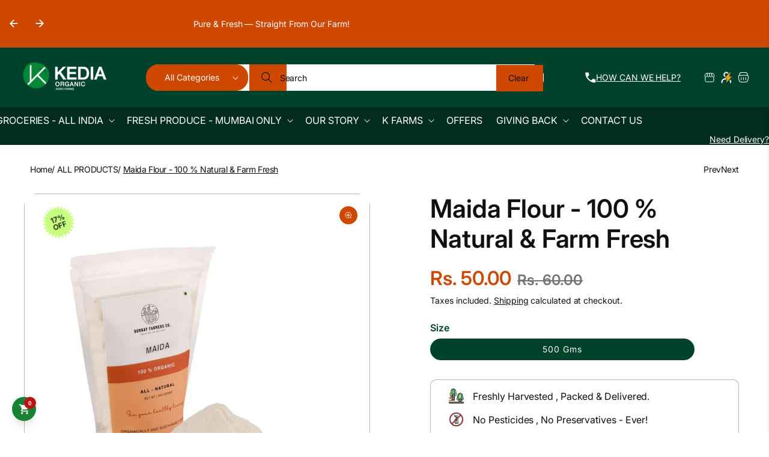

--- FILE ---
content_type: text/html; charset=utf-8
request_url: https://www.kediaorganic.com/products/maida-all-purpose-flour-500-gms-kedia-organic-agro-farms
body_size: 56021
content:
<!doctype html>
<html class="js" lang="en">
  <head>
    <meta charset="utf-8">
    <meta http-equiv="X-UA-Compatible" content="IE=edge">
    <meta name="viewport" content="width=device-width,initial-scale=1">
    <meta name="theme-color" content="">
    <link rel="canonical" href="https://www.kediaorganic.com/products/maida-all-purpose-flour-500-gms-kedia-organic-agro-farms"><link rel="icon" type="image/png" href="//www.kediaorganic.com/cdn/shop/files/favicon.png?crop=center&height=32&v=1760764984&width=32"><link rel="preconnect" href="https://fonts.shopifycdn.com" crossorigin><title>
      Maida Flour - 100 % Natural &amp; Farm Fresh
 &ndash; Kedia Organic Agro Farms</title>

    
      <meta name="description" content="Maida is known as an all-purpose flour because it is used in a variety of recipes including sweet and savory dishes. Maida is made by the starchy part of the wheat grain. It is generally used for making baked goods like bread, muffins, biscuit, toast, cakes and pizzas. It is also used to make Indian snacks and desserts">
    

    

<meta property="og:site_name" content="Kedia Organic Agro Farms">
<meta property="og:url" content="https://www.kediaorganic.com/products/maida-all-purpose-flour-500-gms-kedia-organic-agro-farms">
<meta property="og:title" content="Maida Flour - 100 % Natural &amp; Farm Fresh">
<meta property="og:type" content="product">
<meta property="og:description" content="Maida is known as an all-purpose flour because it is used in a variety of recipes including sweet and savory dishes. Maida is made by the starchy part of the wheat grain. It is generally used for making baked goods like bread, muffins, biscuit, toast, cakes and pizzas. It is also used to make Indian snacks and desserts"><meta property="og:image" content="http://www.kediaorganic.com/cdn/shop/products/04_23cbaf89-a184-4c08-8aa2-22f6d5ea8e51.jpg?v=1697092797">
  <meta property="og:image:secure_url" content="https://www.kediaorganic.com/cdn/shop/products/04_23cbaf89-a184-4c08-8aa2-22f6d5ea8e51.jpg?v=1697092797">
  <meta property="og:image:width" content="1000">
  <meta property="og:image:height" content="1000"><meta property="og:price:amount" content="50.00">
  <meta property="og:price:currency" content="INR"><meta name="twitter:card" content="summary_large_image">
<meta name="twitter:title" content="Maida Flour - 100 % Natural &amp; Farm Fresh">
<meta name="twitter:description" content="Maida is known as an all-purpose flour because it is used in a variety of recipes including sweet and savory dishes. Maida is made by the starchy part of the wheat grain. It is generally used for making baked goods like bread, muffins, biscuit, toast, cakes and pizzas. It is also used to make Indian snacks and desserts">


    <script src="//www.kediaorganic.com/cdn/shop/t/65/assets/constants.js?v=132983761750457495441752662978" defer="defer"></script>
    <script src="//www.kediaorganic.com/cdn/shop/t/65/assets/pubsub.js?v=158357773527763999511752662981" defer="defer"></script>
    <script src="//www.kediaorganic.com/cdn/shop/t/65/assets/global.js?v=17331116174988793251752662979" defer="defer"></script>
    <script src="//www.kediaorganic.com/cdn/shop/t/65/assets/details-disclosure.js?v=13653116266235556501752662980" defer="defer"></script>
    <script src="//www.kediaorganic.com/cdn/shop/t/65/assets/details-modal.js?v=109033554106633212341752662980" defer="defer"></script>
    <script src="//www.kediaorganic.com/cdn/shop/t/65/assets/search-form.js?v=133129549252120666541752662979" defer="defer"></script><script src="//www.kediaorganic.com/cdn/shop/t/65/assets/animations.js?v=147711242572086778231752662979" defer="defer"></script><script>window.performance && window.performance.mark && window.performance.mark('shopify.content_for_header.start');</script><meta name="google-site-verification" content="q6MoFFIdVQUDu6P3yXIbRlEdFIJePnZin_gIZ5qxuDk">
<meta name="google-site-verification" content="fr7zfizPxFerjx8CD5n0uCOQkTdAX_4btvxvpqCGDnE">
<meta name="google-site-verification" content="PgyUc3GRbMYdUkp7zubh-uJDutVDulhmDnCF0v--1wk">
<meta id="shopify-digital-wallet" name="shopify-digital-wallet" content="/27823079508/digital_wallets/dialog">
<link rel="alternate" type="application/json+oembed" href="https://www.kediaorganic.com/products/maida-all-purpose-flour-500-gms-kedia-organic-agro-farms.oembed">
<script async="async" src="/checkouts/internal/preloads.js?locale=en-IN"></script>
<script id="shopify-features" type="application/json">{"accessToken":"a816b79027deeabca7c6d7c185955b65","betas":["rich-media-storefront-analytics"],"domain":"www.kediaorganic.com","predictiveSearch":true,"shopId":27823079508,"locale":"en"}</script>
<script>var Shopify = Shopify || {};
Shopify.shop = "bombay-farmers-co.myshopify.com";
Shopify.locale = "en";
Shopify.currency = {"active":"INR","rate":"1.0"};
Shopify.country = "IN";
Shopify.theme = {"name":"Loka -  Geocommerce Dev","id":134091898941,"schema_name":"Loka","schema_version":"2.0.0","theme_store_id":3440,"role":"main"};
Shopify.theme.handle = "null";
Shopify.theme.style = {"id":null,"handle":null};
Shopify.cdnHost = "www.kediaorganic.com/cdn";
Shopify.routes = Shopify.routes || {};
Shopify.routes.root = "/";</script>
<script type="module">!function(o){(o.Shopify=o.Shopify||{}).modules=!0}(window);</script>
<script>!function(o){function n(){var o=[];function n(){o.push(Array.prototype.slice.apply(arguments))}return n.q=o,n}var t=o.Shopify=o.Shopify||{};t.loadFeatures=n(),t.autoloadFeatures=n()}(window);</script>
<script id="shop-js-analytics" type="application/json">{"pageType":"product"}</script>
<script defer="defer" async type="module" src="//www.kediaorganic.com/cdn/shopifycloud/shop-js/modules/v2/client.init-shop-cart-sync_BApSsMSl.en.esm.js"></script>
<script defer="defer" async type="module" src="//www.kediaorganic.com/cdn/shopifycloud/shop-js/modules/v2/chunk.common_CBoos6YZ.esm.js"></script>
<script type="module">
  await import("//www.kediaorganic.com/cdn/shopifycloud/shop-js/modules/v2/client.init-shop-cart-sync_BApSsMSl.en.esm.js");
await import("//www.kediaorganic.com/cdn/shopifycloud/shop-js/modules/v2/chunk.common_CBoos6YZ.esm.js");

  window.Shopify.SignInWithShop?.initShopCartSync?.({"fedCMEnabled":true,"windoidEnabled":true});

</script>
<script>(function() {
  var isLoaded = false;
  function asyncLoad() {
    if (isLoaded) return;
    isLoaded = true;
    var urls = ["https:\/\/sr-cdn.shiprocket.in\/sr-promise\/static\/uc.js?channel_id=4\u0026sr_company_id=332097\u0026shop=bombay-farmers-co.myshopify.com"];
    for (var i = 0; i < urls.length; i++) {
      var s = document.createElement('script');
      s.type = 'text/javascript';
      s.async = true;
      s.src = urls[i];
      var x = document.getElementsByTagName('script')[0];
      x.parentNode.insertBefore(s, x);
    }
  };
  if(window.attachEvent) {
    window.attachEvent('onload', asyncLoad);
  } else {
    window.addEventListener('load', asyncLoad, false);
  }
})();</script>
<script id="__st">var __st={"a":27823079508,"offset":19800,"reqid":"44a84bdd-6c94-4cf6-abf5-870e98042980-1768890536","pageurl":"www.kediaorganic.com\/products\/maida-all-purpose-flour-500-gms-kedia-organic-agro-farms","u":"8f3cbdd911f6","p":"product","rtyp":"product","rid":6983333773373};</script>
<script>window.ShopifyPaypalV4VisibilityTracking = true;</script>
<script id="captcha-bootstrap">!function(){'use strict';const t='contact',e='account',n='new_comment',o=[[t,t],['blogs',n],['comments',n],[t,'customer']],c=[[e,'customer_login'],[e,'guest_login'],[e,'recover_customer_password'],[e,'create_customer']],r=t=>t.map((([t,e])=>`form[action*='/${t}']:not([data-nocaptcha='true']) input[name='form_type'][value='${e}']`)).join(','),a=t=>()=>t?[...document.querySelectorAll(t)].map((t=>t.form)):[];function s(){const t=[...o],e=r(t);return a(e)}const i='password',u='form_key',d=['recaptcha-v3-token','g-recaptcha-response','h-captcha-response',i],f=()=>{try{return window.sessionStorage}catch{return}},m='__shopify_v',_=t=>t.elements[u];function p(t,e,n=!1){try{const o=window.sessionStorage,c=JSON.parse(o.getItem(e)),{data:r}=function(t){const{data:e,action:n}=t;return t[m]||n?{data:e,action:n}:{data:t,action:n}}(c);for(const[e,n]of Object.entries(r))t.elements[e]&&(t.elements[e].value=n);n&&o.removeItem(e)}catch(o){console.error('form repopulation failed',{error:o})}}const l='form_type',E='cptcha';function T(t){t.dataset[E]=!0}const w=window,h=w.document,L='Shopify',v='ce_forms',y='captcha';let A=!1;((t,e)=>{const n=(g='f06e6c50-85a8-45c8-87d0-21a2b65856fe',I='https://cdn.shopify.com/shopifycloud/storefront-forms-hcaptcha/ce_storefront_forms_captcha_hcaptcha.v1.5.2.iife.js',D={infoText:'Protected by hCaptcha',privacyText:'Privacy',termsText:'Terms'},(t,e,n)=>{const o=w[L][v],c=o.bindForm;if(c)return c(t,g,e,D).then(n);var r;o.q.push([[t,g,e,D],n]),r=I,A||(h.body.append(Object.assign(h.createElement('script'),{id:'captcha-provider',async:!0,src:r})),A=!0)});var g,I,D;w[L]=w[L]||{},w[L][v]=w[L][v]||{},w[L][v].q=[],w[L][y]=w[L][y]||{},w[L][y].protect=function(t,e){n(t,void 0,e),T(t)},Object.freeze(w[L][y]),function(t,e,n,w,h,L){const[v,y,A,g]=function(t,e,n){const i=e?o:[],u=t?c:[],d=[...i,...u],f=r(d),m=r(i),_=r(d.filter((([t,e])=>n.includes(e))));return[a(f),a(m),a(_),s()]}(w,h,L),I=t=>{const e=t.target;return e instanceof HTMLFormElement?e:e&&e.form},D=t=>v().includes(t);t.addEventListener('submit',(t=>{const e=I(t);if(!e)return;const n=D(e)&&!e.dataset.hcaptchaBound&&!e.dataset.recaptchaBound,o=_(e),c=g().includes(e)&&(!o||!o.value);(n||c)&&t.preventDefault(),c&&!n&&(function(t){try{if(!f())return;!function(t){const e=f();if(!e)return;const n=_(t);if(!n)return;const o=n.value;o&&e.removeItem(o)}(t);const e=Array.from(Array(32),(()=>Math.random().toString(36)[2])).join('');!function(t,e){_(t)||t.append(Object.assign(document.createElement('input'),{type:'hidden',name:u})),t.elements[u].value=e}(t,e),function(t,e){const n=f();if(!n)return;const o=[...t.querySelectorAll(`input[type='${i}']`)].map((({name:t})=>t)),c=[...d,...o],r={};for(const[a,s]of new FormData(t).entries())c.includes(a)||(r[a]=s);n.setItem(e,JSON.stringify({[m]:1,action:t.action,data:r}))}(t,e)}catch(e){console.error('failed to persist form',e)}}(e),e.submit())}));const S=(t,e)=>{t&&!t.dataset[E]&&(n(t,e.some((e=>e===t))),T(t))};for(const o of['focusin','change'])t.addEventListener(o,(t=>{const e=I(t);D(e)&&S(e,y())}));const B=e.get('form_key'),M=e.get(l),P=B&&M;t.addEventListener('DOMContentLoaded',(()=>{const t=y();if(P)for(const e of t)e.elements[l].value===M&&p(e,B);[...new Set([...A(),...v().filter((t=>'true'===t.dataset.shopifyCaptcha))])].forEach((e=>S(e,t)))}))}(h,new URLSearchParams(w.location.search),n,t,e,['guest_login'])})(!1,!0)}();</script>
<script integrity="sha256-4kQ18oKyAcykRKYeNunJcIwy7WH5gtpwJnB7kiuLZ1E=" data-source-attribution="shopify.loadfeatures" defer="defer" src="//www.kediaorganic.com/cdn/shopifycloud/storefront/assets/storefront/load_feature-a0a9edcb.js" crossorigin="anonymous"></script>
<script data-source-attribution="shopify.dynamic_checkout.dynamic.init">var Shopify=Shopify||{};Shopify.PaymentButton=Shopify.PaymentButton||{isStorefrontPortableWallets:!0,init:function(){window.Shopify.PaymentButton.init=function(){};var t=document.createElement("script");t.src="https://www.kediaorganic.com/cdn/shopifycloud/portable-wallets/latest/portable-wallets.en.js",t.type="module",document.head.appendChild(t)}};
</script>
<script data-source-attribution="shopify.dynamic_checkout.buyer_consent">
  function portableWalletsHideBuyerConsent(e){var t=document.getElementById("shopify-buyer-consent"),n=document.getElementById("shopify-subscription-policy-button");t&&n&&(t.classList.add("hidden"),t.setAttribute("aria-hidden","true"),n.removeEventListener("click",e))}function portableWalletsShowBuyerConsent(e){var t=document.getElementById("shopify-buyer-consent"),n=document.getElementById("shopify-subscription-policy-button");t&&n&&(t.classList.remove("hidden"),t.removeAttribute("aria-hidden"),n.addEventListener("click",e))}window.Shopify?.PaymentButton&&(window.Shopify.PaymentButton.hideBuyerConsent=portableWalletsHideBuyerConsent,window.Shopify.PaymentButton.showBuyerConsent=portableWalletsShowBuyerConsent);
</script>
<script data-source-attribution="shopify.dynamic_checkout.cart.bootstrap">document.addEventListener("DOMContentLoaded",(function(){function t(){return document.querySelector("shopify-accelerated-checkout-cart, shopify-accelerated-checkout")}if(t())Shopify.PaymentButton.init();else{new MutationObserver((function(e,n){t()&&(Shopify.PaymentButton.init(),n.disconnect())})).observe(document.body,{childList:!0,subtree:!0})}}));
</script>
<script id="sections-script" data-sections="header" defer="defer" src="//www.kediaorganic.com/cdn/shop/t/65/compiled_assets/scripts.js?v=8462"></script>
<script>window.performance && window.performance.mark && window.performance.mark('shopify.content_for_header.end');</script>


    <style data-shopify>
      @font-face {
  font-family: Inter;
  font-weight: 400;
  font-style: normal;
  font-display: swap;
  src: url("//www.kediaorganic.com/cdn/fonts/inter/inter_n4.b2a3f24c19b4de56e8871f609e73ca7f6d2e2bb9.woff2") format("woff2"),
       url("//www.kediaorganic.com/cdn/fonts/inter/inter_n4.af8052d517e0c9ffac7b814872cecc27ae1fa132.woff") format("woff");
}

      @font-face {
  font-family: Inter;
  font-weight: 700;
  font-style: normal;
  font-display: swap;
  src: url("//www.kediaorganic.com/cdn/fonts/inter/inter_n7.02711e6b374660cfc7915d1afc1c204e633421e4.woff2") format("woff2"),
       url("//www.kediaorganic.com/cdn/fonts/inter/inter_n7.6dab87426f6b8813070abd79972ceaf2f8d3b012.woff") format("woff");
}

      @font-face {
  font-family: Inter;
  font-weight: 400;
  font-style: italic;
  font-display: swap;
  src: url("//www.kediaorganic.com/cdn/fonts/inter/inter_i4.feae1981dda792ab80d117249d9c7e0f1017e5b3.woff2") format("woff2"),
       url("//www.kediaorganic.com/cdn/fonts/inter/inter_i4.62773b7113d5e5f02c71486623cf828884c85c6e.woff") format("woff");
}

      @font-face {
  font-family: Inter;
  font-weight: 700;
  font-style: italic;
  font-display: swap;
  src: url("//www.kediaorganic.com/cdn/fonts/inter/inter_i7.b377bcd4cc0f160622a22d638ae7e2cd9b86ea4c.woff2") format("woff2"),
       url("//www.kediaorganic.com/cdn/fonts/inter/inter_i7.7c69a6a34e3bb44fcf6f975857e13b9a9b25beb4.woff") format("woff");
}

      @font-face {
  font-family: Inter;
  font-weight: 600;
  font-style: normal;
  font-display: swap;
  src: url("//www.kediaorganic.com/cdn/fonts/inter/inter_n6.771af0474a71b3797eb38f3487d6fb79d43b6877.woff2") format("woff2"),
       url("//www.kediaorganic.com/cdn/fonts/inter/inter_n6.88c903d8f9e157d48b73b7777d0642925bcecde7.woff") format("woff");
}


      
        :root,
        .color-hover-scheme-main:hover,
        .color-scheme-main {
          --color-background: 255,255,255;
          --color-background-secondary: 255,255,255;
        
          --gradient-background: #ffffff;
        

        

          --color-foreground: 0,66,43;
          --color-body-text: 16,16,16;
          --color-accent: 206,72,0;
          --color-link: 16,16,16;
          --color-link-hover: 16,16,16;
          --color-price: 206,72,0;
          --color-previous-price: 114,115,115;
          --color-background-contrast: 191,191,191;

          --color-border: 16,16,16;
          --color-shadow: 16,16,16;

          --color-button: 206,72,0;
          --color-button-hover: 255,255,255;
          --color-button-text: 255,255,255;
          --color-button-text-hover: 206,72,0;

          --color-secondary-button: 255,255,255;
          --color-secondary-button-hover: 0,66,43;
          --color-secondary-button-text: 0,66,43;
          --color-secondary-button-text-hover: 255,255,255;

          --color-inline-button: 16,16,16;
          --color-inline-button-hover: 206,72,0;
          
          --color-sale-badge-foreground: 16,16,16;
          --color-sale-badge-background: 199,254,126;
          --color-sale-badge-foreground-large: 255,255,255;
          --color-sale-badge-background-large: 206,72,0;

          --color-sold-badge-foreground: 255,255,255;
          --color-sold-badge-background: 0,66,43;
          --color-custom-badge-foreground: 255,255,255;
          --color-custom-badge-background: 0,66,43;
          --color-post-badge-foreground: 255,255,255;
          --color-post-badge-background: 206,72,0;

          --color-icon: 0,66,43;
          --color-icon-hover: 16,16,16;

          --payment-terms-background-color: rgb(255 255 255);

          --color-input-text: 16,16,16;
          --color-input-background: 255,255,255;
          --color-input-border: 0,66,43;
          --color-input-button-text: 255,255,255;
          --color-input-button-background: 0,66,43;
          --color-input-button-text-hover: 0,66,43;
          --color-input-button-background-hover: 255,255,255;
        }
      
        
        .color-hover-scheme-announcement:hover,
        .color-scheme-announcement {
          --color-background: 206,72,0;
          --color-background-secondary: 206,72,0;
        
          --gradient-background: #ce4800;
        

        

          --color-foreground: 255,255,255;
          --color-body-text: 255,255,255;
          --color-accent: 255,255,255;
          --color-link: 255,255,255;
          --color-link-hover: 255,255,255;
          --color-price: 255,255,255;
          --color-previous-price: 255,255,255;
          --color-background-contrast: 78,27,0;

          --color-border: 255,255,255;
          --color-shadow: 255,255,255;

          --color-button: 255,255,255;
          --color-button-hover: 255,255,255;
          --color-button-text: 206,72,0;
          --color-button-text-hover: 206,72,0;

          --color-secondary-button: 206,72,0;
          --color-secondary-button-hover: 0,66,43;
          --color-secondary-button-text: 255,255,255;
          --color-secondary-button-text-hover: 255,255,255;

          --color-inline-button: 255,255,255;
          --color-inline-button-hover: 255,255,255;
          
          --color-sale-badge-foreground: 255,255,255;
          --color-sale-badge-background: 16,16,16;
          --color-sale-badge-foreground-large: 255,255,255;
          --color-sale-badge-background-large: 206,72,0;

          --color-sold-badge-foreground: 255,255,255;
          --color-sold-badge-background: 0,66,43;
          --color-custom-badge-foreground: 255,255,255;
          --color-custom-badge-background: 0,66,43;
          --color-post-badge-foreground: 206,72,0;
          --color-post-badge-background: 255,255,255;

          --color-icon: 255,255,255;
          --color-icon-hover: 255,255,255;

          --payment-terms-background-color: rgb(206 72 0);

          --color-input-text: 16,16,16;
          --color-input-background: 253,252,245;
          --color-input-border: 203,203,203;
          --color-input-button-text: 255,255,255;
          --color-input-button-background: 0,66,43;
          --color-input-button-text-hover: 0,66,43;
          --color-input-button-background-hover: 255,255,255;
        }
      
        
        .color-hover-scheme-header:hover,
        .color-scheme-header {
          --color-background: 0,66,43;
          --color-background-secondary: 0,45,29;
        
          --gradient-background: #00422b;
        

        

          --color-foreground: 255,255,255;
          --color-body-text: 255,255,255;
          --color-accent: 255,255,255;
          --color-link: 255,255,255;
          --color-link-hover: 255,255,255;
          --color-price: 206,72,0;
          --color-previous-price: 203,203,203;
          --color-background-contrast: 0,92,60;

          --color-border: 16,16,16;
          --color-shadow: 0,66,43;

          --color-button: 206,72,0;
          --color-button-hover: 255,255,255;
          --color-button-text: 255,255,255;
          --color-button-text-hover: 206,72,0;

          --color-secondary-button: 0,66,43;
          --color-secondary-button-hover: 255,255,255;
          --color-secondary-button-text: 255,255,255;
          --color-secondary-button-text-hover: 16,16,16;

          --color-inline-button: 255,255,255;
          --color-inline-button-hover: 255,255,255;
          
          --color-sale-badge-foreground: 255,255,255;
          --color-sale-badge-background: 16,16,16;
          --color-sale-badge-foreground-large: 255,255,255;
          --color-sale-badge-background-large: 206,72,0;

          --color-sold-badge-foreground: 255,255,255;
          --color-sold-badge-background: 0,66,43;
          --color-custom-badge-foreground: 255,255,255;
          --color-custom-badge-background: 0,66,43;
          --color-post-badge-foreground: 255,255,255;
          --color-post-badge-background: 206,72,0;

          --color-icon: 255,255,255;
          --color-icon-hover: 255,255,255;

          --payment-terms-background-color: rgb(0 66 43);

          --color-input-text: 16,16,16;
          --color-input-background: 255,255,255;
          --color-input-border: 255,255,255;
          --color-input-button-text: 255,255,255;
          --color-input-button-background: 206,72,0;
          --color-input-button-text-hover: 255,255,255;
          --color-input-button-background-hover: 206,72,0;
        }
      
        
        .color-hover-scheme-footer:hover,
        .color-scheme-footer {
          --color-background: 236,247,234;
          --color-background-secondary: 255,255,255;
        
          --gradient-background: #ecf7ea;
        

        

          --color-foreground: 0,66,43;
          --color-body-text: 16,16,16;
          --color-accent: 0,66,43;
          --color-link: 16,16,16;
          --color-link-hover: 16,16,16;
          --color-price: 206,72,0;
          --color-previous-price: 114,115,115;
          --color-background-contrast: 152,212,142;

          --color-border: 16,16,16;
          --color-shadow: 16,16,16;

          --color-button: 0,66,43;
          --color-button-hover: 16,16,16;
          --color-button-text: 255,255,255;
          --color-button-text-hover: 255,255,255;

          --color-secondary-button: 236,247,234;
          --color-secondary-button-hover: 0,66,43;
          --color-secondary-button-text: 0,66,43;
          --color-secondary-button-text-hover: 255,255,255;

          --color-inline-button: 16,16,16;
          --color-inline-button-hover: 16,16,16;
          
          --color-sale-badge-foreground: 255,255,255;
          --color-sale-badge-background: 16,16,16;
          --color-sale-badge-foreground-large: 255,255,255;
          --color-sale-badge-background-large: 206,72,0;

          --color-sold-badge-foreground: 255,255,255;
          --color-sold-badge-background: 0,66,43;
          --color-custom-badge-foreground: 255,255,255;
          --color-custom-badge-background: 0,66,43;
          --color-post-badge-foreground: 255,255,255;
          --color-post-badge-background: 206,72,0;

          --color-icon: 16,16,16;
          --color-icon-hover: 16,16,16;

          --payment-terms-background-color: rgb(236 247 234);

          --color-input-text: 16,16,16;
          --color-input-background: 253,252,245;
          --color-input-border: 203,203,203;
          --color-input-button-text: 255,255,255;
          --color-input-button-background: 0,66,43;
          --color-input-button-text-hover: 0,66,43;
          --color-input-button-background-hover: 255,255,255;
        }
      
        
        .color-hover-scheme-product:hover,
        .color-scheme-product {
          --color-background: 255,255,255;
          --color-background-secondary: 255,255,255;
        
          --gradient-background: #ffffff;
        

        

          --color-foreground: 255,255,255;
          --color-body-text: 114,115,115;
          --color-accent: 0,66,43;
          --color-link: 16,16,16;
          --color-link-hover: 206,72,0;
          --color-price: 206,72,0;
          --color-previous-price: 114,115,115;
          --color-background-contrast: 191,191,191;

          --color-border: 16,16,16;
          --color-shadow: 16,16,16;

          --color-button: 16,16,16;
          --color-button-hover: 16,16,16;
          --color-button-text: 255,255,255;
          --color-button-text-hover: 255,255,255;

          --color-secondary-button: 255,255,255;
          --color-secondary-button-hover: 0,66,43;
          --color-secondary-button-text: 0,66,43;
          --color-secondary-button-text-hover: 255,255,255;

          --color-inline-button: 16,16,16;
          --color-inline-button-hover: 16,16,16;
          
          --color-sale-badge-foreground: 16,16,16;
          --color-sale-badge-background: 199,254,126;
          --color-sale-badge-foreground-large: 255,255,255;
          --color-sale-badge-background-large: 206,72,0;

          --color-sold-badge-foreground: 255,255,255;
          --color-sold-badge-background: 0,66,43;
          --color-custom-badge-foreground: 255,255,255;
          --color-custom-badge-background: 0,66,43;
          --color-post-badge-foreground: 255,255,255;
          --color-post-badge-background: 206,72,0;

          --color-icon: 16,16,16;
          --color-icon-hover: 16,16,16;

          --payment-terms-background-color: rgb(255 255 255);

          --color-input-text: 16,16,16;
          --color-input-background: 255,255,255;
          --color-input-border: 0,66,43;
          --color-input-button-text: 255,255,255;
          --color-input-button-background: 0,66,43;
          --color-input-button-text-hover: 0,66,43;
          --color-input-button-background-hover: 255,255,255;
        }
      
        
        .color-hover-scheme-collection:hover,
        .color-scheme-collection {
          --color-background: 255,255,255;
          --color-background-secondary: 255,255,255;
        
          --gradient-background: #ffffff;
        

        

          --color-foreground: 16,16,16;
          --color-body-text: 16,16,16;
          --color-accent: 206,72,0;
          --color-link: 16,16,16;
          --color-link-hover: 16,16,16;
          --color-price: 206,72,0;
          --color-previous-price: 114,115,115;
          --color-background-contrast: 191,191,191;

          --color-border: 16,16,16;
          --color-shadow: 16,16,16;

          --color-button: 0,66,43;
          --color-button-hover: 16,16,16;
          --color-button-text: 255,255,255;
          --color-button-text-hover: 255,255,255;

          --color-secondary-button: 255,255,255;
          --color-secondary-button-hover: 0,66,43;
          --color-secondary-button-text: 0,66,43;
          --color-secondary-button-text-hover: 255,255,255;

          --color-inline-button: 16,16,16;
          --color-inline-button-hover: 16,16,16;
          
          --color-sale-badge-foreground: 255,255,255;
          --color-sale-badge-background: 16,16,16;
          --color-sale-badge-foreground-large: 255,255,255;
          --color-sale-badge-background-large: 206,72,0;

          --color-sold-badge-foreground: 255,255,255;
          --color-sold-badge-background: 0,66,43;
          --color-custom-badge-foreground: 255,255,255;
          --color-custom-badge-background: 0,66,43;
          --color-post-badge-foreground: 255,255,255;
          --color-post-badge-background: 206,72,0;

          --color-icon: 16,16,16;
          --color-icon-hover: 16,16,16;

          --payment-terms-background-color: rgb(255 255 255);

          --color-input-text: 16,16,16;
          --color-input-background: 255,255,255;
          --color-input-border: 0,66,43;
          --color-input-button-text: 255,255,255;
          --color-input-button-background: 0,66,43;
          --color-input-button-text-hover: 0,66,43;
          --color-input-button-background-hover: 255,255,255;
        }
      
        
        .color-hover-scheme-post:hover,
        .color-scheme-post {
          --color-background: 255,255,255;
          --color-background-secondary: 255,255,255;
        
          --gradient-background: #ffffff;
        

        

          --color-foreground: 0,66,43;
          --color-body-text: 16,16,16;
          --color-accent: 206,72,0;
          --color-link: 16,16,16;
          --color-link-hover: 16,16,16;
          --color-price: 206,72,0;
          --color-previous-price: 114,115,115;
          --color-background-contrast: 191,191,191;

          --color-border: 16,16,16;
          --color-shadow: 0,66,43;

          --color-button: 0,66,43;
          --color-button-hover: 16,16,16;
          --color-button-text: 255,255,255;
          --color-button-text-hover: 255,255,255;

          --color-secondary-button: 255,255,255;
          --color-secondary-button-hover: 16,16,16;
          --color-secondary-button-text: 0,66,43;
          --color-secondary-button-text-hover: 255,255,255;

          --color-inline-button: 16,16,16;
          --color-inline-button-hover: 16,16,16;
          
          --color-sale-badge-foreground: 255,255,255;
          --color-sale-badge-background: 16,16,16;
          --color-sale-badge-foreground-large: 255,255,255;
          --color-sale-badge-background-large: 206,72,0;

          --color-sold-badge-foreground: 255,255,255;
          --color-sold-badge-background: 0,66,43;
          --color-custom-badge-foreground: 255,255,255;
          --color-custom-badge-background: 0,66,43;
          --color-post-badge-foreground: 255,255,255;
          --color-post-badge-background: 206,72,0;

          --color-icon: 16,16,16;
          --color-icon-hover: 16,16,16;

          --payment-terms-background-color: rgb(255 255 255);

          --color-input-text: 16,16,16;
          --color-input-background: 255,255,255;
          --color-input-border: 0,66,43;
          --color-input-button-text: 255,255,255;
          --color-input-button-background: 0,66,43;
          --color-input-button-text-hover: 0,66,43;
          --color-input-button-background-hover: 255,255,255;
        }
      
        
        .color-hover-scheme-containers:hover,
        .color-scheme-containers {
          --color-background: 255,255,255;
          --color-background-secondary: 255,255,255;
        
          --gradient-background: #ffffff;
        

        

          --color-foreground: 16,16,16;
          --color-body-text: 16,16,16;
          --color-accent: 206,72,0;
          --color-link: 16,16,16;
          --color-link-hover: 206,72,0;
          --color-price: 206,72,0;
          --color-previous-price: 114,115,115;
          --color-background-contrast: 191,191,191;

          --color-border: 16,16,16;
          --color-shadow: 16,16,16;

          --color-button: 0,66,43;
          --color-button-hover: 255,255,255;
          --color-button-text: 255,255,255;
          --color-button-text-hover: 0,66,43;

          --color-secondary-button: 255,255,255;
          --color-secondary-button-hover: 0,66,43;
          --color-secondary-button-text: 0,66,43;
          --color-secondary-button-text-hover: 255,255,255;

          --color-inline-button: 16,16,16;
          --color-inline-button-hover: 206,72,0;
          
          --color-sale-badge-foreground: 255,255,255;
          --color-sale-badge-background: 16,16,16;
          --color-sale-badge-foreground-large: 255,255,255;
          --color-sale-badge-background-large: 206,72,0;

          --color-sold-badge-foreground: 255,255,255;
          --color-sold-badge-background: 0,66,43;
          --color-custom-badge-foreground: 255,255,255;
          --color-custom-badge-background: 0,66,43;
          --color-post-badge-foreground: 255,255,255;
          --color-post-badge-background: 206,72,0;

          --color-icon: 16,16,16;
          --color-icon-hover: 16,16,16;

          --payment-terms-background-color: rgb(255 255 255);

          --color-input-text: 16,16,16;
          --color-input-background: 255,255,255;
          --color-input-border: 0,66,43;
          --color-input-button-text: 255,255,255;
          --color-input-button-background: 0,66,43;
          --color-input-button-text-hover: 0,66,43;
          --color-input-button-background-hover: 255,255,255;
        }
      
        
        .color-hover-scheme-2:hover,
        .color-scheme-2 {
          --color-background: 255,255,255;
          --color-background-secondary: 255,255,255;
        
          --gradient-background: #ffffff;
        

        

          --color-foreground: 16,16,16;
          --color-body-text: 16,16,16;
          --color-accent: 206,72,0;
          --color-link: 16,16,16;
          --color-link-hover: 16,16,16;
          --color-price: 206,72,0;
          --color-previous-price: 114,115,115;
          --color-background-contrast: 191,191,191;

          --color-border: 16,16,16;
          --color-shadow: 16,16,16;

          --color-button: 16,16,16;
          --color-button-hover: 16,16,16;
          --color-button-text: 243,243,243;
          --color-button-text-hover: 255,255,255;

          --color-secondary-button: 255,255,255;
          --color-secondary-button-hover: 0,66,43;
          --color-secondary-button-text: 0,66,43;
          --color-secondary-button-text-hover: 255,255,255;

          --color-inline-button: 16,16,16;
          --color-inline-button-hover: 16,16,16;
          
          --color-sale-badge-foreground: 255,255,255;
          --color-sale-badge-background: 16,16,16;
          --color-sale-badge-foreground-large: 255,255,255;
          --color-sale-badge-background-large: 206,72,0;

          --color-sold-badge-foreground: 255,255,255;
          --color-sold-badge-background: 0,66,43;
          --color-custom-badge-foreground: 255,255,255;
          --color-custom-badge-background: 0,66,43;
          --color-post-badge-foreground: 255,255,255;
          --color-post-badge-background: 206,72,0;

          --color-icon: 16,16,16;
          --color-icon-hover: 16,16,16;

          --payment-terms-background-color: rgb(255 255 255);

          --color-input-text: 16,16,16;
          --color-input-background: 255,255,255;
          --color-input-border: 0,66,43;
          --color-input-button-text: 255,255,255;
          --color-input-button-background: 0,66,43;
          --color-input-button-text-hover: 0,66,43;
          --color-input-button-background-hover: 255,255,255;
        }
      
        
        .color-hover-scheme-3:hover,
        .color-scheme-3 {
          --color-background: 0,66,43;
          --color-background-secondary: 0,45,29;
        
          --gradient-background: #00422b;
        

        

          --color-foreground: 255,255,255;
          --color-body-text: 255,255,255;
          --color-accent: 199,254,126;
          --color-link: 255,255,255;
          --color-link-hover: 199,254,126;
          --color-price: 206,72,0;
          --color-previous-price: 203,203,203;
          --color-background-contrast: 0,92,60;

          --color-border: 16,16,16;
          --color-shadow: 253,252,245;

          --color-button: 206,72,0;
          --color-button-hover: 255,255,255;
          --color-button-text: 255,255,255;
          --color-button-text-hover: 206,72,0;

          --color-secondary-button: 0,66,43;
          --color-secondary-button-hover: 255,255,255;
          --color-secondary-button-text: 255,255,255;
          --color-secondary-button-text-hover: 16,16,16;

          --color-inline-button: 253,252,245;
          --color-inline-button-hover: 206,72,0;
          
          --color-sale-badge-foreground: 255,255,255;
          --color-sale-badge-background: 16,16,16;
          --color-sale-badge-foreground-large: 255,255,255;
          --color-sale-badge-background-large: 206,72,0;

          --color-sold-badge-foreground: 255,255,255;
          --color-sold-badge-background: 0,66,43;
          --color-custom-badge-foreground: 255,255,255;
          --color-custom-badge-background: 0,66,43;
          --color-post-badge-foreground: 255,255,255;
          --color-post-badge-background: 206,72,0;

          --color-icon: 255,255,255;
          --color-icon-hover: 199,254,126;

          --payment-terms-background-color: rgb(0 66 43);

          --color-input-text: 255,255,255;
          --color-input-background: 0,66,43;
          --color-input-border: 255,255,255;
          --color-input-button-text: 255,255,255;
          --color-input-button-background: 0,66,43;
          --color-input-button-text-hover: 0,66,43;
          --color-input-button-background-hover: 255,255,255;
        }
      
        
        .color-hover-scheme-6:hover,
        .color-scheme-6 {
          --color-background: 255,255,255;
          --color-background-secondary: 255,255,255;
        
          --gradient-background: #ffffff;
        

        

          --color-foreground: 0,66,43;
          --color-body-text: 16,16,16;
          --color-accent: 206,72,0;
          --color-link: 16,16,16;
          --color-link-hover: 16,16,16;
          --color-price: 206,72,0;
          --color-previous-price: 114,115,115;
          --color-background-contrast: 191,191,191;

          --color-border: 16,16,16;
          --color-shadow: 0,66,43;

          --color-button: 0,66,43;
          --color-button-hover: 16,16,16;
          --color-button-text: 255,255,255;
          --color-button-text-hover: 255,255,255;

          --color-secondary-button: 255,255,255;
          --color-secondary-button-hover: 16,16,16;
          --color-secondary-button-text: 0,66,43;
          --color-secondary-button-text-hover: 255,255,255;

          --color-inline-button: 16,16,16;
          --color-inline-button-hover: 16,16,16;
          
          --color-sale-badge-foreground: 255,255,255;
          --color-sale-badge-background: 16,16,16;
          --color-sale-badge-foreground-large: 255,255,255;
          --color-sale-badge-background-large: 206,72,0;

          --color-sold-badge-foreground: 255,255,255;
          --color-sold-badge-background: 0,66,43;
          --color-custom-badge-foreground: 255,255,255;
          --color-custom-badge-background: 0,66,43;
          --color-post-badge-foreground: 255,255,255;
          --color-post-badge-background: 206,72,0;

          --color-icon: 16,16,16;
          --color-icon-hover: 16,16,16;

          --payment-terms-background-color: rgb(255 255 255);

          --color-input-text: 16,16,16;
          --color-input-background: 255,255,255;
          --color-input-border: 0,66,43;
          --color-input-button-text: 255,255,255;
          --color-input-button-background: 0,66,43;
          --color-input-button-text-hover: 0,66,43;
          --color-input-button-background-hover: 255,255,255;
        }
      
        
        .color-hover-scheme-7:hover,
        .color-scheme-7 {
          --color-background: 255,218,184;
          --color-background-secondary: 255,255,255;
        
          --gradient-background: #ffdab8;
        

        

          --color-foreground: 0,66,43;
          --color-body-text: 16,16,16;
          --color-accent: 199,254,126;
          --color-link: 16,16,16;
          --color-link-hover: 16,16,16;
          --color-price: 206,72,0;
          --color-previous-price: 114,115,115;
          --color-background-contrast: 255,152,57;

          --color-border: 16,16,16;
          --color-shadow: 16,16,16;

          --color-button: 206,72,0;
          --color-button-hover: 255,255,255;
          --color-button-text: 255,255,255;
          --color-button-text-hover: 206,72,0;

          --color-secondary-button: 255,218,184;
          --color-secondary-button-hover: 16,16,16;
          --color-secondary-button-text: 16,16,16;
          --color-secondary-button-text-hover: 255,255,255;

          --color-inline-button: 16,16,16;
          --color-inline-button-hover: 206,72,0;
          
          --color-sale-badge-foreground: 255,255,255;
          --color-sale-badge-background: 16,16,16;
          --color-sale-badge-foreground-large: 255,255,255;
          --color-sale-badge-background-large: 206,72,0;

          --color-sold-badge-foreground: 255,255,255;
          --color-sold-badge-background: 0,66,43;
          --color-custom-badge-foreground: 255,255,255;
          --color-custom-badge-background: 0,66,43;
          --color-post-badge-foreground: 255,255,255;
          --color-post-badge-background: 206,72,0;

          --color-icon: 16,16,16;
          --color-icon-hover: 16,16,16;

          --payment-terms-background-color: rgb(255 218 184);

          --color-input-text: 16,16,16;
          --color-input-background: 255,255,255;
          --color-input-border: 203,203,203;
          --color-input-button-text: 255,255,255;
          --color-input-button-background: 0,66,43;
          --color-input-button-text-hover: 0,66,43;
          --color-input-button-background-hover: 255,255,255;
        }
      
        
        .color-hover-scheme-8:hover,
        .color-scheme-8 {
          --color-background: 224,235,247;
          --color-background-secondary: 255,255,255;
        
          --gradient-background: #e0ebf7;
        

        

          --color-foreground: 0,66,43;
          --color-body-text: 16,16,16;
          --color-accent: 206,72,0;
          --color-link: 16,16,16;
          --color-link-hover: 16,16,16;
          --color-price: 206,72,0;
          --color-previous-price: 114,115,115;
          --color-background-contrast: 123,170,221;

          --color-border: 0,66,43;
          --color-shadow: 16,16,16;

          --color-button: 206,72,0;
          --color-button-hover: 255,255,255;
          --color-button-text: 255,255,255;
          --color-button-text-hover: 206,72,0;

          --color-secondary-button: 224,235,247;
          --color-secondary-button-hover: 0,66,43;
          --color-secondary-button-text: 0,66,43;
          --color-secondary-button-text-hover: 199,254,126;

          --color-inline-button: 16,16,16;
          --color-inline-button-hover: 206,72,0;
          
          --color-sale-badge-foreground: 255,255,255;
          --color-sale-badge-background: 16,16,16;
          --color-sale-badge-foreground-large: 255,255,255;
          --color-sale-badge-background-large: 206,72,0;

          --color-sold-badge-foreground: 255,255,255;
          --color-sold-badge-background: 0,66,43;
          --color-custom-badge-foreground: 255,255,255;
          --color-custom-badge-background: 0,66,43;
          --color-post-badge-foreground: 255,255,255;
          --color-post-badge-background: 206,72,0;

          --color-icon: 16,16,16;
          --color-icon-hover: 16,16,16;

          --payment-terms-background-color: rgb(224 235 247);

          --color-input-text: 16,16,16;
          --color-input-background: 255,255,255;
          --color-input-border: 0,66,43;
          --color-input-button-text: 255,255,255;
          --color-input-button-background: 0,66,43;
          --color-input-button-text-hover: 0,66,43;
          --color-input-button-background-hover: 255,255,255;
        }
      
        
        .color-hover-scheme-9:hover,
        .color-scheme-9 {
          --color-background: 213,244,208;
          --color-background-secondary: 255,255,255;
        
          --gradient-background: #d5f4d0;
        

        

          --color-foreground: 0,66,43;
          --color-body-text: 16,16,16;
          --color-accent: 206,72,0;
          --color-link: 16,16,16;
          --color-link-hover: 16,16,16;
          --color-price: 206,72,0;
          --color-previous-price: 114,115,115;
          --color-background-contrast: 121,220,105;

          --color-border: 16,16,16;
          --color-shadow: 16,16,16;

          --color-button: 206,72,0;
          --color-button-hover: 255,255,255;
          --color-button-text: 255,255,255;
          --color-button-text-hover: 206,72,0;

          --color-secondary-button: 213,244,208;
          --color-secondary-button-hover: 16,16,16;
          --color-secondary-button-text: 16,16,16;
          --color-secondary-button-text-hover: 255,255,255;

          --color-inline-button: 16,16,16;
          --color-inline-button-hover: 206,72,0;
          
          --color-sale-badge-foreground: 255,255,255;
          --color-sale-badge-background: 16,16,16;
          --color-sale-badge-foreground-large: 255,255,255;
          --color-sale-badge-background-large: 206,72,0;

          --color-sold-badge-foreground: 255,255,255;
          --color-sold-badge-background: 0,66,43;
          --color-custom-badge-foreground: 255,255,255;
          --color-custom-badge-background: 0,66,43;
          --color-post-badge-foreground: 255,255,255;
          --color-post-badge-background: 206,72,0;

          --color-icon: 16,16,16;
          --color-icon-hover: 16,16,16;

          --payment-terms-background-color: rgb(213 244 208);

          --color-input-text: 16,16,16;
          --color-input-background: 255,255,255;
          --color-input-border: 0,66,43;
          --color-input-button-text: 255,255,255;
          --color-input-button-background: 0,66,43;
          --color-input-button-text-hover: 0,66,43;
          --color-input-button-background-hover: 255,255,255;
        }
      
        
        .color-hover-scheme-10:hover,
        .color-scheme-10 {
          --color-background: 232,220,199;
          --color-background-secondary: 255,255,255;
        
          --gradient-background: #e8dcc7;
        

        

          --color-foreground: 0,66,43;
          --color-body-text: 16,16,16;
          --color-accent: 0,66,43;
          --color-link: 16,16,16;
          --color-link-hover: 16,16,16;
          --color-price: 206,72,0;
          --color-previous-price: 114,115,115;
          --color-background-contrast: 195,164,109;

          --color-border: 16,16,16;
          --color-shadow: 16,16,16;

          --color-button: 0,66,43;
          --color-button-hover: 255,255,255;
          --color-button-text: 255,255,255;
          --color-button-text-hover: 0,66,43;

          --color-secondary-button: 232,220,199;
          --color-secondary-button-hover: 0,66,43;
          --color-secondary-button-text: 0,66,43;
          --color-secondary-button-text-hover: 255,255,255;

          --color-inline-button: 16,16,16;
          --color-inline-button-hover: 16,16,16;
          
          --color-sale-badge-foreground: 255,255,255;
          --color-sale-badge-background: 16,16,16;
          --color-sale-badge-foreground-large: 255,255,255;
          --color-sale-badge-background-large: 206,72,0;

          --color-sold-badge-foreground: 255,255,255;
          --color-sold-badge-background: 0,66,43;
          --color-custom-badge-foreground: 255,255,255;
          --color-custom-badge-background: 0,66,43;
          --color-post-badge-foreground: 255,255,255;
          --color-post-badge-background: 206,72,0;

          --color-icon: 16,16,16;
          --color-icon-hover: 16,16,16;

          --payment-terms-background-color: rgb(232 220 199);

          --color-input-text: 16,16,16;
          --color-input-background: 255,255,255;
          --color-input-border: 0,66,43;
          --color-input-button-text: 255,255,255;
          --color-input-button-background: 0,66,43;
          --color-input-button-text-hover: 0,66,43;
          --color-input-button-background-hover: 255,255,255;
        }
      
        
        .color-hover-scheme-12:hover,
        .color-scheme-12 {
          --color-background: 255,255,255;
          --color-background-secondary: 255,255,255;
        
          --gradient-background: #ffffff;
        

        

          --color-foreground: 0,66,43;
          --color-body-text: 16,16,16;
          --color-accent: 0,66,43;
          --color-link: 16,16,16;
          --color-link-hover: 16,16,16;
          --color-price: 206,72,0;
          --color-previous-price: 114,115,115;
          --color-background-contrast: 191,191,191;

          --color-border: 222,219,219;
          --color-shadow: 0,66,43;

          --color-button: 206,72,0;
          --color-button-hover: 255,255,255;
          --color-button-text: 255,255,255;
          --color-button-text-hover: 206,72,0;

          --color-secondary-button: 255,255,255;
          --color-secondary-button-hover: 0,66,43;
          --color-secondary-button-text: 0,66,43;
          --color-secondary-button-text-hover: 255,255,255;

          --color-inline-button: 16,16,16;
          --color-inline-button-hover: 206,72,0;
          
          --color-sale-badge-foreground: 255,255,255;
          --color-sale-badge-background: 16,16,16;
          --color-sale-badge-foreground-large: 255,255,255;
          --color-sale-badge-background-large: 206,72,0;

          --color-sold-badge-foreground: 255,255,255;
          --color-sold-badge-background: 0,66,43;
          --color-custom-badge-foreground: 255,255,255;
          --color-custom-badge-background: 0,66,43;
          --color-post-badge-foreground: 255,255,255;
          --color-post-badge-background: 206,72,0;

          --color-icon: 16,16,16;
          --color-icon-hover: 16,16,16;

          --payment-terms-background-color: rgb(255 255 255);

          --color-input-text: 16,16,16;
          --color-input-background: 255,255,255;
          --color-input-border: 203,203,203;
          --color-input-button-text: 255,255,255;
          --color-input-button-background: 0,66,43;
          --color-input-button-text-hover: 0,66,43;
          --color-input-button-background-hover: 255,255,255;
        }
      
        
        .color-hover-scheme-629f45b1-b43b-4f33-96c9-144da0cc68fe:hover,
        .color-scheme-629f45b1-b43b-4f33-96c9-144da0cc68fe {
          --color-background: 0,66,43;
          --color-background-secondary: 0,45,29;
        
          --gradient-background: #00422b;
        

        

          --color-foreground: 199,254,126;
          --color-body-text: 253,252,245;
          --color-accent: 199,254,126;
          --color-link: 255,255,255;
          --color-link-hover: 255,255,255;
          --color-price: 206,72,0;
          --color-previous-price: 203,203,203;
          --color-background-contrast: 0,92,60;

          --color-border: 16,16,16;
          --color-shadow: 253,252,245;

          --color-button: 206,72,0;
          --color-button-hover: 255,255,255;
          --color-button-text: 255,255,255;
          --color-button-text-hover: 206,72,0;

          --color-secondary-button: 0,66,43;
          --color-secondary-button-hover: 255,255,255;
          --color-secondary-button-text: 255,255,255;
          --color-secondary-button-text-hover: 16,16,16;

          --color-inline-button: 16,16,16;
          --color-inline-button-hover: 16,16,16;
          
          --color-sale-badge-foreground: 255,255,255;
          --color-sale-badge-background: 16,16,16;
          --color-sale-badge-foreground-large: 255,255,255;
          --color-sale-badge-background-large: 206,72,0;

          --color-sold-badge-foreground: 255,255,255;
          --color-sold-badge-background: 0,66,43;
          --color-custom-badge-foreground: 255,255,255;
          --color-custom-badge-background: 0,66,43;
          --color-post-badge-foreground: 255,255,255;
          --color-post-badge-background: 206,72,0;

          --color-icon: 16,16,16;
          --color-icon-hover: 16,16,16;

          --payment-terms-background-color: rgb(0 66 43);

          --color-input-text: 16,16,16;
          --color-input-background: 255,255,255;
          --color-input-border: 255,255,255;
          --color-input-button-text: 255,255,255;
          --color-input-button-background: 206,72,0;
          --color-input-button-text-hover: 255,255,255;
          --color-input-button-background-hover: 206,72,0;
        }
      
        
        .color-hover-scheme-c55ce554-f170-42cb-9a33-a5af84fb08ba:hover,
        .color-scheme-c55ce554-f170-42cb-9a33-a5af84fb08ba {
          --color-background: 255,255,255;
          --color-background-secondary: 0,45,29;
        
          --gradient-background: #ffffff;
        

        

          --color-foreground: 255,255,255;
          --color-body-text: 255,255,255;
          --color-accent: 0,137,55;
          --color-link: 16,16,16;
          --color-link-hover: 16,16,16;
          --color-price: 206,72,0;
          --color-previous-price: 114,115,115;
          --color-background-contrast: 191,191,191;

          --color-border: 16,16,16;
          --color-shadow: 16,16,16;

          --color-button: 206,72,0;
          --color-button-hover: 255,255,255;
          --color-button-text: 255,255,255;
          --color-button-text-hover: 206,72,0;

          --color-secondary-button: 255,255,255;
          --color-secondary-button-hover: 0,66,43;
          --color-secondary-button-text: 0,66,43;
          --color-secondary-button-text-hover: 255,255,255;

          --color-inline-button: 16,16,16;
          --color-inline-button-hover: 206,72,0;
          
          --color-sale-badge-foreground: 16,16,16;
          --color-sale-badge-background: 199,254,126;
          --color-sale-badge-foreground-large: 255,255,255;
          --color-sale-badge-background-large: 206,72,0;

          --color-sold-badge-foreground: 255,255,255;
          --color-sold-badge-background: 0,66,43;
          --color-custom-badge-foreground: 255,255,255;
          --color-custom-badge-background: 0,66,43;
          --color-post-badge-foreground: 255,255,255;
          --color-post-badge-background: 206,72,0;

          --color-icon: 0,66,43;
          --color-icon-hover: 16,16,16;

          --payment-terms-background-color: rgb(255 255 255);

          --color-input-text: 16,16,16;
          --color-input-background: 255,255,255;
          --color-input-border: 0,66,43;
          --color-input-button-text: 255,255,255;
          --color-input-button-background: 0,137,55;
          --color-input-button-text-hover: 255,255,255;
          --color-input-button-background-hover: 206,72,0;
        }
      

      body, .color-scheme-main, .color-scheme-announcement, .color-scheme-header, .color-scheme-footer, .color-scheme-product, .color-scheme-collection, .color-scheme-post, .color-scheme-containers, .color-scheme-2, .color-scheme-3, .color-scheme-6, .color-scheme-7, .color-scheme-8, .color-scheme-9, .color-scheme-10, .color-scheme-12, .color-scheme-629f45b1-b43b-4f33-96c9-144da0cc68fe, .color-scheme-c55ce554-f170-42cb-9a33-a5af84fb08ba {
        color: rgb(var(--color-body-text));
        background-color: rgb(var(--color-background));
      }

      :root {
        --font-heading-family: Inter, sans-serif;
        --font-heading-style: normal;
        --font-heading-weight: 600;

        --font-heading-hero-size: 8.8rem;
        --font-heading-hero-size-mb: 5.2rem;
        --font-heading-1-size: 6.4rem;
        --font-heading-1-size-mb: 4.0rem;
        --font-heading-2-size: 5.6rem;
        --font-heading-2-size-mb: 3.2rem;
        --font-heading-3-size: 4.2rem;
        --font-heading-3-size-mb: 2.4rem;
        --font-heading-4-size: 3.2rem;
        --font-heading-4-size-mb: 2.2rem;
        --font-heading-5-size: 2.4rem;
        --font-heading-5-size-mb: 2.0rem;
        --font-heading-6-size: 1.6rem;
        --font-heading-6-size-mb: 1.4rem;

        --large-heading-letter-spacing: -0.004em;
        --small-heading-letter-spacing: -0.004em;

        --large-heading-line-height: 1.1;
        --medium-heading-line-height: 1.2;
        --small-heading-line-height: 1.5;
        
        --font-body-family: Inter, sans-serif;
        --font-body-style: normal;
        --font-body-weight: 400;
        --font-body-weight-bold: 700;
        
        --body-font-size:    2.0rem;
        --body-font-size-md: 1.8rem;
        --body-font-size-sm: 1.6rem;
        
        --body-font-size-mb:    1.8rem;
        --body-font-size-md-mb: 1.6rem;
        --body-font-size-sm-mb: 1.6rem;

        --body-letter-spacing: -0.004em;
        --body-line-height: 1.4;

        --font-heading-scale: 1;
        --font-body-scale: 1;

        --media-padding: px;
        --media-border-opacity: 0.0;
        --media-border-width: px;
        --media-radius: 20px;
        --media-shadow-opacity: 0.0;
        --media-shadow-horizontal-offset: px;
        --media-shadow-vertical-offset: px;
        --media-shadow-blur-radius: px;
        --media-shadow-visible: 0;

        --page-width: 154rem;
        --header-width: 154rem;
        --page-width-margin: 0rem;

        --product-card-image-padding: 0.0rem;
        --product-card-corner-radius: 2.0rem;
        --product-card-text-alignment: left;
        --product-card-border-width: 0.1rem;
        --product-card-border-opacity: 0.3;
        --product-card-shadow-opacity: 0.0;
        --product-card-shadow-visible: 0;
        --product-card-shadow-horizontal-offset: 0.0rem;
        --product-card-shadow-vertical-offset: 0.0rem;
        --product-card-shadow-blur-radius: 0.0rem;

        --horizontal-card-font-weight: 600;

        --collection-card-image-padding: 0.0rem;
        --collection-card-corner-radius: 2.0rem;
        --collection-card-text-alignment: center;
        --collection-card-border-width: 0.1rem;
        --collection-card-border-opacity: 0.1;
        --collection-card-shadow-opacity: 0.0;
        --collection-card-shadow-visible: 0;
        --collection-card-shadow-horizontal-offset: 0.0rem;
        --collection-card-shadow-vertical-offset: 0.0rem;
        --collection-card-shadow-blur-radius: 0.0rem;

        --blog-card-image-padding: 0.0rem;
        --blog-card-corner-radius: 2.0rem;
        --blog-card-text-alignment: left;
        --blog-card-border-width: 0.1rem;
        --blog-card-border-opacity: 0.3;
        --blog-card-shadow-opacity: 0.0;
        --blog-card-shadow-visible: 0;
        --blog-card-shadow-horizontal-offset: 0.0rem;
        --blog-card-shadow-vertical-offset: 0.0rem;
        --blog-card-shadow-blur-radius: 0.0rem;

        --badge-corner-radius: 4.0rem;
        --badge-corner-radius-post: 4.0rem;

        --popup-corner-radius: 20px;
        --drawer-corner-radius: 20px;

        --popup-border-width: px;
        --popup-border-opacity: 0.0;
        --popup-shadow-opacity: 0.0;
        --popup-shadow-horizontal-offset: px;
        --popup-shadow-vertical-offset: px;
        --popup-shadow-blur-radius: px;

        --spacing-sections-desktop: 0px;
        --spacing-sections-mobile: 0px;

        --grid-desktop-horizontal-spacing: 30px;
        --grid-desktop-vertical-spacing: 30px;
        --grid-mobile-horizontal-spacing: 20.0px;
        --grid-mobile-vertical-spacing: 20.0px;

        --products-desktop-vertical-spacing: 50px;
        --products-desktop-horizontal-spacing: 30px;
        --products-mobile-horizontal-spacing: 20.0px;
        --products-mobile-vertical-spacing: 33.333333333333336px;

        --text-boxes-border-opacity: 0.0;
        --text-boxes-border-width: px;
        --text-boxes-radius: 20px;
        --text-boxes-shadow-opacity: 0.0;
        --text-boxes-shadow-visible: 0;
        --text-boxes-shadow-horizontal-offset: px;
        --text-boxes-shadow-vertical-offset: px;
        --text-boxes-shadow-blur-radius: px;

        --buttons-font-size: 2.0rem;
        --buttons-font-size-mobile: 1.8rem;
        --buttons-font-weight: 400;
        --buttons-radius: 40px;
        --buttons-radius-outset: 41px;
        --buttons-border-width: 1px;
        --buttons-border-opacity: 1.0;
        --buttons-shadow-opacity: 0.0;
        --buttons-shadow-visible: 0;
        --buttons-shadow-horizontal-offset: px;
        --buttons-shadow-vertical-offset: px;
        --buttons-shadow-blur-radius: px;
        --buttons-border-offset: 0.3px;

        --inputs-radius: 40px;
        --inputs-border-width: 1px;
        --inputs-border-opacity: 1.0;
        --inputs-shadow-opacity: 0.0;
        --inputs-shadow-horizontal-offset: px;
        --inputs-margin-offset: 0px;
        --inputs-shadow-vertical-offset: px;
        --inputs-shadow-blur-radius: px;
        --inputs-radius-outset: 41px;

        --variant-pills-radius: 40px;
        --variant-pills-border-width: 1px;
        --variant-pills-border-opacity: 0.55;
        --variant-pills-shadow-opacity: 0.0;
        --variant-pills-shadow-horizontal-offset: px;
        --variant-pills-shadow-vertical-offset: px;
        --variant-pills-shadow-blur-radius: px;

        --overlay-color: 0,0,0;
        --overlay-opacity: 0.5;
      }

      *,
      *::before,
      *::after {
        box-sizing: inherit;
      }

      html {
        box-sizing: border-box;
        font-size: calc(var(--font-body-scale) * 62.5%);
        height: 100%;
      }

      body {
        display: grid;
        grid-template-rows: auto auto 1fr auto;
        grid-template-columns: 100%;
        min-height: 100%;
        margin: 0;
        font-size: var(--body-font-size-mb);
        line-height: var(--body-line-height);
        letter-spacing: var(--body-letter-spacing, normal);
        font-family: var(--font-body-family);
        font-style: var(--font-body-style);
        font-weight: var(--font-body-weight);
      }

      @media screen and (min-width: 750px) {
        body {
          font-size: var(--body-font-size);
        }
      }
    </style>

    <link href="//www.kediaorganic.com/cdn/shop/t/65/assets/base.css?v=153360308649703567821752662980" rel="stylesheet" type="text/css" media="all" />

    <link rel="stylesheet" href="//www.kediaorganic.com/cdn/shop/t/65/assets/component-cart-items.css?v=112752538265544601461752662980" media="print" onload="this.media='all'"><link href="//www.kediaorganic.com/cdn/shop/t/65/assets/component-cart-drawer.css?v=70861981781739203691752662978" rel="stylesheet" type="text/css" media="all" />
      <link href="//www.kediaorganic.com/cdn/shop/t/65/assets/component-cart.css?v=4218592662823732911752662981" rel="stylesheet" type="text/css" media="all" />
      <link href="//www.kediaorganic.com/cdn/shop/t/65/assets/component-totals.css?v=142437956589188072791752662979" rel="stylesheet" type="text/css" media="all" />
      <link href="//www.kediaorganic.com/cdn/shop/t/65/assets/component-price.css?v=164074535144456705651752662979" rel="stylesheet" type="text/css" media="all" />
      <link href="//www.kediaorganic.com/cdn/shop/t/65/assets/component-discounts.css?v=152760482443307489271752662979" rel="stylesheet" type="text/css" media="all" />

      <link rel="preload" as="font" href="//www.kediaorganic.com/cdn/fonts/inter/inter_n4.b2a3f24c19b4de56e8871f609e73ca7f6d2e2bb9.woff2" type="font/woff2" crossorigin>
      

      <link rel="preload" as="font" href="//www.kediaorganic.com/cdn/fonts/inter/inter_n6.771af0474a71b3797eb38f3487d6fb79d43b6877.woff2" type="font/woff2" crossorigin>
      
<link rel="stylesheet" href="//www.kediaorganic.com/cdn/shop/t/65/assets/component-predictive-search.css?v=148752006530917028231752662979" media="print" onload="this.media='all'"><link href="//www.kediaorganic.com/cdn/shop/t/65/assets/button-styles.css?v=47202783544879323751752662979" rel="stylesheet" type="text/css" media="all" />

    <script>
      if (Shopify.designMode) {
        document.documentElement.classList.add('shopify-design-mode');
      }
    </script>

    

    
    <link rel="preload" href="//www.kediaorganic.com/cdn/shop/t/65/assets/swiper-bundle.min.css?v=107240722766036671751752662978" as="style" onload="this.onload=null;this.rel='stylesheet'">
    <link rel="preload" href="//www.kediaorganic.com/cdn/shop/t/65/assets/swiper-slider.css?v=83483477167424542701752662980" as="style" onload="this.onload=null;this.rel='stylesheet'">
    


     <!-- FlexyPe -->
    <script src="https://static.flexype.in/scripts/flexype-v2.min.js" type="module" defer></script>

<script>
  let buyNowButtonHtml = '<button class="flexy-checkout-btn" name="flexype-checkout">Checkout</button>';
  let isButtonAdded = false;
  let parsedCheckoutButton = new DOMParser().parseFromString(buyNowButtonHtml, 'text/html').querySelector('button.flexy-checkout-btn');
  const htmlNode = document.querySelector('html');
  
  // Options for the observer (which mutations to observe)
  const observerOptions = { attributes: true, childList: true, subtree: true };
  
  // Callback function to execute when mutations are observed
  const mutationCallback = (mutationList, observer) => {
    for (const mutation of mutationList) {
      let mainContainer = document.querySelector('.drawer-cd-up-app-Ksl');
      let targetElement = document.querySelector('.cd-checkout-section-container');
      if (mainContainer) {
        if (!document.querySelector('button.flexy-checkout-btn')) {
          isButtonAdded = true;
          targetElement.appendChild(parsedCheckoutButton);
        }
      }
    }
  };
  
  const mutationObserver = new MutationObserver(mutationCallback);
  mutationObserver.observe(htmlNode, observerOptions);

</script>
<style>
  .cd-checkout-section-button {
    display: none !important;
  }
  
  .flexy-checkout-btn {
    width: 100%;
    color: #FFFF !important;
    border-radius: 8px;
    font-size: 16px;
    font-weight: 600;
    background-color: #5f821c !important;
    letter-spacing: normal;
    padding: 12px 24px;
    cursor: pointer;
    border: 0;
  }
</style>
    <!-- FlexyPe -->
  <!-- BEGIN app block: shopify://apps/ot-theme-sections/blocks/otsb-style/45c0d634-d78b-458c-8bca-17086e7d65aa --><link href="//cdn.shopify.com/extensions/019bd955-d823-79f9-ae08-31d57ac2e623/xpify-front-base-89/assets/otsb-style.min.css" rel="stylesheet" type="text/css" media="all" />
<script>
  window.otsb={main_script_enabled:true,sliderScript:"https://cdn.shopify.com/extensions/019bd955-d823-79f9-ae08-31d57ac2e623/xpify-front-base-89/assets/otsb-splide.min.js",loadedScript:window?.otsb?.loadedScript||[],components:{splides:{}}};
</script><script src="https://cdn.shopify.com/extensions/019bd955-d823-79f9-ae08-31d57ac2e623/xpify-front-base-89/assets/otsb-script.min.js" defer="defer"></script>

<!-- END app block --><script src="https://cdn.shopify.com/extensions/019bd51f-253d-7f38-b9b7-85522c5117eb/opus-cart-drawer-cart-upsell-3002/assets/opus-common.js" type="text/javascript" defer="defer"></script>
<link href="https://monorail-edge.shopifysvc.com" rel="dns-prefetch">
<script>(function(){if ("sendBeacon" in navigator && "performance" in window) {try {var session_token_from_headers = performance.getEntriesByType('navigation')[0].serverTiming.find(x => x.name == '_s').description;} catch {var session_token_from_headers = undefined;}var session_cookie_matches = document.cookie.match(/_shopify_s=([^;]*)/);var session_token_from_cookie = session_cookie_matches && session_cookie_matches.length === 2 ? session_cookie_matches[1] : "";var session_token = session_token_from_headers || session_token_from_cookie || "";function handle_abandonment_event(e) {var entries = performance.getEntries().filter(function(entry) {return /monorail-edge.shopifysvc.com/.test(entry.name);});if (!window.abandonment_tracked && entries.length === 0) {window.abandonment_tracked = true;var currentMs = Date.now();var navigation_start = performance.timing.navigationStart;var payload = {shop_id: 27823079508,url: window.location.href,navigation_start,duration: currentMs - navigation_start,session_token,page_type: "product"};window.navigator.sendBeacon("https://monorail-edge.shopifysvc.com/v1/produce", JSON.stringify({schema_id: "online_store_buyer_site_abandonment/1.1",payload: payload,metadata: {event_created_at_ms: currentMs,event_sent_at_ms: currentMs}}));}}window.addEventListener('pagehide', handle_abandonment_event);}}());</script>
<script id="web-pixels-manager-setup">(function e(e,d,r,n,o){if(void 0===o&&(o={}),!Boolean(null===(a=null===(i=window.Shopify)||void 0===i?void 0:i.analytics)||void 0===a?void 0:a.replayQueue)){var i,a;window.Shopify=window.Shopify||{};var t=window.Shopify;t.analytics=t.analytics||{};var s=t.analytics;s.replayQueue=[],s.publish=function(e,d,r){return s.replayQueue.push([e,d,r]),!0};try{self.performance.mark("wpm:start")}catch(e){}var l=function(){var e={modern:/Edge?\/(1{2}[4-9]|1[2-9]\d|[2-9]\d{2}|\d{4,})\.\d+(\.\d+|)|Firefox\/(1{2}[4-9]|1[2-9]\d|[2-9]\d{2}|\d{4,})\.\d+(\.\d+|)|Chrom(ium|e)\/(9{2}|\d{3,})\.\d+(\.\d+|)|(Maci|X1{2}).+ Version\/(15\.\d+|(1[6-9]|[2-9]\d|\d{3,})\.\d+)([,.]\d+|)( \(\w+\)|)( Mobile\/\w+|) Safari\/|Chrome.+OPR\/(9{2}|\d{3,})\.\d+\.\d+|(CPU[ +]OS|iPhone[ +]OS|CPU[ +]iPhone|CPU IPhone OS|CPU iPad OS)[ +]+(15[._]\d+|(1[6-9]|[2-9]\d|\d{3,})[._]\d+)([._]\d+|)|Android:?[ /-](13[3-9]|1[4-9]\d|[2-9]\d{2}|\d{4,})(\.\d+|)(\.\d+|)|Android.+Firefox\/(13[5-9]|1[4-9]\d|[2-9]\d{2}|\d{4,})\.\d+(\.\d+|)|Android.+Chrom(ium|e)\/(13[3-9]|1[4-9]\d|[2-9]\d{2}|\d{4,})\.\d+(\.\d+|)|SamsungBrowser\/([2-9]\d|\d{3,})\.\d+/,legacy:/Edge?\/(1[6-9]|[2-9]\d|\d{3,})\.\d+(\.\d+|)|Firefox\/(5[4-9]|[6-9]\d|\d{3,})\.\d+(\.\d+|)|Chrom(ium|e)\/(5[1-9]|[6-9]\d|\d{3,})\.\d+(\.\d+|)([\d.]+$|.*Safari\/(?![\d.]+ Edge\/[\d.]+$))|(Maci|X1{2}).+ Version\/(10\.\d+|(1[1-9]|[2-9]\d|\d{3,})\.\d+)([,.]\d+|)( \(\w+\)|)( Mobile\/\w+|) Safari\/|Chrome.+OPR\/(3[89]|[4-9]\d|\d{3,})\.\d+\.\d+|(CPU[ +]OS|iPhone[ +]OS|CPU[ +]iPhone|CPU IPhone OS|CPU iPad OS)[ +]+(10[._]\d+|(1[1-9]|[2-9]\d|\d{3,})[._]\d+)([._]\d+|)|Android:?[ /-](13[3-9]|1[4-9]\d|[2-9]\d{2}|\d{4,})(\.\d+|)(\.\d+|)|Mobile Safari.+OPR\/([89]\d|\d{3,})\.\d+\.\d+|Android.+Firefox\/(13[5-9]|1[4-9]\d|[2-9]\d{2}|\d{4,})\.\d+(\.\d+|)|Android.+Chrom(ium|e)\/(13[3-9]|1[4-9]\d|[2-9]\d{2}|\d{4,})\.\d+(\.\d+|)|Android.+(UC? ?Browser|UCWEB|U3)[ /]?(15\.([5-9]|\d{2,})|(1[6-9]|[2-9]\d|\d{3,})\.\d+)\.\d+|SamsungBrowser\/(5\.\d+|([6-9]|\d{2,})\.\d+)|Android.+MQ{2}Browser\/(14(\.(9|\d{2,})|)|(1[5-9]|[2-9]\d|\d{3,})(\.\d+|))(\.\d+|)|K[Aa][Ii]OS\/(3\.\d+|([4-9]|\d{2,})\.\d+)(\.\d+|)/},d=e.modern,r=e.legacy,n=navigator.userAgent;return n.match(d)?"modern":n.match(r)?"legacy":"unknown"}(),u="modern"===l?"modern":"legacy",c=(null!=n?n:{modern:"",legacy:""})[u],f=function(e){return[e.baseUrl,"/wpm","/b",e.hashVersion,"modern"===e.buildTarget?"m":"l",".js"].join("")}({baseUrl:d,hashVersion:r,buildTarget:u}),m=function(e){var d=e.version,r=e.bundleTarget,n=e.surface,o=e.pageUrl,i=e.monorailEndpoint;return{emit:function(e){var a=e.status,t=e.errorMsg,s=(new Date).getTime(),l=JSON.stringify({metadata:{event_sent_at_ms:s},events:[{schema_id:"web_pixels_manager_load/3.1",payload:{version:d,bundle_target:r,page_url:o,status:a,surface:n,error_msg:t},metadata:{event_created_at_ms:s}}]});if(!i)return console&&console.warn&&console.warn("[Web Pixels Manager] No Monorail endpoint provided, skipping logging."),!1;try{return self.navigator.sendBeacon.bind(self.navigator)(i,l)}catch(e){}var u=new XMLHttpRequest;try{return u.open("POST",i,!0),u.setRequestHeader("Content-Type","text/plain"),u.send(l),!0}catch(e){return console&&console.warn&&console.warn("[Web Pixels Manager] Got an unhandled error while logging to Monorail."),!1}}}}({version:r,bundleTarget:l,surface:e.surface,pageUrl:self.location.href,monorailEndpoint:e.monorailEndpoint});try{o.browserTarget=l,function(e){var d=e.src,r=e.async,n=void 0===r||r,o=e.onload,i=e.onerror,a=e.sri,t=e.scriptDataAttributes,s=void 0===t?{}:t,l=document.createElement("script"),u=document.querySelector("head"),c=document.querySelector("body");if(l.async=n,l.src=d,a&&(l.integrity=a,l.crossOrigin="anonymous"),s)for(var f in s)if(Object.prototype.hasOwnProperty.call(s,f))try{l.dataset[f]=s[f]}catch(e){}if(o&&l.addEventListener("load",o),i&&l.addEventListener("error",i),u)u.appendChild(l);else{if(!c)throw new Error("Did not find a head or body element to append the script");c.appendChild(l)}}({src:f,async:!0,onload:function(){if(!function(){var e,d;return Boolean(null===(d=null===(e=window.Shopify)||void 0===e?void 0:e.analytics)||void 0===d?void 0:d.initialized)}()){var d=window.webPixelsManager.init(e)||void 0;if(d){var r=window.Shopify.analytics;r.replayQueue.forEach((function(e){var r=e[0],n=e[1],o=e[2];d.publishCustomEvent(r,n,o)})),r.replayQueue=[],r.publish=d.publishCustomEvent,r.visitor=d.visitor,r.initialized=!0}}},onerror:function(){return m.emit({status:"failed",errorMsg:"".concat(f," has failed to load")})},sri:function(e){var d=/^sha384-[A-Za-z0-9+/=]+$/;return"string"==typeof e&&d.test(e)}(c)?c:"",scriptDataAttributes:o}),m.emit({status:"loading"})}catch(e){m.emit({status:"failed",errorMsg:(null==e?void 0:e.message)||"Unknown error"})}}})({shopId: 27823079508,storefrontBaseUrl: "https://www.kediaorganic.com",extensionsBaseUrl: "https://extensions.shopifycdn.com/cdn/shopifycloud/web-pixels-manager",monorailEndpoint: "https://monorail-edge.shopifysvc.com/unstable/produce_batch",surface: "storefront-renderer",enabledBetaFlags: ["2dca8a86"],webPixelsConfigList: [{"id":"622297149","configuration":"{\"webPixelName\":\"Judge.me\"}","eventPayloadVersion":"v1","runtimeContext":"STRICT","scriptVersion":"34ad157958823915625854214640f0bf","type":"APP","apiClientId":683015,"privacyPurposes":["ANALYTICS"],"dataSharingAdjustments":{"protectedCustomerApprovalScopes":["read_customer_email","read_customer_name","read_customer_personal_data","read_customer_phone"]}},{"id":"361988157","configuration":"{\"config\":\"{\\\"google_tag_ids\\\":[\\\"G-SZLS3WNDPW\\\",\\\"AW-463957359\\\",\\\"GT-PZXWWKF\\\"],\\\"target_country\\\":\\\"IN\\\",\\\"gtag_events\\\":[{\\\"type\\\":\\\"begin_checkout\\\",\\\"action_label\\\":[\\\"G-SZLS3WNDPW\\\",\\\"AW-463957359\\\/9LhrCMSk3ewBEO_and0B\\\"]},{\\\"type\\\":\\\"search\\\",\\\"action_label\\\":[\\\"G-SZLS3WNDPW\\\",\\\"AW-463957359\\\/bYqmCMek3ewBEO_and0B\\\"]},{\\\"type\\\":\\\"view_item\\\",\\\"action_label\\\":[\\\"G-SZLS3WNDPW\\\",\\\"AW-463957359\\\/as4SCL6k3ewBEO_and0B\\\",\\\"MC-1ZXPFLF4TD\\\"]},{\\\"type\\\":\\\"purchase\\\",\\\"action_label\\\":[\\\"G-SZLS3WNDPW\\\",\\\"AW-463957359\\\/IlBvCLuk3ewBEO_and0B\\\",\\\"MC-1ZXPFLF4TD\\\"]},{\\\"type\\\":\\\"page_view\\\",\\\"action_label\\\":[\\\"G-SZLS3WNDPW\\\",\\\"AW-463957359\\\/8Sk0CLik3ewBEO_and0B\\\",\\\"MC-1ZXPFLF4TD\\\"]},{\\\"type\\\":\\\"add_payment_info\\\",\\\"action_label\\\":[\\\"G-SZLS3WNDPW\\\",\\\"AW-463957359\\\/PwkACMqk3ewBEO_and0B\\\"]},{\\\"type\\\":\\\"add_to_cart\\\",\\\"action_label\\\":[\\\"G-SZLS3WNDPW\\\",\\\"AW-463957359\\\/I0zLCMGk3ewBEO_and0B\\\"]}],\\\"enable_monitoring_mode\\\":false}\"}","eventPayloadVersion":"v1","runtimeContext":"OPEN","scriptVersion":"b2a88bafab3e21179ed38636efcd8a93","type":"APP","apiClientId":1780363,"privacyPurposes":[],"dataSharingAdjustments":{"protectedCustomerApprovalScopes":["read_customer_address","read_customer_email","read_customer_name","read_customer_personal_data","read_customer_phone"]}},{"id":"101220413","configuration":"{\"pixel_id\":\"1431910104296078\",\"pixel_type\":\"facebook_pixel\"}","eventPayloadVersion":"v1","runtimeContext":"OPEN","scriptVersion":"ca16bc87fe92b6042fbaa3acc2fbdaa6","type":"APP","apiClientId":2329312,"privacyPurposes":["ANALYTICS","MARKETING","SALE_OF_DATA"],"dataSharingAdjustments":{"protectedCustomerApprovalScopes":["read_customer_address","read_customer_email","read_customer_name","read_customer_personal_data","read_customer_phone"]}},{"id":"56131645","eventPayloadVersion":"v1","runtimeContext":"LAX","scriptVersion":"1","type":"CUSTOM","privacyPurposes":["MARKETING"],"name":"Meta pixel (migrated)"},{"id":"shopify-app-pixel","configuration":"{}","eventPayloadVersion":"v1","runtimeContext":"STRICT","scriptVersion":"0450","apiClientId":"shopify-pixel","type":"APP","privacyPurposes":["ANALYTICS","MARKETING"]},{"id":"shopify-custom-pixel","eventPayloadVersion":"v1","runtimeContext":"LAX","scriptVersion":"0450","apiClientId":"shopify-pixel","type":"CUSTOM","privacyPurposes":["ANALYTICS","MARKETING"]}],isMerchantRequest: false,initData: {"shop":{"name":"Kedia Organic Agro Farms","paymentSettings":{"currencyCode":"INR"},"myshopifyDomain":"bombay-farmers-co.myshopify.com","countryCode":"IN","storefrontUrl":"https:\/\/www.kediaorganic.com"},"customer":null,"cart":null,"checkout":null,"productVariants":[{"price":{"amount":50.0,"currencyCode":"INR"},"product":{"title":"Maida Flour -  100 % Natural \u0026 Farm Fresh","vendor":"Kedia Organic Agro Farms","id":"6983333773373","untranslatedTitle":"Maida Flour -  100 % Natural \u0026 Farm Fresh","url":"\/products\/maida-all-purpose-flour-500-gms-kedia-organic-agro-farms","type":"Flours"},"id":"41459282182205","image":{"src":"\/\/www.kediaorganic.com\/cdn\/shop\/products\/04_23cbaf89-a184-4c08-8aa2-22f6d5ea8e51.jpg?v=1697092797"},"sku":"KOAF90","title":"500 Gms","untranslatedTitle":"500 Gms"}],"purchasingCompany":null},},"https://www.kediaorganic.com/cdn","fcfee988w5aeb613cpc8e4bc33m6693e112",{"modern":"","legacy":""},{"shopId":"27823079508","storefrontBaseUrl":"https:\/\/www.kediaorganic.com","extensionBaseUrl":"https:\/\/extensions.shopifycdn.com\/cdn\/shopifycloud\/web-pixels-manager","surface":"storefront-renderer","enabledBetaFlags":"[\"2dca8a86\"]","isMerchantRequest":"false","hashVersion":"fcfee988w5aeb613cpc8e4bc33m6693e112","publish":"custom","events":"[[\"page_viewed\",{}],[\"product_viewed\",{\"productVariant\":{\"price\":{\"amount\":50.0,\"currencyCode\":\"INR\"},\"product\":{\"title\":\"Maida Flour -  100 % Natural \u0026 Farm Fresh\",\"vendor\":\"Kedia Organic Agro Farms\",\"id\":\"6983333773373\",\"untranslatedTitle\":\"Maida Flour -  100 % Natural \u0026 Farm Fresh\",\"url\":\"\/products\/maida-all-purpose-flour-500-gms-kedia-organic-agro-farms\",\"type\":\"Flours\"},\"id\":\"41459282182205\",\"image\":{\"src\":\"\/\/www.kediaorganic.com\/cdn\/shop\/products\/04_23cbaf89-a184-4c08-8aa2-22f6d5ea8e51.jpg?v=1697092797\"},\"sku\":\"KOAF90\",\"title\":\"500 Gms\",\"untranslatedTitle\":\"500 Gms\"}}]]"});</script><script>
  window.ShopifyAnalytics = window.ShopifyAnalytics || {};
  window.ShopifyAnalytics.meta = window.ShopifyAnalytics.meta || {};
  window.ShopifyAnalytics.meta.currency = 'INR';
  var meta = {"product":{"id":6983333773373,"gid":"gid:\/\/shopify\/Product\/6983333773373","vendor":"Kedia Organic Agro Farms","type":"Flours","handle":"maida-all-purpose-flour-500-gms-kedia-organic-agro-farms","variants":[{"id":41459282182205,"price":5000,"name":"Maida Flour -  100 % Natural \u0026 Farm Fresh - 500 Gms","public_title":"500 Gms","sku":"KOAF90"}],"remote":false},"page":{"pageType":"product","resourceType":"product","resourceId":6983333773373,"requestId":"44a84bdd-6c94-4cf6-abf5-870e98042980-1768890536"}};
  for (var attr in meta) {
    window.ShopifyAnalytics.meta[attr] = meta[attr];
  }
</script>
<script class="analytics">
  (function () {
    var customDocumentWrite = function(content) {
      var jquery = null;

      if (window.jQuery) {
        jquery = window.jQuery;
      } else if (window.Checkout && window.Checkout.$) {
        jquery = window.Checkout.$;
      }

      if (jquery) {
        jquery('body').append(content);
      }
    };

    var hasLoggedConversion = function(token) {
      if (token) {
        return document.cookie.indexOf('loggedConversion=' + token) !== -1;
      }
      return false;
    }

    var setCookieIfConversion = function(token) {
      if (token) {
        var twoMonthsFromNow = new Date(Date.now());
        twoMonthsFromNow.setMonth(twoMonthsFromNow.getMonth() + 2);

        document.cookie = 'loggedConversion=' + token + '; expires=' + twoMonthsFromNow;
      }
    }

    var trekkie = window.ShopifyAnalytics.lib = window.trekkie = window.trekkie || [];
    if (trekkie.integrations) {
      return;
    }
    trekkie.methods = [
      'identify',
      'page',
      'ready',
      'track',
      'trackForm',
      'trackLink'
    ];
    trekkie.factory = function(method) {
      return function() {
        var args = Array.prototype.slice.call(arguments);
        args.unshift(method);
        trekkie.push(args);
        return trekkie;
      };
    };
    for (var i = 0; i < trekkie.methods.length; i++) {
      var key = trekkie.methods[i];
      trekkie[key] = trekkie.factory(key);
    }
    trekkie.load = function(config) {
      trekkie.config = config || {};
      trekkie.config.initialDocumentCookie = document.cookie;
      var first = document.getElementsByTagName('script')[0];
      var script = document.createElement('script');
      script.type = 'text/javascript';
      script.onerror = function(e) {
        var scriptFallback = document.createElement('script');
        scriptFallback.type = 'text/javascript';
        scriptFallback.onerror = function(error) {
                var Monorail = {
      produce: function produce(monorailDomain, schemaId, payload) {
        var currentMs = new Date().getTime();
        var event = {
          schema_id: schemaId,
          payload: payload,
          metadata: {
            event_created_at_ms: currentMs,
            event_sent_at_ms: currentMs
          }
        };
        return Monorail.sendRequest("https://" + monorailDomain + "/v1/produce", JSON.stringify(event));
      },
      sendRequest: function sendRequest(endpointUrl, payload) {
        // Try the sendBeacon API
        if (window && window.navigator && typeof window.navigator.sendBeacon === 'function' && typeof window.Blob === 'function' && !Monorail.isIos12()) {
          var blobData = new window.Blob([payload], {
            type: 'text/plain'
          });

          if (window.navigator.sendBeacon(endpointUrl, blobData)) {
            return true;
          } // sendBeacon was not successful

        } // XHR beacon

        var xhr = new XMLHttpRequest();

        try {
          xhr.open('POST', endpointUrl);
          xhr.setRequestHeader('Content-Type', 'text/plain');
          xhr.send(payload);
        } catch (e) {
          console.log(e);
        }

        return false;
      },
      isIos12: function isIos12() {
        return window.navigator.userAgent.lastIndexOf('iPhone; CPU iPhone OS 12_') !== -1 || window.navigator.userAgent.lastIndexOf('iPad; CPU OS 12_') !== -1;
      }
    };
    Monorail.produce('monorail-edge.shopifysvc.com',
      'trekkie_storefront_load_errors/1.1',
      {shop_id: 27823079508,
      theme_id: 134091898941,
      app_name: "storefront",
      context_url: window.location.href,
      source_url: "//www.kediaorganic.com/cdn/s/trekkie.storefront.cd680fe47e6c39ca5d5df5f0a32d569bc48c0f27.min.js"});

        };
        scriptFallback.async = true;
        scriptFallback.src = '//www.kediaorganic.com/cdn/s/trekkie.storefront.cd680fe47e6c39ca5d5df5f0a32d569bc48c0f27.min.js';
        first.parentNode.insertBefore(scriptFallback, first);
      };
      script.async = true;
      script.src = '//www.kediaorganic.com/cdn/s/trekkie.storefront.cd680fe47e6c39ca5d5df5f0a32d569bc48c0f27.min.js';
      first.parentNode.insertBefore(script, first);
    };
    trekkie.load(
      {"Trekkie":{"appName":"storefront","development":false,"defaultAttributes":{"shopId":27823079508,"isMerchantRequest":null,"themeId":134091898941,"themeCityHash":"17433492928451012982","contentLanguage":"en","currency":"INR","eventMetadataId":"01e8510c-9835-49ed-b8d0-fa3c6e9da319"},"isServerSideCookieWritingEnabled":true,"monorailRegion":"shop_domain","enabledBetaFlags":["65f19447"]},"Session Attribution":{},"S2S":{"facebookCapiEnabled":true,"source":"trekkie-storefront-renderer","apiClientId":580111}}
    );

    var loaded = false;
    trekkie.ready(function() {
      if (loaded) return;
      loaded = true;

      window.ShopifyAnalytics.lib = window.trekkie;

      var originalDocumentWrite = document.write;
      document.write = customDocumentWrite;
      try { window.ShopifyAnalytics.merchantGoogleAnalytics.call(this); } catch(error) {};
      document.write = originalDocumentWrite;

      window.ShopifyAnalytics.lib.page(null,{"pageType":"product","resourceType":"product","resourceId":6983333773373,"requestId":"44a84bdd-6c94-4cf6-abf5-870e98042980-1768890536","shopifyEmitted":true});

      var match = window.location.pathname.match(/checkouts\/(.+)\/(thank_you|post_purchase)/)
      var token = match? match[1]: undefined;
      if (!hasLoggedConversion(token)) {
        setCookieIfConversion(token);
        window.ShopifyAnalytics.lib.track("Viewed Product",{"currency":"INR","variantId":41459282182205,"productId":6983333773373,"productGid":"gid:\/\/shopify\/Product\/6983333773373","name":"Maida Flour -  100 % Natural \u0026 Farm Fresh - 500 Gms","price":"50.00","sku":"KOAF90","brand":"Kedia Organic Agro Farms","variant":"500 Gms","category":"Flours","nonInteraction":true,"remote":false},undefined,undefined,{"shopifyEmitted":true});
      window.ShopifyAnalytics.lib.track("monorail:\/\/trekkie_storefront_viewed_product\/1.1",{"currency":"INR","variantId":41459282182205,"productId":6983333773373,"productGid":"gid:\/\/shopify\/Product\/6983333773373","name":"Maida Flour -  100 % Natural \u0026 Farm Fresh - 500 Gms","price":"50.00","sku":"KOAF90","brand":"Kedia Organic Agro Farms","variant":"500 Gms","category":"Flours","nonInteraction":true,"remote":false,"referer":"https:\/\/www.kediaorganic.com\/products\/maida-all-purpose-flour-500-gms-kedia-organic-agro-farms"});
      }
    });


        var eventsListenerScript = document.createElement('script');
        eventsListenerScript.async = true;
        eventsListenerScript.src = "//www.kediaorganic.com/cdn/shopifycloud/storefront/assets/shop_events_listener-3da45d37.js";
        document.getElementsByTagName('head')[0].appendChild(eventsListenerScript);

})();</script>
  <script>
  if (!window.ga || (window.ga && typeof window.ga !== 'function')) {
    window.ga = function ga() {
      (window.ga.q = window.ga.q || []).push(arguments);
      if (window.Shopify && window.Shopify.analytics && typeof window.Shopify.analytics.publish === 'function') {
        window.Shopify.analytics.publish("ga_stub_called", {}, {sendTo: "google_osp_migration"});
      }
      console.error("Shopify's Google Analytics stub called with:", Array.from(arguments), "\nSee https://help.shopify.com/manual/promoting-marketing/pixels/pixel-migration#google for more information.");
    };
    if (window.Shopify && window.Shopify.analytics && typeof window.Shopify.analytics.publish === 'function') {
      window.Shopify.analytics.publish("ga_stub_initialized", {}, {sendTo: "google_osp_migration"});
    }
  }
</script>
<script
  defer
  src="https://www.kediaorganic.com/cdn/shopifycloud/perf-kit/shopify-perf-kit-3.0.4.min.js"
  data-application="storefront-renderer"
  data-shop-id="27823079508"
  data-render-region="gcp-us-central1"
  data-page-type="product"
  data-theme-instance-id="134091898941"
  data-theme-name="Loka"
  data-theme-version="2.0.0"
  data-monorail-region="shop_domain"
  data-resource-timing-sampling-rate="10"
  data-shs="true"
  data-shs-beacon="true"
  data-shs-export-with-fetch="true"
  data-shs-logs-sample-rate="1"
  data-shs-beacon-endpoint="https://www.kediaorganic.com/api/collect"
></script>
</head>

  <body contenteditable="false" class="gradient animate--hover- button--hover-swipe">

    <a class="skip-to-content-link button visually-hidden" href="#MainContent">
      Skip to content
    </a>

<link href="//www.kediaorganic.com/cdn/shop/t/65/assets/quantity-popover.css?v=78745769908715669131752662981" rel="stylesheet" type="text/css" media="all" />
<link href="//www.kediaorganic.com/cdn/shop/t/65/assets/component-card.css?v=51094391286487223811752662980" rel="stylesheet" type="text/css" media="all" />

<script src="//www.kediaorganic.com/cdn/shop/t/65/assets/cart.js?v=100771071884920749441752662979" defer="defer"></script>
<script src="//www.kediaorganic.com/cdn/shop/t/65/assets/quantity-popover.js?v=10817427990527909571752662980" defer="defer"></script>

<style>
  .drawer {
    visibility: hidden;
  }
</style>

<cart-drawer class="drawer is-empty">
  <div id="CartDrawer" class="cart-drawer">
    <div id="CartDrawer-Overlay" class="cart-drawer__overlay"></div>
    <div class="drawer__inner gradient color-scheme-containers" role="dialog" aria-modal="true" aria-label="Shopping Cart" tabindex="-1">

      <div class="drawer__header">
        <h2 class="drawer__heading h4">
          Shopping Cart
        </h2>

        <span class="header__icon header__icon--cart link focus-inset"><svg class="icon icon-cart" aria-hidden="true" focusable="false"viewBox="0 0 18 17" fill="none" xmlns="http://www.w3.org/2000/svg">
  <path d="M1.78242 11.9896C1.02536 8.96133 0.646827 7.44809 1.44183 6.42986C2.23594 5.41162 3.79771 5.41162 6.91859 5.41162H11.0039C14.1257 5.41162 15.6857 5.41162 16.4807 6.42986C17.2757 7.44721 16.8971 8.96221 16.1401 11.9896C15.6583 13.9157 15.4183 14.8784 14.7001 15.4396C13.9818 15.9999 12.9892 15.9999 11.0039 15.9999H6.91859C4.9333 15.9999 3.94065 15.9999 3.22242 15.4396C2.50418 14.8784 2.2633 13.9157 1.78242 11.9896Z" stroke="currentColor"/>
  <path d="M15.5788 5.85294L14.9523 3.55441C14.7106 2.66765 14.5897 2.22471 14.3417 1.89029C14.0945 1.55806 13.7588 1.30212 13.3729 1.15176C12.9847 1 9.8788 1 8.96115 1C8.04351 1 4.93762 1 4.54939 1.15176C4.16353 1.30212 3.82778 1.55806 3.58056 1.89029C3.33262 2.22471 3.21174 2.66765 2.96998 3.55441L2.34351 5.85294" stroke="currentColor"/>
  <path d="M5.43213 8.94092V12.4703M12.491 8.94092V12.4703M8.96154 8.94092V12.4703" stroke="currentColor" stroke-linecap="round" stroke-linejoin="round"/>
</svg><div class="cart-count-bubble"></div>
        </span>

        <button class="drawer__close button--circle" type="button" onclick="this.closest('cart-drawer').close()" aria-label="Close">
          <svg 
  class="icon icon-close" 
  width="18" 
  height="18" 
  viewBox="0 0 18 18" 
  fill="none" 
  xmlns="http://www.w3.org/2000/svg">
  <path d="M17 1L1 17" stroke="currentColor" stroke-width="3" stroke-linecap="round" stroke-linejoin="round"></path>
  <path d="M1 1L17 17" stroke="currentColor" stroke-width="3" stroke-linecap="round" stroke-linejoin="round"></path>
</svg>

        </button>
      </div><div class="drawer__inner-empty">
          <div class="cart-drawer__warnings cart-drawer__warnings--has-collection">
            <div class="cart-drawer__empty-content">

              <h2 class="cart__empty-text h4">
                Don&#39;t Miss Out On The Best Deals!
              </h2>

              <p class="inline-richtext">
                Your cart may be empty now, but let us help you fill it up with amazing products.
              </p>

              <a href="/collections/all" class="button">
                <span>
                  Continue Shopping
                </span>
              </a><p class="cart__login-title h4">Have An Account?</p>
                <p class="cart__login-paragraph">
                  <a href="/account/login" class="link underlined-link">Log in</a> to check out faster.
                </p></div>
          </div><div class="cart-drawer__collection">
              
<div class="card-wrapper animate-arrow collection-card-wrapper">

  <div class="card card--card card--media color-scheme-collection gradient" style="--ratio-percent: 100%;">

    <div class="card__inner  ratio" style="--ratio-percent: 100%;"><a href="/collections/all-farm-fresh-produce" class="card__media">
          <div class="media media--transparent media--hover-effect">
            <img srcset="//www.kediaorganic.com/cdn/shop/products/DSC03550.jpg?v=1697092214&width=165 165w,//www.kediaorganic.com/cdn/shop/products/DSC03550.jpg?v=1697092214&width=330 330w,//www.kediaorganic.com/cdn/shop/products/DSC03550.jpg?v=1697092214&width=535 535w,//www.kediaorganic.com/cdn/shop/products/DSC03550.jpg?v=1697092214&width=750 750w,//www.kediaorganic.com/cdn/shop/products/DSC03550.jpg?v=1697092214&width=1000 1000w,//www.kediaorganic.com/cdn/shop/products/DSC03550.jpg?v=1697092214&width=1500 1500w,//www.kediaorganic.com/cdn/shop/products/DSC03550.jpg?v=1697092214&width=3000 3000w,//www.kediaorganic.com/cdn/shop/products/DSC03550.jpg?v=1697092214 4000w"
              src="//www.kediaorganic.com/cdn/shop/products/DSC03550.jpg?v=1697092214&width=1500"
              sizes="(min-width: 1540px) 1440px,
                (min-width: 750px) calc(100vw - 10rem),
                calc(100vw - 3rem)"
              alt="Chilly Spicy / Tikhi Mirchi -  100 % Natural &amp; Farm Fresh  Farm Fresh Vegetables  "
              height="4000"
              width="4000"
              loading="lazy"
              class="motion-reduce">
          </div>
        </a><div class="card__content">
          <div class="card__information">
            <h3 class="card__heading h4">
              <a  href="/collections/all-farm-fresh-produce"  class="full-unstyled-link">ALL PRODUCTS</a>
            </h3></div>
        </div></div><div class="card__content">
        <div class="card__information">
          <h3 class="card__heading h4">
            <a  href="/collections/all-farm-fresh-produce"  class="full-unstyled-link">ALL PRODUCTS</a>
          </h3></div>
      </div></div>
</div>
            </div></div><div class="drawer-promotion">
        
        <span class="inline-richtext">
          Free Shipping On All Orders Above Rs 1499!
        </span>
      </div>

      <cart-drawer-items class="is-empty">
        <form action="/cart" id="CartDrawer-Form" class="cart__contents cart-drawer__form" method="post">
          <div id="CartDrawer-CartItems" class="drawer__contents js-contents"><p id="CartDrawer-LiveRegionText" class="visually-hidden" role="status"></p>
            <p id="CartDrawer-LineItemStatus" class="visually-hidden" aria-hidden="true" role="status">
              Loading...
            </p>
          </div>
          <div id="CartDrawer-CartErrors" role="alert"></div>
        </form>
      </cart-drawer-items>

      <div class="drawer__footer">

        <div class="cart-drawer__footer" >
          <div></div>

          <div class="totals" role="status">
            <h2 class="totals__total h5">
              Total
            </h2>
            <p class="totals__total-value h5">
              Rs. 0.00
            </p>
          </div>

          <span class="tax-note rte">Taxes included. Discounts and <a href="/policies/shipping-policy">shipping</a> calculated at checkout.
</span>
        </div><details id="Details-CartDrawer">
            <summary>
              <span class="summary__title">
                Add Order Note
              </span>
            </summary>
            <cart-note class="cart__note field">
              <label class="visually-hidden" for="CartDrawer-Note">Add Order Note</label>
              <textarea id="CartDrawer-Note" class="text-area text-area--resize-vertical field__input" name="note" placeholder="Add Order Note"></textarea>
            </cart-note>
          </details><div class="cart__ctas" >
          <a href="/cart" class="button-cart button button-primary">
            <span>
              View Cart (0)
            </span>
          </a>

          <button type="submit" id="CartDrawer-Checkout" class="cart__checkout-button button button--secondary" name="checkout" form="CartDrawer-Form"  disabled >
            <span>
              Check Out
            </span>
          </button>
        </div>
      </div>
    </div>
  </div>
</cart-drawer><!-- BEGIN sections: header-group -->
<div id="shopify-section-sections--16915211124797__announcement-bar" class="shopify-section shopify-section-group-header-group announcement-bar-section"><link href="//www.kediaorganic.com/cdn/shop/t/65/assets/section-announcement.css?v=107820095068126426761752662979" rel="stylesheet" type="text/css" media="all" />


  <link href="//www.kediaorganic.com/cdn/shop/t/65/assets/component-slideshow.css?v=2601854029995381481752662980" rel="stylesheet" type="text/css" media="all" />
  <link href="//www.kediaorganic.com/cdn/shop/t/65/assets/component-slider.css?v=25971470319521761981752662979" rel="stylesheet" type="text/css" media="all" />


<div class="utility-bar color-scheme-announcement gradient utility-bar--bottom-border header-localization">

  <div class="page-width utility-bar__grid utility-bar__grid--3-col"><slideshow-component class="announcement-bar" role="region" aria-roledescription="Carousel" aria-label="Announcement bar">
        <div class="announcement-bar-slider slider-buttons">
          <button type="button" class="slider-button slider-button--prev" name="previous" aria-label="Previous announcement" aria-controls="Slider-sections--16915211124797__announcement-bar">
            <svg class="icon icon-arrow" xmlns="http://www.w3.org/2000/svg" aria-hidden="true" focusable="false" viewBox="0 0 14 14" fill="none">
  <path d="M6.86732 0.333496L5.71565 1.48546L10.2733 6.05245H0.333008V7.68643H10.2733L5.71565 12.2534L6.86732 13.4054L13.4016 6.86944L6.86732 0.333496Z" fill="currentColor"/>
</svg>
          </button>

          <button type="button" class="slider-button slider-button--next" name="next" aria-label="Next announcement" aria-controls="Slider-sections--16915211124797__announcement-bar" >
            <svg class="icon icon-arrow" xmlns="http://www.w3.org/2000/svg" aria-hidden="true" focusable="false" viewBox="0 0 14 14" fill="none">
  <path d="M6.86732 0.333496L5.71565 1.48546L10.2733 6.05245H0.333008V7.68643H10.2733L5.71565 12.2534L6.86732 13.4054L13.4016 6.86944L6.86732 0.333496Z" fill="currentColor"/>
</svg>
          </button>

          <div class="grid grid--1-col slider slider--everywhere" id="Slider-sections--16915211124797__announcement-bar" aria-live="polite" aria-atomic="true" data-autoplay="true" data-speed="4"><div class="slideshow__slide slider__slide grid__item grid--1-col" id="Slide-sections--16915211124797__announcement-bar-1"  role="group" aria-roledescription="Announcement" aria-label="1 of 3" tabindex="-1"><div class="announcement-bar__countdown countdown-bar-js small-hide medium-hide" data-date="Apr 31, 2025" data-complited="show_zeroes" role="region" aria-label="Announcement">
                    <div class="coundown-label announcement-bar__message inline-richtext"><span>
                          Offer
                        </span><div class="countdown-bar__item countdown-bar__days">
                        <span class="countdown-bar__number">00</span>
                        <span class="countdown-bar__title">Days</span>
                      </div>
                      :
                      <div class="countdown-bar__item countdown-bar__hours">
                        <span class="countdown-bar__number">00</span>
                        <span class="countdown-bar__title">Hours</span>
                      </div>
                      :
                      <div class="countdown-bar__item countdown-bar__min">
                        <span class="countdown-bar__number">00</span>
                        <span class="countdown-bar__title">Mins</span>
                      </div>
                      :
                      <div class="countdown-bar__item countdown-bar__sec">
                        <span class="countdown-bar__number">00</span>
                        <span class="countdown-bar__title">Secs</span>
                      </div>
                    </div>
                    <script src="//www.kediaorganic.com/cdn/shop/t/65/assets/countdown.js?v=86894282968588660021752662980" defer="defer"></script>
                  </div><div class="announcement-bar__announcement" role="region" aria-label="Announcement" ><p class="announcement-bar__message inline-richtext">
                      Mumbai’s Trusted Source for Pure & Chemical-Free Produce!
                    </p></div>
              </div><div class="slideshow__slide slider__slide grid__item grid--1-col" id="Slide-sections--16915211124797__announcement-bar-2"  role="group" aria-roledescription="Announcement" aria-label="2 of 3" tabindex="-1"><div class="announcement-bar__announcement" role="region" aria-label="Announcement" ><p class="announcement-bar__message inline-richtext">
                      Pure & Fresh — Straight From Our Farm!
                    </p></div>
              </div><div class="slideshow__slide slider__slide grid__item grid--1-col" id="Slide-sections--16915211124797__announcement-bar-3"  role="group" aria-roledescription="Announcement" aria-label="3 of 3" tabindex="-1"><div class="announcement-bar__announcement" role="region" aria-label="Announcement" ><p class="announcement-bar__message inline-richtext">
                      Order Today • Get It Fresh Tomorrow (Mon–Sat, Mumbai)
                    </p></div>
              </div></div>
        </div>
      </slideshow-component>
</div>
</div>

</div><div id="shopify-section-sections--16915211124797__header" class="shopify-section shopify-section-group-header-group section-header"><link rel="stylesheet" href="//www.kediaorganic.com/cdn/shop/t/65/assets/component-list-menu.css?v=16170448000178316361752662980" media="print" onload="this.media='all'">
<link rel="stylesheet" href="//www.kediaorganic.com/cdn/shop/t/65/assets/component-search.css?v=113454914639013397351752662978" media="print" onload="this.media='all'">
<link rel="stylesheet" href="//www.kediaorganic.com/cdn/shop/t/65/assets/component-menu-drawer.css?v=104015874321167763201752662979" media="print" onload="this.media='all'"><link rel="stylesheet" href="//www.kediaorganic.com/cdn/shop/t/65/assets/component-price.css?v=164074535144456705651752662979" media="print" onload="this.media='all'"><link rel="stylesheet" href="//www.kediaorganic.com/cdn/shop/t/65/assets/component-mega-menu.css?v=118823144590252541641752662980" media="print" onload="this.media='all'">


<style>
  header-drawer {
    justify-self: start;
    margin-left: -1.2rem;
  }@media screen and (min-width: 990px) {
      header-drawer {
        display: none;
      }
    }.menu-drawer-container {
    display: flex;
  }
  .list-menu {
    list-style: none;
    padding: 0;
    margin: 0;
  }
  .list-menu--inline {
    display: inline-flex;
    align-items: center;
    flex-wrap: wrap;
  }
  summary.list-menu__item {
    padding-right: 2.7rem;
  }
  .list-menu__item {
    display: flex;
    align-items: center;
    line-height: 1.3;
  }
  .list-menu__item--link {
    text-decoration: none;
    padding-bottom: 1rem;
    padding-top: 1rem;
    line-height: 1.5;
  }
  @media screen and (min-width: 750px) {
    .list-menu__item--link {
      padding-bottom: 0.5rem;
      padding-top: 0.5rem;
    }
  }

  .predictive-search {
    display: none;
    position: absolute;
  }
</style><style data-shopify>.header {
    padding: 8px 1.5rem 16px 1.5rem;
  }
  .section-header {
    position: sticky;
    margin-bottom: 0px;
  }
  @media screen and (min-width: 750px) {
    .section-header {
      margin-bottom: 0px;
    }
  }
  @media screen and (min-width: 750px) {
    .header {
      padding: 8px 2rem 16px 2rem;
    }
  }
  @media screen and (min-width: 990px) {
    .header {
      padding: 16px 3rem 16px 3rem;
    }
    .header .header-with-bottom-navigation {
      padding: 16px 3rem 16px 3rem;
    }
    .header__inline-menu .list-menu--disclosure {
      top: calc(100% + 16px);
    }
  }</style><svg xmlns="http://www.w3.org/2000/svg" class="hidden">
  <symbol id="icon-search" viewbox="0 0 15 15" fill="none">
    <path d="M11.2391 5.86953C11.2391 8.83505 8.83505 11.2391 5.86953 11.2391C2.90402 11.2391 0.5 8.83505 0.5 5.86953C0.5 2.90402 2.90402 0.5 5.86953 0.5C8.83505 0.5 11.2391 2.90402 11.2391 5.86953Z" stroke="currentColor" stroke-miterlimit="10" stroke-linecap="round" stroke-linejoin="round"/>
    <path d="M14 14L10 10" stroke="currentColor" stroke-miterlimit="10" stroke-linecap="round" stroke-linejoin="round"/>
  </symbol>

  <symbol id="icon-reset" class="icon icon-close"  fill="none" viewBox="0 0 18 18" stroke="currentColor">
    <circle r="8.5" cy="9" cx="9" stroke-opacity="0.2"/>
    <path d="M6.82972 6.82915L1.17193 1.17097" stroke-linecap="round" stroke-linejoin="round" transform="translate(5 5)"/>
    <path d="M1.22896 6.88502L6.77288 1.11523" stroke-linecap="round" stroke-linejoin="round" transform="translate(5 5)"/>
  </symbol>

  <symbol id="icon-close" class="icon icon-close" fill="none" viewBox="0 0 18 17">
    <path d="M.865 15.978a.5.5 0 00.707.707l7.433-7.431 7.579 7.282a.501.501 0 00.846-.37.5.5 0 00-.153-.351L9.712 8.546l7.417-7.416a.5.5 0 10-.707-.708L8.991 7.853 1.413.573a.5.5 0 10-.693.72l7.563 7.268-7.418 7.417z" fill="currentColor">
  </symbol>
</svg>
  <sticky-header data-sticky-type="on-scroll-up" class="header-wrapper color-scheme-header gradient">

<header class="header header--navigation-bottom header--mobile-center  header--has-menu header--has-social header--has-account">

    
      <div class="header-with-bottom-navigation">
    


<header-drawer data-breakpoint="tablet">
  <details id="Details-menu-drawer-container" class="menu-drawer-container">
    <summary class="header__icon header__icon--menu header__icon--summary link focus-inset" aria-label="Menu">
      <span>
        <svg class="icon icon-hamburger" xmlns="http://www.w3.org/2000/svg" aria-hidden="true" focusable="false"viewBox="0 0 21 15" fill="none">
  <path d="M12.4 13.4H1M20.2 7.2H1M20.2 1H1" stroke="currentColor" stroke-width="1.6" stroke-linecap="round"/>
</svg>
        <svg 
  class="icon icon-close" 
  width="18" 
  height="18" 
  viewBox="0 0 18 18" 
  fill="none" 
  xmlns="http://www.w3.org/2000/svg">
  <path d="M17 1L1 17" stroke="currentColor" stroke-width="3" stroke-linecap="round" stroke-linejoin="round"></path>
  <path d="M1 1L17 17" stroke="currentColor" stroke-width="3" stroke-linecap="round" stroke-linejoin="round"></path>
</svg>

      </span>
    </summary>

    <div id="menu-drawer" class="gradient menu-drawer motion-reduce color-scheme-12">
      <div class="menu-drawer__inner-container">
        <div class="menu-drawer__navigation-container">
          <nav class="menu-drawer__navigation">
            <ul class="menu-drawer__menu has-submenu list-menu" role="list"><li><details id="Details-menu-drawer-menu-item-1">
                      <summary id="HeaderDrawer-groceries-all-india" class="menu-drawer__menu-item list-menu__item link link--text focus-inset">
                        GROCERIES - ALL INDIA
                        <svg class="icon icon-arrow" xmlns="http://www.w3.org/2000/svg" aria-hidden="true" focusable="false" viewBox="0 0 14 14" fill="none">
  <path d="M6.86732 0.333496L5.71565 1.48546L10.2733 6.05245H0.333008V7.68643H10.2733L5.71565 12.2534L6.86732 13.4054L13.4016 6.86944L6.86732 0.333496Z" fill="currentColor"/>
</svg>
                        <svg aria-hidden="true" focusable="false" class="icon icon-caret" viewBox="0 0 10 6">
  <path fill-rule="evenodd" clip-rule="evenodd" d="M9.354.646a.5.5 0 00-.708 0L5 4.293 1.354.646a.5.5 0 00-.708.708l4 4a.5.5 0 00.708 0l4-4a.5.5 0 000-.708z" fill="currentColor">
</svg>

                      </summary>

                      <div id="link-groceries-all-india" class="menu-drawer__submenu has-submenu gradient motion-reduce" tabindex="-1">
                        <div class="menu-drawer__inner-submenu">
                          <button class="menu-drawer__close-button link link--text focus-inset" aria-expanded="true">
                            <svg class="icon icon-arrow" xmlns="http://www.w3.org/2000/svg" aria-hidden="true" focusable="false" viewBox="0 0 14 14" fill="none">
  <path d="M6.86732 0.333496L5.71565 1.48546L10.2733 6.05245H0.333008V7.68643H10.2733L5.71565 12.2534L6.86732 13.4054L13.4016 6.86944L6.86732 0.333496Z" fill="currentColor"/>
</svg>
                            GROCERIES - ALL INDIA
                          </button>

                          <ul class="menu-drawer__menu list-menu" role="list" tabindex="-1"><li><a id="HeaderDrawer-groceries-all-india-ghee-oils" href="/collections/cold-pressed-oils" class="menu-drawer__menu-item link link--text list-menu__item focus-inset" >
                                    GHEE &amp; OILS
                                  </a></li><li><a id="HeaderDrawer-groceries-all-india-nuts-seeds-dry-fruits" href="/collections/premium-dry-fruits" class="menu-drawer__menu-item link link--text list-menu__item focus-inset" >
                                    NUTS, SEEDS &amp; DRY FRUITS
                                  </a></li><li><a id="HeaderDrawer-groceries-all-india-dals-pulses" href="/collections/organic-dal" class="menu-drawer__menu-item link link--text list-menu__item focus-inset" >
                                    DALS &amp; PULSES
                                  </a></li><li><a id="HeaderDrawer-groceries-all-india-grains-cereals" href="/collections/lentils-pulses" class="menu-drawer__menu-item link link--text list-menu__item focus-inset" >
                                    GRAINS &amp; CEREALS
                                  </a></li><li><a id="HeaderDrawer-groceries-all-india-rice-millets" href="/collections/mighty-millets" class="menu-drawer__menu-item link link--text list-menu__item focus-inset" >
                                    RICE &amp; MILLETS
                                  </a></li><li><a id="HeaderDrawer-groceries-all-india-flours-stone-grounded" href="/collections/organic-stone-grounded-flours" class="menu-drawer__menu-item link link--text list-menu__item focus-inset" >
                                    FLOURS (STONE GROUNDED)
                                  </a></li><li><a id="HeaderDrawer-groceries-all-india-sweetners-salts" href="/collections/organic-salts-sweetners" class="menu-drawer__menu-item link link--text list-menu__item focus-inset" >
                                    SWEETNERS &amp; SALTS
                                  </a></li><li><a id="HeaderDrawer-groceries-all-india-superfoods-seeds-powders" href="/collections/organicsuperfoods" class="menu-drawer__menu-item link link--text list-menu__item focus-inset" >
                                    SUPERFOODS ( SEEDS &amp; POWDERS)
                                  </a></li><li><a id="HeaderDrawer-groceries-all-india-snacks-for-kids-adults" href="/collections/healthy-snacks" class="menu-drawer__menu-item link link--text list-menu__item focus-inset" >
                                    SNACKS FOR KIDS &amp; ADULTS
                                  </a></li></ul>
                        </div>
                      </div>
                    </details></li><li><details id="Details-menu-drawer-menu-item-2">
                      <summary id="HeaderDrawer-fresh-produce-mumbai-only" class="menu-drawer__menu-item list-menu__item link link--text focus-inset">
                        FRESH PRODUCE - MUMBAI ONLY
                        <svg class="icon icon-arrow" xmlns="http://www.w3.org/2000/svg" aria-hidden="true" focusable="false" viewBox="0 0 14 14" fill="none">
  <path d="M6.86732 0.333496L5.71565 1.48546L10.2733 6.05245H0.333008V7.68643H10.2733L5.71565 12.2534L6.86732 13.4054L13.4016 6.86944L6.86732 0.333496Z" fill="currentColor"/>
</svg>
                        <svg aria-hidden="true" focusable="false" class="icon icon-caret" viewBox="0 0 10 6">
  <path fill-rule="evenodd" clip-rule="evenodd" d="M9.354.646a.5.5 0 00-.708 0L5 4.293 1.354.646a.5.5 0 00-.708.708l4 4a.5.5 0 00.708 0l4-4a.5.5 0 000-.708z" fill="currentColor">
</svg>

                      </summary>

                      <div id="link-fresh-produce-mumbai-only" class="menu-drawer__submenu has-submenu gradient motion-reduce" tabindex="-1">
                        <div class="menu-drawer__inner-submenu">
                          <button class="menu-drawer__close-button link link--text focus-inset" aria-expanded="true">
                            <svg class="icon icon-arrow" xmlns="http://www.w3.org/2000/svg" aria-hidden="true" focusable="false" viewBox="0 0 14 14" fill="none">
  <path d="M6.86732 0.333496L5.71565 1.48546L10.2733 6.05245H0.333008V7.68643H10.2733L5.71565 12.2534L6.86732 13.4054L13.4016 6.86944L6.86732 0.333496Z" fill="currentColor"/>
</svg>
                            FRESH PRODUCE - MUMBAI ONLY
                          </button>

                          <ul class="menu-drawer__menu list-menu" role="list" tabindex="-1"><li><a id="HeaderDrawer-fresh-produce-mumbai-only-a2-butter-ghee-paneer" href="/collections/a2-bilona-ghee-india" class="menu-drawer__menu-item link link--text list-menu__item focus-inset" >
                                    A2 BUTTER, GHEE &amp; PANEER 
                                  </a></li><li><a id="HeaderDrawer-fresh-produce-mumbai-only-fresh-vegetables" href="/collections/fresh-veggies" class="menu-drawer__menu-item link link--text list-menu__item focus-inset" >
                                    FRESH VEGETABLES 
                                  </a></li><li><a id="HeaderDrawer-fresh-produce-mumbai-only-fresh-fruits" href="/collections/juicy-fruits" class="menu-drawer__menu-item link link--text list-menu__item focus-inset" >
                                    FRESH FRUITS
                                  </a></li><li><a id="HeaderDrawer-fresh-produce-mumbai-only-fresh-leafy-greens" href="/collections/fresh-leafy-vegetables" class="menu-drawer__menu-item link link--text list-menu__item focus-inset" >
                                    FRESH LEAFY GREENS
                                  </a></li><li><a id="HeaderDrawer-fresh-produce-mumbai-only-fresh-exotic-vegetables" href="/collections/fresh-exotic-vegetables" class="menu-drawer__menu-item link link--text list-menu__item focus-inset" >
                                    FRESH EXOTIC VEGETABLES
                                  </a></li><li><a id="HeaderDrawer-fresh-produce-mumbai-only-herbal-wellness-juices" href="/collections/cold-pressed-juice" class="menu-drawer__menu-item link link--text list-menu__item focus-inset" >
                                    HERBAL WELLNESS JUICES
                                  </a></li><li><a id="HeaderDrawer-fresh-produce-mumbai-only-fresh-leaves-herbs-microgreens" href="/collections/organic-ayurvedic-leaves" class="menu-drawer__menu-item link link--text list-menu__item focus-inset" >
                                    FRESH LEAVES , HERBS &amp; MICROGREENS
                                  </a></li><li><a id="HeaderDrawer-fresh-produce-mumbai-only-bundles-value-packs" href="/collections/bundles-happy-savings" class="menu-drawer__menu-item link link--text list-menu__item focus-inset" >
                                    BUNDLES &amp; VALUE PACKS
                                  </a></li><li><a id="HeaderDrawer-fresh-produce-mumbai-only-all-produce-mumbai" href="/collections/all-farm-fresh-produce" class="menu-drawer__menu-item link link--text list-menu__item focus-inset" >
                                    ALL PRODUCE - MUMBAI
                                  </a></li></ul>
                        </div>
                      </div>
                    </details></li><li><details id="Details-menu-drawer-menu-item-3">
                      <summary id="HeaderDrawer-our-story" class="menu-drawer__menu-item list-menu__item link link--text focus-inset">
                        OUR STORY
                        <svg class="icon icon-arrow" xmlns="http://www.w3.org/2000/svg" aria-hidden="true" focusable="false" viewBox="0 0 14 14" fill="none">
  <path d="M6.86732 0.333496L5.71565 1.48546L10.2733 6.05245H0.333008V7.68643H10.2733L5.71565 12.2534L6.86732 13.4054L13.4016 6.86944L6.86732 0.333496Z" fill="currentColor"/>
</svg>
                        <svg aria-hidden="true" focusable="false" class="icon icon-caret" viewBox="0 0 10 6">
  <path fill-rule="evenodd" clip-rule="evenodd" d="M9.354.646a.5.5 0 00-.708 0L5 4.293 1.354.646a.5.5 0 00-.708.708l4 4a.5.5 0 00.708 0l4-4a.5.5 0 000-.708z" fill="currentColor">
</svg>

                      </summary>

                      <div id="link-our-story" class="menu-drawer__submenu has-submenu gradient motion-reduce" tabindex="-1">
                        <div class="menu-drawer__inner-submenu">
                          <button class="menu-drawer__close-button link link--text focus-inset" aria-expanded="true">
                            <svg class="icon icon-arrow" xmlns="http://www.w3.org/2000/svg" aria-hidden="true" focusable="false" viewBox="0 0 14 14" fill="none">
  <path d="M6.86732 0.333496L5.71565 1.48546L10.2733 6.05245H0.333008V7.68643H10.2733L5.71565 12.2534L6.86732 13.4054L13.4016 6.86944L6.86732 0.333496Z" fill="currentColor"/>
</svg>
                            OUR STORY
                          </button>

                          <ul class="menu-drawer__menu list-menu" role="list" tabindex="-1"><li><a id="HeaderDrawer-our-story-brand-story" href="/pages/farmerbrandkedia" class="menu-drawer__menu-item link link--text list-menu__item focus-inset" >
                                    Brand Story
                                  </a></li><li><a id="HeaderDrawer-our-story-vision" href="/pages/vision" class="menu-drawer__menu-item link link--text list-menu__item focus-inset" >
                                    Vision
                                  </a></li><li><a id="HeaderDrawer-our-story-mission" href="/pages/mission" class="menu-drawer__menu-item link link--text list-menu__item focus-inset" >
                                    Mission
                                  </a></li><li><a id="HeaderDrawer-our-story-humans-of-kedia" href="/pages/humans-of-koaf" class="menu-drawer__menu-item link link--text list-menu__item focus-inset" >
                                    Humans of Kedia
                                  </a></li></ul>
                        </div>
                      </div>
                    </details></li><li><details id="Details-menu-drawer-menu-item-4">
                      <summary id="HeaderDrawer-k-farms" class="menu-drawer__menu-item list-menu__item link link--text focus-inset">
                        K FARMS
                        <svg class="icon icon-arrow" xmlns="http://www.w3.org/2000/svg" aria-hidden="true" focusable="false" viewBox="0 0 14 14" fill="none">
  <path d="M6.86732 0.333496L5.71565 1.48546L10.2733 6.05245H0.333008V7.68643H10.2733L5.71565 12.2534L6.86732 13.4054L13.4016 6.86944L6.86732 0.333496Z" fill="currentColor"/>
</svg>
                        <svg aria-hidden="true" focusable="false" class="icon icon-caret" viewBox="0 0 10 6">
  <path fill-rule="evenodd" clip-rule="evenodd" d="M9.354.646a.5.5 0 00-.708 0L5 4.293 1.354.646a.5.5 0 00-.708.708l4 4a.5.5 0 00.708 0l4-4a.5.5 0 000-.708z" fill="currentColor">
</svg>

                      </summary>

                      <div id="link-k-farms" class="menu-drawer__submenu has-submenu gradient motion-reduce" tabindex="-1">
                        <div class="menu-drawer__inner-submenu">
                          <button class="menu-drawer__close-button link link--text focus-inset" aria-expanded="true">
                            <svg class="icon icon-arrow" xmlns="http://www.w3.org/2000/svg" aria-hidden="true" focusable="false" viewBox="0 0 14 14" fill="none">
  <path d="M6.86732 0.333496L5.71565 1.48546L10.2733 6.05245H0.333008V7.68643H10.2733L5.71565 12.2534L6.86732 13.4054L13.4016 6.86944L6.86732 0.333496Z" fill="currentColor"/>
</svg>
                            K FARMS
                          </button>

                          <ul class="menu-drawer__menu list-menu" role="list" tabindex="-1"><li><a id="HeaderDrawer-k-farms-virtual-farm-tour" href="/pages/virtual-farm-tour" class="menu-drawer__menu-item link link--text list-menu__item focus-inset" >
                                    Virtual Farm Tour
                                  </a></li><li><a id="HeaderDrawer-k-farms-happy-farmers" href="/pages/happy-farmers" class="menu-drawer__menu-item link link--text list-menu__item focus-inset" >
                                    Happy Farmers
                                  </a></li><li><a id="HeaderDrawer-k-farms-care-free-cows" href="/pages/care-free-cattle" class="menu-drawer__menu-item link link--text list-menu__item focus-inset" >
                                    Care-Free Cows
                                  </a></li><li><a id="HeaderDrawer-k-farms-robust-soil" href="/pages/robust-soil" class="menu-drawer__menu-item link link--text list-menu__item focus-inset" >
                                    Robust Soil
                                  </a></li><li><a id="HeaderDrawer-k-farms-healthy-produce" href="/pages/healthy-produce" class="menu-drawer__menu-item link link--text list-menu__item focus-inset" >
                                    Healthy Produce
                                  </a></li></ul>
                        </div>
                      </div>
                    </details></li><li><a id="HeaderDrawer-offers" href="/collections/best-seller-v" class="menu-drawer__menu-item list-menu__item link link--text focus-inset" >
                      OFFERS
                    </a></li><li><details id="Details-menu-drawer-menu-item-6">
                      <summary id="HeaderDrawer-giving-back" class="menu-drawer__menu-item list-menu__item link link--text focus-inset">
                        GIVING BACK
                        <svg class="icon icon-arrow" xmlns="http://www.w3.org/2000/svg" aria-hidden="true" focusable="false" viewBox="0 0 14 14" fill="none">
  <path d="M6.86732 0.333496L5.71565 1.48546L10.2733 6.05245H0.333008V7.68643H10.2733L5.71565 12.2534L6.86732 13.4054L13.4016 6.86944L6.86732 0.333496Z" fill="currentColor"/>
</svg>
                        <svg aria-hidden="true" focusable="false" class="icon icon-caret" viewBox="0 0 10 6">
  <path fill-rule="evenodd" clip-rule="evenodd" d="M9.354.646a.5.5 0 00-.708 0L5 4.293 1.354.646a.5.5 0 00-.708.708l4 4a.5.5 0 00.708 0l4-4a.5.5 0 000-.708z" fill="currentColor">
</svg>

                      </summary>

                      <div id="link-giving-back" class="menu-drawer__submenu has-submenu gradient motion-reduce" tabindex="-1">
                        <div class="menu-drawer__inner-submenu">
                          <button class="menu-drawer__close-button link link--text focus-inset" aria-expanded="true">
                            <svg class="icon icon-arrow" xmlns="http://www.w3.org/2000/svg" aria-hidden="true" focusable="false" viewBox="0 0 14 14" fill="none">
  <path d="M6.86732 0.333496L5.71565 1.48546L10.2733 6.05245H0.333008V7.68643H10.2733L5.71565 12.2534L6.86732 13.4054L13.4016 6.86944L6.86732 0.333496Z" fill="currentColor"/>
</svg>
                            GIVING BACK
                          </button>

                          <ul class="menu-drawer__menu list-menu" role="list" tabindex="-1"><li><a id="HeaderDrawer-giving-back-jeevandaan" href="/pages/jeevandaan" class="menu-drawer__menu-item link link--text list-menu__item focus-inset" >
                                    Jeevandaan
                                  </a></li><li><a id="HeaderDrawer-giving-back-anndaan" href="/pages/anndaan" class="menu-drawer__menu-item link link--text list-menu__item focus-inset" >
                                    Anndaan
                                  </a></li><li><a id="HeaderDrawer-giving-back-gau-seva" href="/pages/gau-seva" class="menu-drawer__menu-item link link--text list-menu__item focus-inset" >
                                    Gau Seva
                                  </a></li><li><a id="HeaderDrawer-giving-back-kissan-shiksha" href="/pages/kisaan-shiksha" class="menu-drawer__menu-item link link--text list-menu__item focus-inset" >
                                    Kissan Shiksha
                                  </a></li></ul>
                        </div>
                      </div>
                    </details></li><li><a id="HeaderDrawer-contact-us" href="/pages/contact" class="menu-drawer__menu-item list-menu__item link link--text focus-inset" >
                      CONTACT US
                    </a></li></ul>
          </nav>

          <div class="menu-drawer__utility-links"><a href="/account/login" class="menu-drawer__account link focus-inset" rel="nofollow"><account-icon class="account-icon"><svg viewBox="0 0 15 15" fill="none" aria-hidden="true" focusable="false" class="icon icon-account" xmlns="http://www.w3.org/2000/svg">
  <path d="M7.5 7C6.60241 7 5.84647 6.68624 5.20512 6.04488C4.56376 5.40353 4.25 4.64759 4.25 3.75C4.25 2.85241 4.56376 2.09647 5.20512 1.45512C5.84647 0.813761 6.60241 0.5 7.5 0.5C8.39759 0.5 9.15353 0.813761 9.79488 1.45512C10.4362 2.09647 10.75 2.85241 10.75 3.75C10.75 4.64759 10.4362 5.40353 9.79488 6.04488C9.15353 6.68624 8.39759 7 7.5 7ZM0.5 14.5V12.375C0.5 11.9345 0.611976 11.537 0.836242 11.1718C1.06268 10.803 1.35793 10.5277 1.72682 10.3362C2.66256 9.86864 3.61044 9.51932 4.57082 9.28673C5.53219 9.0539 6.50831 8.9375 7.5 8.9375C8.49169 8.9375 9.46781 9.0539 10.4292 9.28673C11.3896 9.51932 12.3374 9.86865 13.2732 10.3362C13.6421 10.5277 13.9373 10.803 14.1638 11.1718C14.388 11.537 14.5 11.9345 14.5 12.375V14.5H0.5Z" stroke="currentColor"/>
</svg>
</account-icon>Log in</a>
              <button class="menu-drawer__store store-selector-btn" role="button"><svg
    class="icon icon-store" 
    width="18" 
    height="16" 
    viewBox="0 0 18 16" 
    fill="none" 
    xmlns="http://www.w3.org/2000/svg">
    <path d="M15.9968 6.72441V13.2353C15.9968 13.7033 15.8108 14.1522 15.4799 14.4831C15.1489 14.8141 14.7001 15 14.2321 15H3.65088C3.18301 14.9998 2.73437 14.8137 2.40362 14.4828C2.07286 14.1519 1.88706 13.7032 1.88706 13.2353V6.72441M4.97265 5.07353L5.41382 1M4.97265 5.07353C4.97265 7.63412 8.94147 7.63412 8.94147 5.07353M4.97265 5.07353C4.97265 7.87588 0.424116 7.29706 1.06118 4.85471L1.98323 2.31912C2.08178 1.9415 2.30272 1.60719 2.61149 1.36851C2.92026 1.12983 3.29944 1.00023 3.6897 1H14.1932C14.5835 1.00023 14.9627 1.12983 15.2715 1.36851C15.5802 1.60719 15.8012 1.9415 15.8997 2.31912L16.8218 4.85471C17.4588 7.29794 12.9103 7.87588 12.9103 5.07353M8.94147 5.07353V1M8.94147 5.07353C8.94147 7.63412 12.9103 7.63412 12.9103 5.07353M12.9103 5.07353L12.4691 1" stroke="currentColor" stroke-linecap="round" stroke-linejoin="round"/>
    </svg>
    Select store
              </button>  
            
<div class="menu-drawer__localization header-localization">
</div><ul class="list list-social list-unstyled" role="list"><li class="list-social__item">
                  <a href="https://www.facebook.com/kediaorganic/" class="list-social__link link" target="_blank" rel="nofollow"><svg aria-hidden="true" focusable="false" class="icon icon-facebook" viewBox="0 0 20 20">
  <path fill="currentColor" d="M18 10.049C18 5.603 14.419 2 10 2c-4.419 0-8 3.603-8 8.049C2 14.067 4.925 17.396 8.75 18v-5.624H6.719v-2.328h2.03V8.275c0-2.017 1.195-3.132 3.023-3.132.874 0 1.79.158 1.79.158v1.98h-1.009c-.994 0-1.303.621-1.303 1.258v1.51h2.219l-.355 2.326H11.25V18c3.825-.604 6.75-3.933 6.75-7.951Z"/>
</svg>
<span class="visually-hidden">Facebook</span>
                  </a>
                </li><li class="list-social__item">
                  <a href="https://www.instagram.com/kediaorganic/" class="list-social__link link" target="_blank" rel="nofollow"><svg aria-hidden="true" focusable="false" class="icon icon-instagram" viewBox="0 0 20 20">
  <path fill="currentColor" fill-rule="evenodd" d="M13.23 3.492c-.84-.037-1.096-.046-3.23-.046-2.144 0-2.39.01-3.238.055-.776.027-1.195.164-1.487.273a2.43 2.43 0 0 0-.912.593 2.486 2.486 0 0 0-.602.922c-.11.282-.238.702-.274 1.486-.046.84-.046 1.095-.046 3.23 0 2.134.01 2.39.046 3.229.004.51.097 1.016.274 1.495.145.365.319.639.602.913.282.282.538.456.92.602.474.176.974.268 1.479.273.848.046 1.103.046 3.238.046 2.134 0 2.39-.01 3.23-.046.784-.036 1.203-.164 1.486-.273.374-.146.648-.329.921-.602.283-.283.447-.548.602-.922.177-.476.27-.979.274-1.486.037-.84.046-1.095.046-3.23 0-2.134-.01-2.39-.055-3.229-.027-.784-.164-1.204-.274-1.495a2.43 2.43 0 0 0-.593-.913 2.604 2.604 0 0 0-.92-.602c-.284-.11-.703-.237-1.488-.273ZM6.697 2.05c.857-.036 1.131-.045 3.302-.045 1.1-.014 2.202.001 3.302.045.664.014 1.321.14 1.943.374a3.968 3.968 0 0 1 1.414.922c.41.397.728.88.93 1.414.23.622.354 1.279.365 1.942C18 7.56 18 7.824 18 10.005c0 2.17-.01 2.444-.046 3.292-.036.858-.173 1.442-.374 1.943-.2.53-.474.976-.92 1.423a3.896 3.896 0 0 1-1.415.922c-.51.191-1.095.337-1.943.374-.857.036-1.122.045-3.302.045-2.171 0-2.445-.009-3.302-.055-.849-.027-1.432-.164-1.943-.364a4.152 4.152 0 0 1-1.414-.922 4.128 4.128 0 0 1-.93-1.423c-.183-.51-.329-1.085-.365-1.943C2.009 12.45 2 12.167 2 10.004c0-2.161 0-2.435.055-3.302.027-.848.164-1.432.365-1.942a4.44 4.44 0 0 1 .92-1.414 4.18 4.18 0 0 1 1.415-.93c.51-.183 1.094-.33 1.943-.366Zm.427 4.806a4.105 4.105 0 1 1 5.805 5.805 4.105 4.105 0 0 1-5.805-5.805Zm1.882 5.371a2.668 2.668 0 1 0 2.042-4.93 2.668 2.668 0 0 0-2.042 4.93Zm5.922-5.942a.958.958 0 1 1-1.355-1.355.958.958 0 0 1 1.355 1.355Z" clip-rule="evenodd"/>
</svg>
<span class="visually-hidden">Instagram</span>
                  </a>
                </li><li class="list-social__item">
                  <a href="https://www.youtube.com/c/KediaOrganicAgroFarms" class="list-social__link link" target="_blank" rel="nofollow"><svg aria-hidden="true" focusable="false" class="icon icon-youtube" viewBox="0 0 20 20">
  <path fill="currentColor" d="M18.16 5.87c.34 1.309.34 4.08.34 4.08s0 2.771-.34 4.08a2.125 2.125 0 0 1-1.53 1.53c-1.309.34-6.63.34-6.63.34s-5.321 0-6.63-.34a2.125 2.125 0 0 1-1.53-1.53c-.34-1.309-.34-4.08-.34-4.08s0-2.771.34-4.08a2.173 2.173 0 0 1 1.53-1.53C4.679 4 10 4 10 4s5.321 0 6.63.34a2.173 2.173 0 0 1 1.53 1.53ZM8.3 12.5l4.42-2.55L8.3 7.4v5.1Z"/>
</svg>
<span class="visually-hidden">YouTube</span>
                  </a>
                </li></ul>
          </div>
        </div>
      </div>
    </div>
  </details>
</header-drawer><a href="/" class="header__heading-link link link--text focus-inset"><div class="header__heading-logo-wrapper">
                  
                  <img src="//www.kediaorganic.com/cdn/shop/files/Copy_of_Logo-20g00.png?v=1752064571&amp;width=600" alt="Kedia Organic Agro Farms" srcset="//www.kediaorganic.com/cdn/shop/files/Copy_of_Logo-20g00.png?v=1752064571&amp;width=140 140w, //www.kediaorganic.com/cdn/shop/files/Copy_of_Logo-20g00.png?v=1752064571&amp;width=210 210w, //www.kediaorganic.com/cdn/shop/files/Copy_of_Logo-20g00.png?v=1752064571&amp;width=280 280w" width="140" height="46.860706860706856" loading="eager" class="header__heading-logo motion-reduce" sizes="(max-width: 280px) 50vw, 140px">
                </div></a>
        <div class="header__icons-search">
          
            

<details-modal class="header__search">
  <div class="header__search-extended gradient" role="dialog" aria-modal="true" aria-label="Search">

    <div class="modal-overlay"></div>

    <div class="search-modal__content search-modal__content-bottom" tabindex="-1"><predictive-search class="search-modal__form" data-loading-text="Loading...">
          <div class="collections-list">
            <button class="button" aria-expanded="false" role="button">
              <span>
                All Categories
              </span>
              <svg aria-hidden="true" focusable="false" class="icon icon-caret" viewBox="0 0 10 6">
  <path fill-rule="evenodd" clip-rule="evenodd" d="M9.354.646a.5.5 0 00-.708 0L5 4.293 1.354.646a.5.5 0 00-.708.708l4 4a.5.5 0 00.708 0l4-4a.5.5 0 000-.708z" fill="currentColor">
</svg>

            </button>

            <ul class="search-collections-list list-unstyled global-settings-popup" role="listbox">
              <li class="search-collection-item" role="option" tabindex="0">
                All Categories
              </li>
              
                <li class="search-collection-item in-list" data-value="collection-a2-bilona-ghee-india" data-collection-handle="collection-a2-bilona-ghee-india" role="option" tabindex="0">
                  A2 BUTTER, GHEE & PANEER – MUMBAI
                </li>
              
                <li class="search-collection-item in-list" data-value="collection-all-farm-fresh-produce" data-collection-handle="collection-all-farm-fresh-produce" role="option" tabindex="0">
                  ALL PRODUCTS
                </li>
              
                <li class="search-collection-item in-list" data-value="collection-best-seller-v" data-collection-handle="collection-best-seller-v" role="option" tabindex="0">
                  Best Seller-V
                </li>
              
                <li class="search-collection-item in-list" data-value="collection-best-sellers" data-collection-handle="collection-best-sellers" role="option" tabindex="0">
                  BEST SELLERS-G
                </li>
              
                <li class="search-collection-item in-list" data-value="collection-bundles-happy-savings" data-collection-handle="collection-bundles-happy-savings" role="option" tabindex="0">
                  BUNDLES & VALUE PACKS
                </li>
              
                <li class="search-collection-item in-list" data-value="collection-cold-pressed-juice" data-collection-handle="collection-cold-pressed-juice" role="option" tabindex="0">
                  COLD PRESSED JUICES
                </li>
              
                <li class="search-collection-item in-list" data-value="collection-cold-pressed-oil" data-collection-handle="collection-cold-pressed-oil" role="option" tabindex="0">
                  Cold Pressed Oil - G
                </li>
              
                <li class="search-collection-item in-list" data-value="collection-farm-fresh" data-collection-handle="collection-farm-fresh" role="option" tabindex="0">
                  Farm Fresh
                </li>
              
                <li class="search-collection-item in-list" data-value="collection-featured-product-g" data-collection-handle="collection-featured-product-g" role="option" tabindex="0">
                  Featured Product - G
                </li>
              
                <li class="search-collection-item in-list" data-value="collection-organic-stone-grounded-flours" data-collection-handle="collection-organic-stone-grounded-flours" role="option" tabindex="0">
                  FLOURS (STONE GROUNDED)
                </li>
              
                <li class="search-collection-item in-list" data-value="collection-fresh-exotic-vegetables" data-collection-handle="collection-fresh-exotic-vegetables" role="option" tabindex="0">
                  FRESH EXOTIC VEGETABLES
                </li>
              
                <li class="search-collection-item in-list" data-value="collection-juicy-fruits" data-collection-handle="collection-juicy-fruits" role="option" tabindex="0">
                  FRESH FRUITS
                </li>
              
                <li class="search-collection-item in-list" data-value="collection-fresh-leafy-vegetables" data-collection-handle="collection-fresh-leafy-vegetables" role="option" tabindex="0">
                  FRESH LEAFY GREENS
                </li>
              
                <li class="search-collection-item in-list" data-value="collection-organic-ayurvedic-leaves" data-collection-handle="collection-organic-ayurvedic-leaves" role="option" tabindex="0">
                  FRESH LEAVES , HERBS & MICROGREENS
                </li>
              
                <li class="search-collection-item in-list" data-value="collection-fresh-veggies" data-collection-handle="collection-fresh-veggies" role="option" tabindex="0">
                  FRESH VEGETABLES
                </li>
              
                <li class="search-collection-item in-list" data-value="collection-cold-pressed-oils" data-collection-handle="collection-cold-pressed-oils" role="option" tabindex="0">
                  GHEE & OILS
                </li>
              
                <li class="search-collection-item in-list" data-value="collection-lentils-pulses" data-collection-handle="collection-lentils-pulses" role="option" tabindex="0">
                  GRAINS & CEREALS
                </li>
              
                <li class="search-collection-item in-list" data-value="collection-kedia-essentials" data-collection-handle="collection-kedia-essentials" role="option" tabindex="0">
                  Kedia Essentials - G
                </li>
              
                <li class="search-collection-item in-list" data-value="collection-organicgroceries" data-collection-handle="collection-organicgroceries" role="option" tabindex="0">
                  KITCHEN ESSENTIALS
                </li>
              
                <li class="search-collection-item in-list" data-value="collection-new-arrivals-g" data-collection-handle="collection-new-arrivals-g" role="option" tabindex="0">
                  New Arrivals - G
                </li>
              
                <li class="search-collection-item in-list" data-value="collection-premium-dry-fruits" data-collection-handle="collection-premium-dry-fruits" role="option" tabindex="0">
                  NUTS, SEEDS & DRY FRUITS
                </li>
              
                <li class="search-collection-item in-list" data-value="collection-organic-dal" data-collection-handle="collection-organic-dal" role="option" tabindex="0">
                  PULSES & DALS
                </li>
              
                <li class="search-collection-item in-list" data-value="collection-mighty-millets" data-collection-handle="collection-mighty-millets" role="option" tabindex="0">
                  RICE & MILLETS
                </li>
              
                <li class="search-collection-item in-list" data-value="collection-healthy-snacks" data-collection-handle="collection-healthy-snacks" role="option" tabindex="0">
                  SNACKS FOR KIDS & ADULTS
                </li>
              
                <li class="search-collection-item in-list" data-value="collection-super-deals-g" data-collection-handle="collection-super-deals-g" role="option" tabindex="0">
                  Super Deals - G
                </li>
              
                <li class="search-collection-item in-list" data-value="collection-organicsuperfoods" data-collection-handle="collection-organicsuperfoods" role="option" tabindex="0">
                  SUPERFOODS ( SEEDS & POWDERS)
                </li>
              
                <li class="search-collection-item in-list" data-value="collection-organic-salts-sweetners" data-collection-handle="collection-organic-salts-sweetners" role="option" tabindex="0">
                  SWEETNERS & SALTS
                </li>
              
                <li class="search-collection-item in-list" data-value="collection-aromatic-spices" data-collection-handle="collection-aromatic-spices" role="option" tabindex="0">
                  WHOLE & GROUND SPICES
                </li>
              
            </ul>
          </div><form action="/search" method="get" role="search" class="search search-modal__form">
        <div class="field">

          <input class="search__input field__input" id="Search-In-Modal" type="search" name="q" value="" placeholder="Search"role="combobox" aria-expanded="false" aria-owns="predictive-search-results" aria-controls="predictive-search-results"
              aria-haspopup="listbox" aria-autocomplete="list" autocorrect="off" autocomplete="off" autocapitalize="off" spellcheck="false">

          <button type="submit" class="search__button field__button" aria-label="Search">
            <svg class="icon icon-search" aria-hidden="true" focusable="false">
              <use xlink:href="#icon-search">
            </svg>
          </button>

          <label class="field__label" for="Search-In-Modal">
            Search
          </label>

          <input type="hidden" name="options[prefix]" value="last">

          <button type="reset" class="reset__button field__button" aria-label="Clear search term">Clear</button>

          
            <speech-search-button class="button-voice-search" data-language="en" tabindex="0" role="button" aria-label="Speech search button">
              <svg viewBox="0 0 10 14" fill="none" focusable="false" class="icon icon-microphone" aria-hidden="true" xmlns="http://www.w3.org/2000/svg">
  <path d="M1.0625 5.6875C1.30412 5.6875 1.5 5.88338 1.5 6.125V7C1.5 8.933 3.067 10.5 5 10.5C6.933 10.5 8.5 8.933 8.5 7V6.125C8.5 5.88338 8.69588 5.6875 8.9375 5.6875C9.17912 5.6875 9.375 5.88338 9.375 6.125V7C9.375 9.26859 7.64833 11.1339 5.4375 11.3534V13.125H8.0625C8.30412 13.125 8.5 13.3209 8.5 13.5625C8.5 13.8041 8.30412 14 8.0625 14H1.9375C1.69588 14 1.5 13.8041 1.5 13.5625C1.5 13.3209 1.69588 13.125 1.9375 13.125H4.5625V11.3534C2.35167 11.1339 0.625 9.26859 0.625 7V6.125C0.625 5.88338 0.820875 5.6875 1.0625 5.6875Z" fill="currentColor"/>
  <path d="M6.75 7C6.75 7.9665 5.9665 8.75 5 8.75C4.0335 8.75 3.25 7.9665 3.25 7V2.625C3.25 1.6585 4.0335 0.875 5 0.875C5.9665 0.875 6.75 1.6585 6.75 2.625V7ZM5 0C3.55025 0 2.375 1.17525 2.375 2.625V7C2.375 8.44975 3.55025 9.625 5 9.625C6.44975 9.625 7.625 8.44975 7.625 7V2.625C7.625 1.17525 6.44975 0 5 0Z" fill="currentColor"/>
</svg>
            </speech-search-button>

            <script src="//www.kediaorganic.com/cdn/shop/t/65/assets/speech-search-button.js?v=177930067879663228841752662979" defer="defer"></script>
          
        </div><div class="predictive-search predictive-search--header color-scheme-8" tabindex="-1" data-predictive-search>

<div class="predictive-search__loading-state">
  <svg aria-hidden="true" focusable="false" class="spinner" viewBox="0 0 66 66" xmlns="http://www.w3.org/2000/svg">
    <circle class="path" fill="none" stroke-width="6" cx="33" cy="33" r="30"></circle>
  </svg>
</div></div>

          <span class="predictive-search-status visually-hidden" role="status" aria-hidden="true"></span></form></predictive-search></div>
  </div>
</details-modal>
          
        </div>
      
<div class="header__icons"><a href="/policies/contact-information" class="custom-link inline-richtext" target="_blank" aria-label="HOW CAN WE HELP?">
            <svg xmlns="http://www.w3.org/2000/svg" class="icon icon-phone" width="19" height="18" viewBox="0 0 19 18" fill="none"><path d="M17.201 18C15.1176 18 13.0593 17.5458 11.026 16.6375C8.99264 15.7292 7.14264 14.4417 5.47598 12.775C3.80931 11.1083 2.52181 9.25833 1.61348 7.225C0.705143 5.19167 0.250977 3.13333 0.250977 1.05C0.250977 0.75 0.350977 0.5 0.550977 0.3C0.750977 0.1 1.00098 0 1.30098 0H5.35098C5.58431 0 5.79264 0.0791667 5.97598 0.2375C6.15931 0.395833 6.26764 0.583333 6.30098 0.8L6.95098 4.3C6.98431 4.56667 6.97598 4.79167 6.92598 4.975C6.87598 5.15833 6.78431 5.31667 6.65098 5.45L4.22598 7.9C4.55931 8.51667 4.95514 9.1125 5.41348 9.6875C5.87181 10.2625 6.37598 10.8167 6.92598 11.35C7.44264 11.8667 7.98431 12.3458 8.55098 12.7875C9.11764 13.2292 9.71764 13.6333 10.351 14L12.701 11.65C12.851 11.5 13.0468 11.3875 13.2885 11.3125C13.5301 11.2375 13.7676 11.2167 14.001 11.25L17.451 11.95C17.6843 12.0167 17.876 12.1375 18.026 12.3125C18.176 12.4875 18.251 12.6833 18.251 12.9V16.95C18.251 17.25 18.151 17.5 17.951 17.7C17.751 17.9 17.501 18 17.201 18Z" fill="currentColor"/></svg>
            <span class="small-hide medium-hide">
              HOW CAN WE HELP?
            </span>
          </a>

        
          <button class="header__icon header__icon--store store-selector-btn small-hide medium-hide" role="button"><svg
    class="icon icon-store" 
    width="18" 
    height="16" 
    viewBox="0 0 18 16" 
    fill="none" 
    xmlns="http://www.w3.org/2000/svg">
    <path d="M15.9968 6.72441V13.2353C15.9968 13.7033 15.8108 14.1522 15.4799 14.4831C15.1489 14.8141 14.7001 15 14.2321 15H3.65088C3.18301 14.9998 2.73437 14.8137 2.40362 14.4828C2.07286 14.1519 1.88706 13.7032 1.88706 13.2353V6.72441M4.97265 5.07353L5.41382 1M4.97265 5.07353C4.97265 7.63412 8.94147 7.63412 8.94147 5.07353M4.97265 5.07353C4.97265 7.87588 0.424116 7.29706 1.06118 4.85471L1.98323 2.31912C2.08178 1.9415 2.30272 1.60719 2.61149 1.36851C2.92026 1.12983 3.29944 1.00023 3.6897 1H14.1932C14.5835 1.00023 14.9627 1.12983 15.2715 1.36851C15.5802 1.60719 15.8012 1.9415 15.8997 2.31912L16.8218 4.85471C17.4588 7.29794 12.9103 7.87588 12.9103 5.07353M8.94147 5.07353V1M8.94147 5.07353C8.94147 7.63412 12.9103 7.63412 12.9103 5.07353M12.9103 5.07353L12.4691 1" stroke="currentColor" stroke-linecap="round" stroke-linejoin="round"/>
    </svg>
    <span class="visually-hidden">Select Pickup Location</span>
          </button>
        
<a href="/account/login" class="header__icon header__icon--account link focus-inset small-hide" rel="nofollow"><account-icon class="account-icon"><svg viewBox="0 0 15 15" fill="none" aria-hidden="true" focusable="false" class="icon icon-account" xmlns="http://www.w3.org/2000/svg">
  <path d="M7.5 7C6.60241 7 5.84647 6.68624 5.20512 6.04488C4.56376 5.40353 4.25 4.64759 4.25 3.75C4.25 2.85241 4.56376 2.09647 5.20512 1.45512C5.84647 0.813761 6.60241 0.5 7.5 0.5C8.39759 0.5 9.15353 0.813761 9.79488 1.45512C10.4362 2.09647 10.75 2.85241 10.75 3.75C10.75 4.64759 10.4362 5.40353 9.79488 6.04488C9.15353 6.68624 8.39759 7 7.5 7ZM0.5 14.5V12.375C0.5 11.9345 0.611976 11.537 0.836242 11.1718C1.06268 10.803 1.35793 10.5277 1.72682 10.3362C2.66256 9.86864 3.61044 9.51932 4.57082 9.28673C5.53219 9.0539 6.50831 8.9375 7.5 8.9375C8.49169 8.9375 9.46781 9.0539 10.4292 9.28673C11.3896 9.51932 12.3374 9.86865 13.2732 10.3362C13.6421 10.5277 13.9373 10.803 14.1638 11.1718C14.388 11.537 14.5 11.9345 14.5 12.375V14.5H0.5Z" stroke="currentColor"/>
</svg>
</account-icon><span class="visually-hidden">Log in</span>
          </a>
          <a href="/cart" class="header__icon header__icon--cart link focus-inset" id="cart-icon-bubble"><svg class="icon icon-cart" aria-hidden="true" focusable="false"viewBox="0 0 18 17" fill="none" xmlns="http://www.w3.org/2000/svg">
  <path d="M1.78242 11.9896C1.02536 8.96133 0.646827 7.44809 1.44183 6.42986C2.23594 5.41162 3.79771 5.41162 6.91859 5.41162H11.0039C14.1257 5.41162 15.6857 5.41162 16.4807 6.42986C17.2757 7.44721 16.8971 8.96221 16.1401 11.9896C15.6583 13.9157 15.4183 14.8784 14.7001 15.4396C13.9818 15.9999 12.9892 15.9999 11.0039 15.9999H6.91859C4.9333 15.9999 3.94065 15.9999 3.22242 15.4396C2.50418 14.8784 2.2633 13.9157 1.78242 11.9896Z" stroke="currentColor"/>
  <path d="M15.5788 5.85294L14.9523 3.55441C14.7106 2.66765 14.5897 2.22471 14.3417 1.89029C14.0945 1.55806 13.7588 1.30212 13.3729 1.15176C12.9847 1 9.8788 1 8.96115 1C8.04351 1 4.93762 1 4.54939 1.15176C4.16353 1.30212 3.82778 1.55806 3.58056 1.89029C3.33262 2.22471 3.21174 2.66765 2.96998 3.55441L2.34351 5.85294" stroke="currentColor"/>
  <path d="M5.43213 8.94092V12.4703M12.491 8.94092V12.4703M8.96154 8.94092V12.4703" stroke="currentColor" stroke-linecap="round" stroke-linejoin="round"/>
</svg><span class="visually-hidden">Cart</span></a>
        

      </div>

    
      </div>
    

    
      <div class="header-with-bottom-navigation-list">

<nav class="header__inline-menu">

  
  

  <div class="menu-block-link menu-block-link-left inline-richtext"></div>

  <ul class="list-menu list-menu--inline" role="list"><li>
        
        
        
        

        
<header-menu>
              <details id="Details-HeaderMenu-1" class="mega-menu">
                <summary id="HeaderMenu-groceries-all-india" class="lv1 header__menu-item list-menu__item link focus-inset">
                  
                    




                  
                  <span>GROCERIES - ALL INDIA</span>
                  <svg aria-hidden="true" focusable="false" class="icon icon-caret" viewBox="0 0 10 6">
  <path fill-rule="evenodd" clip-rule="evenodd" d="M9.354.646a.5.5 0 00-.708 0L5 4.293 1.354.646a.5.5 0 00-.708.708l4 4a.5.5 0 00.708 0l4-4a.5.5 0 000-.708z" fill="currentColor">
</svg>

                </summary>

                <div id="MegaMenu-Content-1" class="mega-menu__content color-scheme-12 gradient motion-reduce global-settings-popup" tabindex="-1">
                  <ul class="mega-menu__list classic-menu page-width mega-menu__list--condensed" role="list"><li>
                        <a id="HeaderMenu-groceries-all-india-ghee-oils" href="/collections/cold-pressed-oils" class="mega-menu__link mega-menu__link--level-2 link" >
                          GHEE &amp; OILS
                        </a></li><li>
                        <a id="HeaderMenu-groceries-all-india-nuts-seeds-dry-fruits" href="/collections/premium-dry-fruits" class="mega-menu__link mega-menu__link--level-2 link" >
                          NUTS, SEEDS &amp; DRY FRUITS
                        </a></li><li>
                        <a id="HeaderMenu-groceries-all-india-dals-pulses" href="/collections/organic-dal" class="mega-menu__link mega-menu__link--level-2 link" >
                          DALS &amp; PULSES
                        </a></li><li>
                        <a id="HeaderMenu-groceries-all-india-grains-cereals" href="/collections/lentils-pulses" class="mega-menu__link mega-menu__link--level-2 link" >
                          GRAINS &amp; CEREALS
                        </a></li><li>
                        <a id="HeaderMenu-groceries-all-india-rice-millets" href="/collections/mighty-millets" class="mega-menu__link mega-menu__link--level-2 link" >
                          RICE &amp; MILLETS
                        </a></li><li>
                        <a id="HeaderMenu-groceries-all-india-flours-stone-grounded" href="/collections/organic-stone-grounded-flours" class="mega-menu__link mega-menu__link--level-2 link" >
                          FLOURS (STONE GROUNDED)
                        </a></li><li>
                        <a id="HeaderMenu-groceries-all-india-sweetners-salts" href="/collections/organic-salts-sweetners" class="mega-menu__link mega-menu__link--level-2 link" >
                          SWEETNERS &amp; SALTS
                        </a></li><li>
                        <a id="HeaderMenu-groceries-all-india-superfoods-seeds-powders" href="/collections/organicsuperfoods" class="mega-menu__link mega-menu__link--level-2 link" >
                          SUPERFOODS ( SEEDS &amp; POWDERS)
                        </a></li><li>
                        <a id="HeaderMenu-groceries-all-india-snacks-for-kids-adults" href="/collections/healthy-snacks" class="mega-menu__link mega-menu__link--level-2 link" >
                          SNACKS FOR KIDS &amp; ADULTS
                        </a></li></ul>
                </div>
              </details>
            </header-menu>
</li><li>
        
        
        
        

        
<header-menu>
              <details id="Details-HeaderMenu-2" class="mega-menu">
                <summary id="HeaderMenu-fresh-produce-mumbai-only" class="lv1 header__menu-item list-menu__item link focus-inset">
                  
                    




                  
                  <span>FRESH PRODUCE - MUMBAI ONLY</span>
                  <svg aria-hidden="true" focusable="false" class="icon icon-caret" viewBox="0 0 10 6">
  <path fill-rule="evenodd" clip-rule="evenodd" d="M9.354.646a.5.5 0 00-.708 0L5 4.293 1.354.646a.5.5 0 00-.708.708l4 4a.5.5 0 00.708 0l4-4a.5.5 0 000-.708z" fill="currentColor">
</svg>

                </summary>

                <div id="MegaMenu-Content-2" class="mega-menu__content color-scheme-12 gradient motion-reduce global-settings-popup" tabindex="-1">
                  <ul class="mega-menu__list classic-menu page-width mega-menu__list--condensed" role="list"><li>
                        <a id="HeaderMenu-fresh-produce-mumbai-only-a2-butter-ghee-paneer" href="/collections/a2-bilona-ghee-india" class="mega-menu__link mega-menu__link--level-2 link" >
                          A2 BUTTER, GHEE &amp; PANEER 
                        </a></li><li>
                        <a id="HeaderMenu-fresh-produce-mumbai-only-fresh-vegetables" href="/collections/fresh-veggies" class="mega-menu__link mega-menu__link--level-2 link" >
                          FRESH VEGETABLES 
                        </a></li><li>
                        <a id="HeaderMenu-fresh-produce-mumbai-only-fresh-fruits" href="/collections/juicy-fruits" class="mega-menu__link mega-menu__link--level-2 link" >
                          FRESH FRUITS
                        </a></li><li>
                        <a id="HeaderMenu-fresh-produce-mumbai-only-fresh-leafy-greens" href="/collections/fresh-leafy-vegetables" class="mega-menu__link mega-menu__link--level-2 link" >
                          FRESH LEAFY GREENS
                        </a></li><li>
                        <a id="HeaderMenu-fresh-produce-mumbai-only-fresh-exotic-vegetables" href="/collections/fresh-exotic-vegetables" class="mega-menu__link mega-menu__link--level-2 link" >
                          FRESH EXOTIC VEGETABLES
                        </a></li><li>
                        <a id="HeaderMenu-fresh-produce-mumbai-only-herbal-wellness-juices" href="/collections/cold-pressed-juice" class="mega-menu__link mega-menu__link--level-2 link" >
                          HERBAL WELLNESS JUICES
                        </a></li><li>
                        <a id="HeaderMenu-fresh-produce-mumbai-only-fresh-leaves-herbs-microgreens" href="/collections/organic-ayurvedic-leaves" class="mega-menu__link mega-menu__link--level-2 link" >
                          FRESH LEAVES , HERBS &amp; MICROGREENS
                        </a></li><li>
                        <a id="HeaderMenu-fresh-produce-mumbai-only-bundles-value-packs" href="/collections/bundles-happy-savings" class="mega-menu__link mega-menu__link--level-2 link" >
                          BUNDLES &amp; VALUE PACKS
                        </a></li><li>
                        <a id="HeaderMenu-fresh-produce-mumbai-only-all-produce-mumbai" href="/collections/all-farm-fresh-produce" class="mega-menu__link mega-menu__link--level-2 link" >
                          ALL PRODUCE - MUMBAI
                        </a></li></ul>
                </div>
              </details>
            </header-menu>
</li><li>
        
        
        
        

        
<header-menu>
              <details id="Details-HeaderMenu-3" class="mega-menu">
                <summary id="HeaderMenu-our-story" class="lv1 header__menu-item list-menu__item link focus-inset">
                  
                    




                  
                  <span>OUR STORY</span>
                  <svg aria-hidden="true" focusable="false" class="icon icon-caret" viewBox="0 0 10 6">
  <path fill-rule="evenodd" clip-rule="evenodd" d="M9.354.646a.5.5 0 00-.708 0L5 4.293 1.354.646a.5.5 0 00-.708.708l4 4a.5.5 0 00.708 0l4-4a.5.5 0 000-.708z" fill="currentColor">
</svg>

                </summary>

                <div id="MegaMenu-Content-3" class="mega-menu__content color-scheme-12 gradient motion-reduce global-settings-popup" tabindex="-1">
                  <ul class="mega-menu__list classic-menu page-width mega-menu__list--condensed" role="list"><li>
                        <a id="HeaderMenu-our-story-brand-story" href="/pages/farmerbrandkedia" class="mega-menu__link mega-menu__link--level-2 link" >
                          Brand Story
                        </a></li><li>
                        <a id="HeaderMenu-our-story-vision" href="/pages/vision" class="mega-menu__link mega-menu__link--level-2 link" >
                          Vision
                        </a></li><li>
                        <a id="HeaderMenu-our-story-mission" href="/pages/mission" class="mega-menu__link mega-menu__link--level-2 link" >
                          Mission
                        </a></li><li>
                        <a id="HeaderMenu-our-story-humans-of-kedia" href="/pages/humans-of-koaf" class="mega-menu__link mega-menu__link--level-2 link" >
                          Humans of Kedia
                        </a></li></ul>
                </div>
              </details>
            </header-menu>
</li><li>
        
        
        
        

        
<header-menu>
              <details id="Details-HeaderMenu-4" class="mega-menu">
                <summary id="HeaderMenu-k-farms" class="lv1 header__menu-item list-menu__item link focus-inset">
                  
                    




                  
                  <span>K FARMS</span>
                  <svg aria-hidden="true" focusable="false" class="icon icon-caret" viewBox="0 0 10 6">
  <path fill-rule="evenodd" clip-rule="evenodd" d="M9.354.646a.5.5 0 00-.708 0L5 4.293 1.354.646a.5.5 0 00-.708.708l4 4a.5.5 0 00.708 0l4-4a.5.5 0 000-.708z" fill="currentColor">
</svg>

                </summary>

                <div id="MegaMenu-Content-4" class="mega-menu__content color-scheme-12 gradient motion-reduce global-settings-popup" tabindex="-1">
                  <ul class="mega-menu__list classic-menu page-width mega-menu__list--condensed" role="list"><li>
                        <a id="HeaderMenu-k-farms-virtual-farm-tour" href="/pages/virtual-farm-tour" class="mega-menu__link mega-menu__link--level-2 link" >
                          Virtual Farm Tour
                        </a></li><li>
                        <a id="HeaderMenu-k-farms-happy-farmers" href="/pages/happy-farmers" class="mega-menu__link mega-menu__link--level-2 link" >
                          Happy Farmers
                        </a></li><li>
                        <a id="HeaderMenu-k-farms-care-free-cows" href="/pages/care-free-cattle" class="mega-menu__link mega-menu__link--level-2 link" >
                          Care-Free Cows
                        </a></li><li>
                        <a id="HeaderMenu-k-farms-robust-soil" href="/pages/robust-soil" class="mega-menu__link mega-menu__link--level-2 link" >
                          Robust Soil
                        </a></li><li>
                        <a id="HeaderMenu-k-farms-healthy-produce" href="/pages/healthy-produce" class="mega-menu__link mega-menu__link--level-2 link" >
                          Healthy Produce
                        </a></li></ul>
                </div>
              </details>
            </header-menu>
</li><li>
        
        
        
        

        
<a id="HeaderMenu-offers" href="/collections/best-seller-v" class="header__menu-item list-menu__item link link--text focus-inset" >
              
              
                




              

              <span>OFFERS</span>
            </a>
          
</li><li>
        
        
        
        

        
<header-menu>
              <details id="Details-HeaderMenu-6" class="mega-menu">
                <summary id="HeaderMenu-giving-back" class="lv1 header__menu-item list-menu__item link focus-inset">
                  
                    




                  
                  <span>GIVING BACK</span>
                  <svg aria-hidden="true" focusable="false" class="icon icon-caret" viewBox="0 0 10 6">
  <path fill-rule="evenodd" clip-rule="evenodd" d="M9.354.646a.5.5 0 00-.708 0L5 4.293 1.354.646a.5.5 0 00-.708.708l4 4a.5.5 0 00.708 0l4-4a.5.5 0 000-.708z" fill="currentColor">
</svg>

                </summary>

                <div id="MegaMenu-Content-6" class="mega-menu__content color-scheme-12 gradient motion-reduce global-settings-popup" tabindex="-1">
                  <ul class="mega-menu__list classic-menu page-width mega-menu__list--condensed" role="list"><li>
                        <a id="HeaderMenu-giving-back-jeevandaan" href="/pages/jeevandaan" class="mega-menu__link mega-menu__link--level-2 link" >
                          Jeevandaan
                        </a></li><li>
                        <a id="HeaderMenu-giving-back-anndaan" href="/pages/anndaan" class="mega-menu__link mega-menu__link--level-2 link" >
                          Anndaan
                        </a></li><li>
                        <a id="HeaderMenu-giving-back-gau-seva" href="/pages/gau-seva" class="mega-menu__link mega-menu__link--level-2 link" >
                          Gau Seva
                        </a></li><li>
                        <a id="HeaderMenu-giving-back-kissan-shiksha" href="/pages/kisaan-shiksha" class="mega-menu__link mega-menu__link--level-2 link" >
                          Kissan Shiksha
                        </a></li></ul>
                </div>
              </details>
            </header-menu>
</li><li>
        
        
        
        

        
<a id="HeaderMenu-contact-us" href="/pages/contact" class="header__menu-item list-menu__item link link--text focus-inset" >
              
              
                




              

              <span>CONTACT US</span>
            </a>
          
</li></ul>

  
    <div class="menu-block-link menu-block-link-right inline-richtext"><a href="" class="menu-custom-link icon-left" target="_blank">
          
          <span>
            Need Delivery?
          </span>
        </a></div>
  
</nav>
      </div>
    
  </header>


  </sticky-header>




<script type="application/ld+json">
  {
    "@context": "http://schema.org",
    "@type": "Organization",
    "name": "Kedia Organic Agro Farms",
    
      "logo": "https:\/\/www.kediaorganic.com\/cdn\/shop\/files\/Copy_of_Logo-20g00.png?v=1752064571\u0026width=500",
    
    "sameAs": [
      "",
      "https:\/\/www.facebook.com\/kediaorganic\/",
      "",
      "https:\/\/www.instagram.com\/kediaorganic\/",
      "",
      "",
      "",
      "https:\/\/www.youtube.com\/c\/KediaOrganicAgroFarms",
      ""
    ],
    "url": "https:\/\/www.kediaorganic.com"
  }
</script></div>
<!-- END sections: header-group -->

    

    <main id="MainContent" class="content-for-layout focus-none" role="main" tabindex="-1">
      <section id="shopify-section-template--16915210698813__main" class="shopify-section section"><product-info id="MainProduct-template--16915210698813__main" class="section-template--16915210698813__main-padding gradient color-scheme-main" data-section="template--16915210698813__main" data-product-id="6983333773373" data-update-url="true" data-url="/products/maida-all-purpose-flour-500-gms-kedia-organic-agro-farms" >

  <link href="//www.kediaorganic.com/cdn/shop/t/65/assets/section-main-product.css?v=161763216681988639371752662978" rel="stylesheet" type="text/css" media="all" />
  <link href="//www.kediaorganic.com/cdn/shop/t/65/assets/component-accordion.css?v=168172688513398396131752662978" rel="stylesheet" type="text/css" media="all" />
  <link href="//www.kediaorganic.com/cdn/shop/t/65/assets/component-price.css?v=164074535144456705651752662979" rel="stylesheet" type="text/css" media="all" />
  <link href="//www.kediaorganic.com/cdn/shop/t/65/assets/component-slider.css?v=25971470319521761981752662979" rel="stylesheet" type="text/css" media="all" />
  <link href="//www.kediaorganic.com/cdn/shop/t/65/assets/component-rating.css?v=179577762467860590411752662980" rel="stylesheet" type="text/css" media="all" />
  <link href="//www.kediaorganic.com/cdn/shop/t/65/assets/component-deferred-media.css?v=46978760224579905891752662980" rel="stylesheet" type="text/css" media="all" />

  
    <link href="//www.kediaorganic.com/cdn/shop/t/65/assets/component-product-variant-picker.css?v=127520745061519707391752662979" rel="stylesheet" type="text/css" media="all" />
    <link href="//www.kediaorganic.com/cdn/shop/t/65/assets/component-swatch-input.css?v=61683592951238328641752662980" rel="stylesheet" type="text/css" media="all" />
    <link href="//www.kediaorganic.com/cdn/shop/t/65/assets/component-swatch.css?v=6811383713633888781752662980" rel="stylesheet" type="text/css" media="all" />
  
<style data-shopify>.section-template--16915210698813__main-padding {
      padding-top: 16px;
      padding-bottom: 40px;
    }

    @media screen and (min-width: 750px) {
      .section-template--16915210698813__main-padding {
        padding-top: 30px;
        padding-bottom: 120px;
      }
    }

    html {
    scroll-padding-top: 10rem;
  }
  
  @media screen and (max-width: 749px) {
    html {
      scroll-padding-top: 5rem;
    }
    
    .contact .field__input:focus,
    .contact .text-area:focus {
      transform: translateZ(0);
      -webkit-backface-visibility: hidden;
      backface-visibility: hidden;
    }
    
    .field__input,
    .text-area {
      font-size: 16px;
    }
  }</style><script src="//www.kediaorganic.com/cdn/shop/t/65/assets/product-info.js?v=97299818637671097201752662979" defer="defer"></script>
  <script src="//www.kediaorganic.com/cdn/shop/t/65/assets/product-form.js?v=52941534514876783641752662978" defer="defer"></script>


  

  <div class="page-width">

    
      <link href="//www.kediaorganic.com/cdn/shop/t/65/assets/component-breadcrumb.css?v=71726950556262505491752662979" rel="stylesheet" type="text/css" media="all" />
      
      <nav class="breadcrumbs quick-add-hidden" aria-label="breadcrumbs">
        <ul class="breadcrumbs__list">
          <li class="breadcrumbs__item">
            <a class="breadcrumbs__link" href="/">
              Home
            </a>
          </li><li class="breadcrumbs__item">
              /
              <a class="breadcrumbs__link" href="/collections/all-farm-fresh-produce">
                ALL PRODUCTS
              </a>
            </li><li class="breadcrumbs__item">
            /
            <span class="breadcrumbs__link" aria-current="page">
              Maida Flour -  100 % Natural & Farm Fresh
            </span>
          </li>
        </ul><div class="breadcrumbs-nav">
            <a class="breadcrumbs__link" href="flax-seeds-100-gms-kedia-organic-agro-farms">
              Prev
            </a>

            <a class="breadcrumbs__link" href="yam-cubes">
              Next
            </a>
          </div></nav>
    

    <div class="product product--medium product--left product--thumbnail thumbnail-large product--mobile-show grid grid--1-col grid--2-col-tablet">

      <div class="product__media-wrapper grid__item">

        
          <div class="product__column-sticky">
        

          
<media-gallery id="MediaGallery-template--16915210698813__main" role="region" aria-label="Gallery Viewer" data-desktop-layout="thumbnail thumbnail-large">

  <div id="GalleryStatus-template--16915210698813__main" class="visually-hidden" role="status"></div>
  <slider-component id="GalleryViewer-template--16915210698813__main" class="slider-mobile-gutter slider-style-show">
    <a class="skip-to-content-link button visually-hidden quick-add-hidden" href="#ProductInfo-template--16915210698813__main">
      Skip to product information
    </a>

    <ul id="Slider-Gallery-template--16915210698813__main" class="product__media-list contains-media grid grid--peek list-unstyled slider slider--mobile" role="list">
<li id="Slide-template--16915210698813__main-22764311380029" class="product__media-item grid__item slider__slide is-active scroll-trigger animate--fade-in" data-media-id="template--16915210698813__main-22764311380029">

<div class="product-media-container media-type-image media-fit-cover global-media-settings gradient constrain-height" style="--ratio: 1.0; --preview-ratio: 1.0;">

  <modal-opener class="product__modal-opener product__modal-opener--image" data-modal="#ProductModal-template--16915210698813__main">
    <span class="product__media-icon motion-reduce quick-add-hidden product__media-icon--lightbox" aria-hidden="true"><svg class="icon icon-plus" width="14" height="14" viewBox="0 0 14 14" fill="none" aria-hidden="true" focusable="false" xmlns="http://www.w3.org/2000/svg">
  <path d="M10.5251 10.6L13.0075 13M12.207 6.6C12.207 9.6928 9.69823 12.2 6.6035 12.2C3.50877 12.2 1 9.6928 1 6.6C1 3.50721 3.50877 1 6.6035 1C9.69823 1 12.207 3.50721 12.207 6.6Z" stroke="currentColor" stroke-linecap="round"/>
  <path d="M6.58887 4.02002V9.37684" stroke="currentColor" stroke-linecap="round"/>
  <path d="M9.26758 6.69873H3.91076" stroke="currentColor" stroke-linecap="round"/>
  <path d="M6.53003 4.02002V9.37684" stroke="currentColor" stroke-linecap="round"/>
  <path d="M9.2085 6.69873H3.85168" stroke="currentColor" stroke-linecap="round"/>
</svg></span>

<div class="loading__spinner hidden">
  <svg aria-hidden="true" focusable="false" class="spinner" viewBox="0 0 66 66" xmlns="http://www.w3.org/2000/svg">
    <circle class="path" fill="none" stroke-width="6" cx="33" cy="33" r="30"></circle>
  </svg>
</div><div class="product__media media media--transparent">
      <img src="//www.kediaorganic.com/cdn/shop/products/04_23cbaf89-a184-4c08-8aa2-22f6d5ea8e51.jpg?v=1697092797&amp;width=1946" alt="Maida / All Purpose Flour -  100 % Natural &amp; Farm Fresh  Flours  " srcset="//www.kediaorganic.com/cdn/shop/products/04_23cbaf89-a184-4c08-8aa2-22f6d5ea8e51.jpg?v=1697092797&amp;width=246 246w, //www.kediaorganic.com/cdn/shop/products/04_23cbaf89-a184-4c08-8aa2-22f6d5ea8e51.jpg?v=1697092797&amp;width=493 493w, //www.kediaorganic.com/cdn/shop/products/04_23cbaf89-a184-4c08-8aa2-22f6d5ea8e51.jpg?v=1697092797&amp;width=600 600w, //www.kediaorganic.com/cdn/shop/products/04_23cbaf89-a184-4c08-8aa2-22f6d5ea8e51.jpg?v=1697092797&amp;width=713 713w, //www.kediaorganic.com/cdn/shop/products/04_23cbaf89-a184-4c08-8aa2-22f6d5ea8e51.jpg?v=1697092797&amp;width=823 823w, //www.kediaorganic.com/cdn/shop/products/04_23cbaf89-a184-4c08-8aa2-22f6d5ea8e51.jpg?v=1697092797&amp;width=990 990w, //www.kediaorganic.com/cdn/shop/products/04_23cbaf89-a184-4c08-8aa2-22f6d5ea8e51.jpg?v=1697092797&amp;width=1100 1100w, //www.kediaorganic.com/cdn/shop/products/04_23cbaf89-a184-4c08-8aa2-22f6d5ea8e51.jpg?v=1697092797&amp;width=1206 1206w, //www.kediaorganic.com/cdn/shop/products/04_23cbaf89-a184-4c08-8aa2-22f6d5ea8e51.jpg?v=1697092797&amp;width=1346 1346w, //www.kediaorganic.com/cdn/shop/products/04_23cbaf89-a184-4c08-8aa2-22f6d5ea8e51.jpg?v=1697092797&amp;width=1426 1426w, //www.kediaorganic.com/cdn/shop/products/04_23cbaf89-a184-4c08-8aa2-22f6d5ea8e51.jpg?v=1697092797&amp;width=1646 1646w, //www.kediaorganic.com/cdn/shop/products/04_23cbaf89-a184-4c08-8aa2-22f6d5ea8e51.jpg?v=1697092797&amp;width=1946 1946w" width="1946" height="1946" class="image-magnify-lightbox" sizes="(min-width: 1540px) 792px, (min-width: 990px) calc(55.0vw - 10rem), (min-width: 750px) calc((100vw - 11.5rem) / 2), calc(100vw / 1 - 4rem)">
    </div>

    <button class="product__media-toggle quick-add-hidden product__media-zoom-lightbox" type="button" aria-haspopup="dialog" data-media-id="22764311380029">
      <span class="visually-hidden">
        Open media 1 in modal
      </span>
    </button>
  </modal-opener></div>

          </li>
<li id="Slide-template--16915210698813__main-22764311347261" class="product__media-item grid__item slider__slide scroll-trigger animate--fade-in" data-media-id="template--16915210698813__main-22764311347261">

<div class="product-media-container media-type-image media-fit-cover global-media-settings gradient constrain-height" style="--ratio: 1.0; --preview-ratio: 1.0;">

  <modal-opener class="product__modal-opener product__modal-opener--image" data-modal="#ProductModal-template--16915210698813__main">
    <span class="product__media-icon motion-reduce quick-add-hidden product__media-icon--lightbox" aria-hidden="true"><svg class="icon icon-plus" width="14" height="14" viewBox="0 0 14 14" fill="none" aria-hidden="true" focusable="false" xmlns="http://www.w3.org/2000/svg">
  <path d="M10.5251 10.6L13.0075 13M12.207 6.6C12.207 9.6928 9.69823 12.2 6.6035 12.2C3.50877 12.2 1 9.6928 1 6.6C1 3.50721 3.50877 1 6.6035 1C9.69823 1 12.207 3.50721 12.207 6.6Z" stroke="currentColor" stroke-linecap="round"/>
  <path d="M6.58887 4.02002V9.37684" stroke="currentColor" stroke-linecap="round"/>
  <path d="M9.26758 6.69873H3.91076" stroke="currentColor" stroke-linecap="round"/>
  <path d="M6.53003 4.02002V9.37684" stroke="currentColor" stroke-linecap="round"/>
  <path d="M9.2085 6.69873H3.85168" stroke="currentColor" stroke-linecap="round"/>
</svg></span>

<div class="loading__spinner hidden">
  <svg aria-hidden="true" focusable="false" class="spinner" viewBox="0 0 66 66" xmlns="http://www.w3.org/2000/svg">
    <circle class="path" fill="none" stroke-width="6" cx="33" cy="33" r="30"></circle>
  </svg>
</div><div class="product__media media media--transparent">
      <img src="//www.kediaorganic.com/cdn/shop/products/03_f35166fa-0d9a-40fd-a03d-8ccb8b1eb0b2.jpg?v=1697092151&amp;width=1946" alt="Maida / All Purpose Flour -  100 % Natural &amp; Farm Fresh  Flours  " srcset="//www.kediaorganic.com/cdn/shop/products/03_f35166fa-0d9a-40fd-a03d-8ccb8b1eb0b2.jpg?v=1697092151&amp;width=246 246w, //www.kediaorganic.com/cdn/shop/products/03_f35166fa-0d9a-40fd-a03d-8ccb8b1eb0b2.jpg?v=1697092151&amp;width=493 493w, //www.kediaorganic.com/cdn/shop/products/03_f35166fa-0d9a-40fd-a03d-8ccb8b1eb0b2.jpg?v=1697092151&amp;width=600 600w, //www.kediaorganic.com/cdn/shop/products/03_f35166fa-0d9a-40fd-a03d-8ccb8b1eb0b2.jpg?v=1697092151&amp;width=713 713w, //www.kediaorganic.com/cdn/shop/products/03_f35166fa-0d9a-40fd-a03d-8ccb8b1eb0b2.jpg?v=1697092151&amp;width=823 823w, //www.kediaorganic.com/cdn/shop/products/03_f35166fa-0d9a-40fd-a03d-8ccb8b1eb0b2.jpg?v=1697092151&amp;width=990 990w, //www.kediaorganic.com/cdn/shop/products/03_f35166fa-0d9a-40fd-a03d-8ccb8b1eb0b2.jpg?v=1697092151&amp;width=1100 1100w, //www.kediaorganic.com/cdn/shop/products/03_f35166fa-0d9a-40fd-a03d-8ccb8b1eb0b2.jpg?v=1697092151&amp;width=1206 1206w, //www.kediaorganic.com/cdn/shop/products/03_f35166fa-0d9a-40fd-a03d-8ccb8b1eb0b2.jpg?v=1697092151&amp;width=1346 1346w, //www.kediaorganic.com/cdn/shop/products/03_f35166fa-0d9a-40fd-a03d-8ccb8b1eb0b2.jpg?v=1697092151&amp;width=1426 1426w, //www.kediaorganic.com/cdn/shop/products/03_f35166fa-0d9a-40fd-a03d-8ccb8b1eb0b2.jpg?v=1697092151&amp;width=1646 1646w, //www.kediaorganic.com/cdn/shop/products/03_f35166fa-0d9a-40fd-a03d-8ccb8b1eb0b2.jpg?v=1697092151&amp;width=1946 1946w" width="1946" height="1946" loading="lazy" class="image-magnify-lightbox" sizes="(min-width: 1540px) 792px, (min-width: 990px) calc(55.0vw - 10rem), (min-width: 750px) calc((100vw - 11.5rem) / 2), calc(100vw / 1 - 4rem)">
    </div>

    <button class="product__media-toggle quick-add-hidden product__media-zoom-lightbox" type="button" aria-haspopup="dialog" data-media-id="22764311347261">
      <span class="visually-hidden">
        Open media 2 in modal
      </span>
    </button>
  </modal-opener></div>

          </li></ul>

    <div class="slider-buttons quick-add-hidden small-hide">
      <button type="button" class="slider-button slider-button--prev" name="previous" aria-label="Slide left">
        <svg aria-hidden="true" focusable="false" class="icon icon-caret" viewBox="0 0 10 6">
  <path fill-rule="evenodd" clip-rule="evenodd" d="M9.354.646a.5.5 0 00-.708 0L5 4.293 1.354.646a.5.5 0 00-.708.708l4 4a.5.5 0 00.708 0l4-4a.5.5 0 000-.708z" fill="currentColor">
</svg>

      </button>

      <div class="slider-counter caption">
        <span class="slider-counter--current">1</span>
        <span aria-hidden="true"> / </span>
        <span class="visually-hidden">of</span>
        <span class="slider-counter--total">2</span>
      </div>

      <button type="button" class="slider-button slider-button--next" name="next" aria-label="Slide right">
        <svg aria-hidden="true" focusable="false" class="icon icon-caret" viewBox="0 0 10 6">
  <path fill-rule="evenodd" clip-rule="evenodd" d="M9.354.646a.5.5 0 00-.708 0L5 4.293 1.354.646a.5.5 0 00-.708.708l4 4a.5.5 0 00.708 0l4-4a.5.5 0 000-.708z" fill="currentColor">
</svg>

      </button>
    </div>
  </slider-component><slider-component id="GalleryThumbnails-template--16915210698813__main" class="thumbnail-slider slider-mobile-gutter thumbnail-slider--no-slide">

      <button type="button" class="slider-button slider-button--prev small-hide medium-hide large-up-hide quick-add-2" name="previous" aria-label="Slide left" aria-controls="GalleryThumbnails-template--16915210698813__main" data-step="3">
        <svg aria-hidden="true" focusable="false" class="icon icon-caret" viewBox="0 0 10 6">
  <path fill-rule="evenodd" clip-rule="evenodd" d="M9.354.646a.5.5 0 00-.708 0L5 4.293 1.354.646a.5.5 0 00-.708.708l4 4a.5.5 0 00.708 0l4-4a.5.5 0 000-.708z" fill="currentColor">
</svg>

      </button>

      <ul id="Slider-Thumbnails-template--16915210698813__main" class="thumbnail-list list-unstyled slider slider--mobile"><li id="Slide-Thumbnails-template--16915210698813__main-1" class="thumbnail-list__item slider__slide" data-target="template--16915210698813__main-22764311380029" data-media-position="1"><button class="thumbnail global-media-settings global-media-settings--no-shadow" aria-label="Load image 1 in gallery view"  aria-current="true"  aria-controls="GalleryViewer-template--16915210698813__main" aria-describedby="Thumbnail-template--16915210698813__main-1
">
                <img src="//www.kediaorganic.com/cdn/shop/products/04_23cbaf89-a184-4c08-8aa2-22f6d5ea8e51.jpg?v=1697092797&amp;width=416" alt="Maida / All Purpose Flour -  100 % Natural &amp; Farm Fresh  Flours  " srcset="//www.kediaorganic.com/cdn/shop/products/04_23cbaf89-a184-4c08-8aa2-22f6d5ea8e51.jpg?v=1697092797&amp;width=54 54w, //www.kediaorganic.com/cdn/shop/products/04_23cbaf89-a184-4c08-8aa2-22f6d5ea8e51.jpg?v=1697092797&amp;width=74 74w, //www.kediaorganic.com/cdn/shop/products/04_23cbaf89-a184-4c08-8aa2-22f6d5ea8e51.jpg?v=1697092797&amp;width=104 104w, //www.kediaorganic.com/cdn/shop/products/04_23cbaf89-a184-4c08-8aa2-22f6d5ea8e51.jpg?v=1697092797&amp;width=162 162w, //www.kediaorganic.com/cdn/shop/products/04_23cbaf89-a184-4c08-8aa2-22f6d5ea8e51.jpg?v=1697092797&amp;width=208 208w, //www.kediaorganic.com/cdn/shop/products/04_23cbaf89-a184-4c08-8aa2-22f6d5ea8e51.jpg?v=1697092797&amp;width=324 324w, //www.kediaorganic.com/cdn/shop/products/04_23cbaf89-a184-4c08-8aa2-22f6d5ea8e51.jpg?v=1697092797&amp;width=416 416w" width="416" height="416" loading="lazy" sizes="(min-width: 1540px) calc((792 - 4rem) / 4),
          (min-width: 990px) calc((55.0vw - 4rem) / 4),
          (min-width: 750px) calc((100vw - 15rem) / 8),
          calc((100vw - 8rem) / 3)" id="Thumbnail-template--16915210698813__main-1
">
              </button>
            </li><li id="Slide-Thumbnails-template--16915210698813__main-2" class="thumbnail-list__item slider__slide" data-target="template--16915210698813__main-22764311347261" data-media-position="2"><button class="thumbnail global-media-settings global-media-settings--no-shadow" aria-label="Load image 2 in gallery view"  aria-controls="GalleryViewer-template--16915210698813__main" aria-describedby="Thumbnail-template--16915210698813__main-2
">
                <img src="//www.kediaorganic.com/cdn/shop/products/03_f35166fa-0d9a-40fd-a03d-8ccb8b1eb0b2.jpg?v=1697092151&amp;width=416" alt="Maida / All Purpose Flour -  100 % Natural &amp; Farm Fresh  Flours  " srcset="//www.kediaorganic.com/cdn/shop/products/03_f35166fa-0d9a-40fd-a03d-8ccb8b1eb0b2.jpg?v=1697092151&amp;width=54 54w, //www.kediaorganic.com/cdn/shop/products/03_f35166fa-0d9a-40fd-a03d-8ccb8b1eb0b2.jpg?v=1697092151&amp;width=74 74w, //www.kediaorganic.com/cdn/shop/products/03_f35166fa-0d9a-40fd-a03d-8ccb8b1eb0b2.jpg?v=1697092151&amp;width=104 104w, //www.kediaorganic.com/cdn/shop/products/03_f35166fa-0d9a-40fd-a03d-8ccb8b1eb0b2.jpg?v=1697092151&amp;width=162 162w, //www.kediaorganic.com/cdn/shop/products/03_f35166fa-0d9a-40fd-a03d-8ccb8b1eb0b2.jpg?v=1697092151&amp;width=208 208w, //www.kediaorganic.com/cdn/shop/products/03_f35166fa-0d9a-40fd-a03d-8ccb8b1eb0b2.jpg?v=1697092151&amp;width=324 324w, //www.kediaorganic.com/cdn/shop/products/03_f35166fa-0d9a-40fd-a03d-8ccb8b1eb0b2.jpg?v=1697092151&amp;width=416 416w" width="416" height="416" loading="lazy" sizes="(min-width: 1540px) calc((792 - 4rem) / 4),
          (min-width: 990px) calc((55.0vw - 4rem) / 4),
          (min-width: 750px) calc((100vw - 15rem) / 8),
          calc((100vw - 8rem) / 3)" id="Thumbnail-template--16915210698813__main-2
">
              </button>
            </li></ul>

      <button type="button" class="slider-button slider-button--next small-hide medium-hide large-up-hide quick-add-2" name="next" aria-label="Slide right" aria-controls="GalleryThumbnails-template--16915210698813__main" data-step="3">
        <svg aria-hidden="true" focusable="false" class="icon icon-caret" viewBox="0 0 10 6">
  <path fill-rule="evenodd" clip-rule="evenodd" d="M9.354.646a.5.5 0 00-.708 0L5 4.293 1.354.646a.5.5 0 00-.708.708l4 4a.5.5 0 00.708 0l4-4a.5.5 0 000-.708z" fill="currentColor">
</svg>

      </button>

    </slider-component></media-gallery>


          
            <div class="main-product__badges card__badge top left"><span id="NoMediaStandardBadge--6983333773373" class="badge sale-badge sale-badge-icon">
                  
17%<br>Off
                </span></div>
          

                  <div class="product__accordion accordion quick-add-hidden small-hide" >
                    <details id="Details-collapsible_tab_KmebBm-template--16915210698813__main" >
                      <summary>
                        <div class="summary__title">
                          <svg class="icon icon-accordion" aria-hidden="true" focusable="false" xmlns="http://www.w3.org/2000/svg" width="20" height="20" viewBox="0 0 20 20"><path d="M0 3.75156C0 3.47454 0.224196 3.24997 0.500755 3.24997H10.647C10.9235 3.24997 11.1477 3.47454 11.1477 3.75156V5.07505V5.63362V6.10938V13.6616C10.9427 14.0067 10.8813 14.1101 10.5516 14.6648L7.22339 14.6646V13.6614H10.1462V4.25316H1.00151V13.6614H2.6842V14.6646H0.500755C0.224196 14.6646 0 14.44 0 14.163V3.75156Z"/>
      <path d="M18.9985 8.08376L11.1477 6.10938V5.07505L19.6212 7.20603C19.8439 7.26203 20 7.46255 20 7.69253V14.1631C20 14.4401 19.7758 14.6647 19.4992 14.6647H17.3071V13.6615H18.9985V8.08376ZM11.1477 13.6616L13.3442 13.6615L13.3443 14.6647L10.5516 14.6648L11.1477 13.6616Z"/>
      <path d="M7.71269 14.1854C7.71269 15.6018 6.56643 16.75 5.15245 16.75C3.73847 16.75 2.59221 15.6018 2.59221 14.1854C2.59221 12.7691 3.73847 11.6209 5.15245 11.6209C6.56643 11.6209 7.71269 12.7691 7.71269 14.1854ZM5.15245 15.7468C6.01331 15.7468 6.71118 15.0478 6.71118 14.1854C6.71118 13.3231 6.01331 12.6241 5.15245 12.6241C4.29159 12.6241 3.59372 13.3231 3.59372 14.1854C3.59372 15.0478 4.29159 15.7468 5.15245 15.7468Z"/>
      <path d="M17.5196 14.1854C17.5196 15.6018 16.3733 16.75 14.9593 16.75C13.5454 16.75 12.3991 15.6018 12.3991 14.1854C12.3991 12.7691 13.5454 11.6209 14.9593 11.6209C16.3733 11.6209 17.5196 12.7691 17.5196 14.1854ZM14.9593 15.7468C15.8202 15.7468 16.5181 15.0478 16.5181 14.1854C16.5181 13.3231 15.8202 12.6241 14.9593 12.6241C14.0985 12.6241 13.4006 13.3231 13.4006 14.1854C13.4006 15.0478 14.0985 15.7468 14.9593 15.7468Z"/></svg>
                          <h2 class="h6 accordion__title inline-richtext heading-ff fw-400">
                            Shipping
                          </h2>
                        </div>
                        <span class="product__accordion--icon"> </span>
                      </summary>
                      <div class="accordion__content rte" id="ProductAccordion-collapsible_tab_KmebBm-template--16915210698813__main">
                        <p><strong>Fruits & Vegetables: </strong>Delivered locally (based on pin code) <br/><strong>Groceries:</strong> Delivered pan India <br/><strong>Dispatch:</strong> Within 24–48 hours<br/><strong>Delivery Time:</strong> 2–7 working days <strong>Packaging:</strong> Eco-friendly & freshness sealed</p>
                        
                      </div>
                    </details>
                  </div>
                

                  <div class="product__accordion accordion quick-add-hidden small-hide" >
                    <details id="Details-collapsible_tab_Cgkpyj-template--16915210698813__main" >
                      <summary>
                        <div class="summary__title">
                          <svg class="icon icon-accordion" aria-hidden="true" focusable="false" xmlns="http://www.w3.org/2000/svg" width="20" height="20" viewBox="0 0 20 20"><path d="M11.571 1.05882C11.571 0.750194 11.8198 0.5 12.1266 0.5H13.4572C17.0692 0.5 20 3.45304 20 7.08924C20 10.7255 17.0692 13.6785 13.4572 13.6785L1.89992 13.7105L1.30855 13.1197L1.89992 12.5484L13.4572 12.5608C16.4541 12.5608 18.8889 10.1096 18.8889 7.08924C18.8889 4.06891 16.4541 1.61765 13.4572 1.61765H12.1266C11.8198 1.61765 11.571 1.36745 11.571 1.05882Z"/>
      <path d="M6.00311 7.00677C6.22317 6.7917 6.57489 6.79679 6.78871 7.01815C7.00252 7.2395 6.99746 7.59329 6.7774 7.80836L6.00311 7.00677ZM1.30855 13.1197L6.73968 18.5463C6.9565 18.7647 6.95627 19.1185 6.73917 19.3366C6.52207 19.5547 6.17031 19.5544 5.9535 19.3361L0.162462 13.5034C0.0572388 13.3974 -0.00128425 13.2533 2.13868e-05 13.1036C0.00132703 12.9538 0.0623521 12.8108 0.169407 12.7067C0.3269 12.5535 1.78474 11.1291 3.20439 9.74186L6.00311 7.00677L6.7774 7.80836L3.97862 10.5435C2.95441 11.5444 1.8705 12.5709 1.30855 13.1197Z"/></svg>
                          <h2 class="h6 accordion__title inline-richtext heading-ff fw-400">
                            Returns &amp; Refunds
                          </h2>
                        </div>
                        <span class="product__accordion--icon"> </span>
                      </summary>
                      <div class="accordion__content rte" id="ProductAccordion-collapsible_tab_Cgkpyj-template--16915210698813__main">
                        <p><strong>Fruits & Vegetables:</strong> Non-returnable due to perishability.<br/><strong><br/>Groceries & Packaged Goods:</strong> Returnable only if damaged, defective, or incorrect. <br/><br/><strong>Return Window:</strong> Within 48 hours of delivery. <br/><strong><br/>Refund Mode: </strong>Processed to original payment method within 5–7 working days.<br/></p><p><strong>How to Raise a Request:</strong> Contact us on WhatsApp or email with your order ID and product photos.</p>
                        
                      </div>
                    </details>
                  </div>
                

                  <div class="product__accordion accordion quick-add-hidden small-hide" >
                    <details id="Details-collapsible_tab_LFiWLb-template--16915210698813__main" >
                      <summary>
                        <div class="summary__title">
                          <svg class="icon icon-accordion" aria-hidden="true" focusable="false" xmlns="http://www.w3.org/2000/svg" width="20" height="20" viewBox="0 0 20 20"><path d="M12.5 12.0391H7.5C4.46243 12.0391 2 14.5484 2 17.6437V18.481H18V17.6437C18 14.5484 15.5376 12.0391 12.5 12.0391ZM7.5 11.0201C3.91015 11.0201 1 13.9856 1 17.6437V19.5H19V17.6437C19 13.9856 16.0899 11.0201 12.5 11.0201H7.5Z" fill-rule="evenodd"/>
      <path d="M14.3596 5.08556C14.3596 7.6181 12.3448 9.67113 9.85956 9.67113C7.37428 9.67113 5.35956 7.6181 5.35956 5.08556C5.35956 2.55303 7.37428 0.5 9.85956 0.5C12.3448 0.5 14.3596 2.55303 14.3596 5.08556ZM9.85956 8.65211C11.7926 8.65211 13.3596 7.05532 13.3596 5.08556C13.3596 3.11581 11.7926 1.51901 9.85956 1.51901C7.92656 1.51901 6.35956 3.11581 6.35956 5.08556C6.35956 7.05532 7.92656 8.65211 9.85956 8.65211Z"/></svg>
                          <h2 class="h6 accordion__title inline-richtext heading-ff fw-400">
                            Manufactured &amp; Marketed By
                          </h2>
                        </div>
                        <span class="product__accordion--icon"> </span>
                      </summary>
                      <div class="accordion__content rte" id="ProductAccordion-collapsible_tab_LFiWLb-template--16915210698813__main">
                        <p><strong>Kedia Organic Agro Farms</strong><br/><br/>Jay Sudhanshu Chambers.<br/>B wing - 307/308 , 3rd Floor . Kalyan West 421301<br/>Thane Maharashtra<br/>Email: <a>care@kediaorganic.com</a></p>
                        
                      </div>
                    </details>
                  </div>
                

          </div>
        

      </div>

      <div class="product__info-wrapper grid__item scroll-trigger animate--slide-in">

        <section id="ProductInfo-template--16915210698813__main" class="product__info-container product__column-sticky"><div class="product__title" >
                  <h1 class="h3 color--text">
                    Maida Flour -  100 % Natural &amp; Farm Fresh
                  </h1>

                  <a href="/products/maida-all-purpose-flour-500-gms-kedia-organic-agro-farms" class="product__title">
                    <h2 class="h3 color--text">
                      Maida Flour -  100 % Natural &amp; Farm Fresh
                    </h2>
                  </a>
                </div><p class="product__text inline-richtext subtitle" ></p><div id="price-template--16915210698813__main" role="status" >
<div class="price fw-600  h4 price--on-sale">

    <div class="price__container">
      <div class="price__regular"><span class="visually-hidden visually-hidden--inline">Regular price</span>
          <span class="price-item price-item--regular">Rs. 50.00</span></div>

      <div class="price__sale">
        <span class="visually-hidden visually-hidden--inline">Sale price</span>
        <span class="price-item price-item--sale price-item--last">Rs. 50.00</span>
          <span class="visually-hidden visually-hidden--inline">Regular price</span>
          <span>
            <s class="price-item price-item--regular">Rs. 60.00</s>
          </span></div>

      <small class="unit-price caption hidden">
        <span class="visually-hidden">Unit price</span>
        <span class="price-item price-item--last">
          <span></span>
          <span aria-hidden="true">/</span>
          <span class="visually-hidden">&nbsp;per&nbsp;</span>
          <span>
          </span>
        </span>
      </small>
    </div></div>
</div><div class="product__tax rte">Taxes included.
<a href="/policies/shipping-policy">Shipping</a> calculated at checkout.
</div><div ><form method="post" action="/cart/add" id="product-form-installment-template--16915210698813__main" accept-charset="UTF-8" class="installment caption-large" enctype="multipart/form-data"><input type="hidden" name="form_type" value="product" /><input type="hidden" name="utf8" value="✓" /><input type="hidden" name="id" value="41459282182205">
                    
<input type="hidden" name="product-id" value="6983333773373" /><input type="hidden" name="section-id" value="template--16915210698813__main" /></form></div>
<variant-selects
    id="variant-selects-template--16915210698813__main"
    data-section="template--16915210698813__main"
    
  ><fieldset class="js product-form__input product-form__input--pill">
          <span class="form__label fw-600">
            Size
          </span>
          
<input
      type="radio"
      id="template--16915210698813__main-1-0"
      name="Size-1
"
      value="500 Gms"
      form="product-form-template--16915210698813__main"
      
        checked
      
      
      data-product-url=""
    data-option-value-id="2270475518013"
    >
    <label for="template--16915210698813__main-1-0">
      500 Gms<span class="visually-hidden label-unavailable">Variant sold out or unavailable</span>
    </label>
        </fieldset><script type="application/json" data-selected-variant>{"id":41459282182205,"title":"500 Gms","option1":"500 Gms","option2":null,"option3":null,"sku":"KOAF90","requires_shipping":true,"taxable":false,"featured_image":null,"available":true,"name":"Maida Flour -  100 % Natural \u0026 Farm Fresh - 500 Gms","public_title":"500 Gms","options":["500 Gms"],"price":5000,"weight":500,"compare_at_price":6000,"inventory_management":"shopify","barcode":"","requires_selling_plan":false,"selling_plan_allocations":[]}</script>
  </variant-selects>

<ul class="icon-with-text icon-with-text--vertical list-unstyled  iwt-bg color-scheme-2" >

  
<li class="icon-with-text__item"><img src="//www.kediaorganic.com/cdn/shop/files/Kedia_fresh.png?v=1763701893"  role="presentation"  height="auto" width="auto" loading="lazy"><span class="inline-richtext inline-text-size-sm">Freshly Harvested , Packed & Delivered.</span>
    </li><li class="icon-with-text__item"><img src="//www.kediaorganic.com/cdn/shop/files/no_pest.png?v=1763702012"  role="presentation"  height="auto" width="auto" loading="lazy"><span class="inline-richtext inline-text-size-sm">No Pesticides , No Preservatives - Ever!</span>
    </li><li class="icon-with-text__item"><img src="//www.kediaorganic.com/cdn/shop/files/easy_replacmenbt.png?v=1763702090"  role="presentation"  height="auto" width="auto" loading="lazy"><span class="inline-richtext inline-text-size-sm">Easy Replacement For Any Issue.</span>
    </li></ul>



<div ><product-form class="product-form" data-hide-errors="false" data-section-id="template--16915210698813__main">
      <div class="product-form__error-message-wrapper" role="alert" hidden>
        <svg aria-hidden="true" focusable="false" class="icon icon-error" viewBox="0 0 13 13">
          <circle cx="6.5" cy="6.50049" r="5.5" stroke="white" stroke-width="2"/>
          <circle cx="6.5" cy="6.5" r="5.5" fill="#EB001B" stroke="#EB001B" stroke-width="0.7"/>
          <path d="M5.87413 3.52832L5.97439 7.57216H7.02713L7.12739 3.52832H5.87413ZM6.50076 9.66091C6.88091 9.66091 7.18169 9.37267 7.18169 9.00504C7.18169 8.63742 6.88091 8.34917 6.50076 8.34917C6.12061 8.34917 5.81982 8.63742 5.81982 9.00504C5.81982 9.37267 6.12061 9.66091 6.50076 9.66091Z" fill="white"/>
          <path d="M5.87413 3.17832H5.51535L5.52424 3.537L5.6245 7.58083L5.63296 7.92216H5.97439H7.02713H7.36856L7.37702 7.58083L7.47728 3.537L7.48617 3.17832H7.12739H5.87413ZM6.50076 10.0109C7.06121 10.0109 7.5317 9.57872 7.5317 9.00504C7.5317 8.43137 7.06121 7.99918 6.50076 7.99918C5.94031 7.99918 5.46982 8.43137 5.46982 9.00504C5.46982 9.57872 5.94031 10.0109 6.50076 10.0109Z" fill="white" stroke="#EB001B" stroke-width="0.7">
        </svg>
        <span class="product-form__error-message"></span>
      </div><form method="post" action="/cart/add" id="product-form-template--16915210698813__main" accept-charset="UTF-8" class="form" enctype="multipart/form-data" novalidate="novalidate" data-type="add-to-cart-form"><input type="hidden" name="form_type" value="product" /><input type="hidden" name="utf8" value="✓" /><input type="hidden" name="id"  value="41459282182205"  class="product-variant-id"><div class="product-form__buttons"><div id="Quantity-Form-template--16915210698813__main" class="product-form__input product-form__quantity" >
            
            

            <label class="quantity__label form__label fw-600" for="Quantity-template--16915210698813__main">
              Quantity
              <span class="quantity__rules-cart hidden">

<div class="loading__spinner hidden">
  <svg aria-hidden="true" focusable="false" class="spinner" viewBox="0 0 66 66" xmlns="http://www.w3.org/2000/svg">
    <circle class="path" fill="none" stroke-width="6" cx="33" cy="33" r="30"></circle>
  </svg>
</div><span>
                  (<span class="quantity-cart">0</span> in cart)
                </span>
              </span>
            </label>

            <div class="price-per-item__container">
              <quantity-input class="quantity" data-url="/products/maida-all-purpose-flour-500-gms-kedia-organic-agro-farms" data-section="template--16915210698813__main">
                <button class="quantity__button" name="minus" type="button">
                  <span class="visually-hidden">Decrease quantity for Maida Flour -  100 % Natural &amp;amp; Farm Fresh</span>
                  <svg
  xmlns="http://www.w3.org/2000/svg"
  aria-hidden="true"
  focusable="false"
  class="icon icon-minus"
  fill="none"
  viewBox="0 0 10 2"
>
  <path fill-rule="evenodd" clip-rule="evenodd" d="M.5 1C.5.7.7.5 1 .5h8a.5.5 0 110 1H1A.5.5 0 01.5 1z" fill="currentColor">
</svg>

                </button>

                <input class="quantity__input" type="number" name="quantity" id="Quantity-template--16915210698813__main" data-cart-quantity="0" data-min="1" min="1"
                  
                  step="1" value="1" form="product-form-template--16915210698813__main">

                <button class="quantity__button" name="plus" type="button">
                  <span class="visually-hidden">Increase quantity for Maida Flour -  100 % Natural &amp;amp; Farm Fresh</span>
                  <svg
  xmlns="http://www.w3.org/2000/svg"
  aria-hidden="true"
  focusable="false"
  class="icon icon-plus"
  fill="none"
  viewBox="0 0 10 10"
>
  <path fill-rule="evenodd" clip-rule="evenodd" d="M1 4.51a.5.5 0 000 1h3.5l.01 3.5a.5.5 0 001-.01V5.5l3.5-.01a.5.5 0 00-.01-1H5.5L5.49.99a.5.5 0 00-1 .01v3.5l-3.5.01H1z" fill="currentColor">
</svg>

                </button>

              </quantity-input></div>

            <div class="quantity__rules caption" id="Quantity-Rules-template--16915210698813__main"></div></div>

          <button id="ProductSubmitButton-template--16915210698813__main" type="submit" name="add" class="product-form__submit button button--full-width button--primary"
            >
            <span>Add To Cart
</span>

<div class="loading__spinner hidden">
  <svg aria-hidden="true" focusable="false" class="spinner" viewBox="0 0 66 66" xmlns="http://www.w3.org/2000/svg">
    <circle class="path" fill="none" stroke-width="6" cx="33" cy="33" r="30"></circle>
  </svg>
</div></button></div>
            <add-product-note class="add-product-note color-scheme-8 block-padding"><div class="product-note-wrapp">
                <span class="product-note-heading fw-600" role="button" tabindex="0">
                  
                    Add a message?
                  
                  <svg aria-hidden="true" focusable="false" class="icon icon-caret" viewBox="0 0 10 6">
  <path fill-rule="evenodd" clip-rule="evenodd" d="M9.354.646a.5.5 0 00-.708 0L5 4.293 1.354.646a.5.5 0 00-.708.708l4 4a.5.5 0 00.708 0l4-4a.5.5 0 000-.708z" fill="currentColor">
</svg>

                </span>
    
                <div class="field customer-field-textarea">
                  <textarea class="text-area field__input" rows="10" id="Recipient-message-template--16915210698813__main" name="properties[Message]" maxlength="200" placeholder="Message" aria-label="Message (optional) 200 characters max" ></textarea>
    
                  <label class="form__label field__label" for="Recipient-message-template--16915210698813__main">
                    Add Order Note
                  </label>
                </div>
              </div>
            </add-product-note><input type="hidden" name="product-id" value="6983333773373" /><input type="hidden" name="section-id" value="template--16915210698813__main" /></form></product-form></div><div class="countdown-bar countdown-bar-js quick-add-hidden" data-date="July 30, 2025" data-complited="cycle" >
  <link href="//www.kediaorganic.com/cdn/shop/t/65/assets/countdown-bar.css?v=12707982803539345691752662979" rel="stylesheet" type="text/css" media="all" />
  <div class="coundown-label color-scheme-3"><span class="countdown-bar__text inline-richtext color--accent">
        Hurry Up! Sale Ends In
      </span><div class="countdown-bar__list">
      <div class="countdown-bar__item countdown-bar__days">
        <span class="countdown-bar__number">00</span>
        <span class="countdown-bar__title">Day</span>
      </div>
      :
      <div class="countdown-bar__item countdown-bar__hours">
        <span class="countdown-bar__number">00</span>
        <span class="countdown-bar__title">Hr</span>
      </div>
      :
      <div class="countdown-bar__item countdown-bar__min">
        <span class="countdown-bar__number">00</span>
        <span class="countdown-bar__title">Min</span>
      </div>
      :
      <div class="countdown-bar__item countdown-bar__sec">
        <span class="countdown-bar__number">00</span>
        <span class="countdown-bar__title">Sec</span>
      </div>
    </div>
  </div>
  <script src="//www.kediaorganic.com/cdn/shop/t/65/assets/countdown.js?v=86894282968588660021752662980" defer="defer"></script>
</div>

<ul class="icon-with-text icon-with-text--vertical list-unstyled " >

  
<li class="icon-with-text__item"><svg class="icon icon-accordion" aria-hidden="true" focusable="false" xmlns="http://www.w3.org/2000/svg" width="20" height="20" viewBox="0 0 20 20"><path d="M10 2.62639L8.54072 7.33639C8.34848 7.95687 7.79714 8.37696 7.17504 8.37696H2.45272L6.27316 11.2879C6.77645 11.6714 6.98704 12.3511 6.7948 12.9716L5.33552 17.6816L9.15596 14.7706C9.65925 14.3872 10.3408 14.3872 10.844 14.7706L14.6645 17.6816L13.2052 12.9716C13.013 12.3511 13.2236 11.6714 13.7268 11.2879L17.5473 8.37696H12.825C12.2029 8.37696 11.6515 7.95687 11.4593 7.33639L10 2.62639ZM10.4552 0.846855C10.3119 0.384382 9.68806 0.384382 9.54477 0.846855L7.63027 7.02616C7.56619 7.23298 7.38241 7.37301 7.17504 7.37301H0.979572C0.515888 7.37301 0.323098 7.99527 0.698226 8.28109L5.71047 12.1001C5.87823 12.2279 5.94843 12.4545 5.88435 12.6613L3.96984 18.8406C3.82656 19.3031 4.33129 19.6877 4.70642 19.4019L9.71865 15.5828C9.88642 15.455 10.1136 15.455 10.2813 15.5828L15.2936 19.4019C15.6687 19.6877 16.1734 19.3031 16.0302 18.8406L14.1157 12.6613C14.0516 12.4545 14.1218 12.2279 14.2895 12.1001L19.3018 8.28109C19.6769 7.99527 19.4841 7.37301 19.0204 7.37301H12.825C12.6176 7.37301 12.4338 7.23298 12.3697 7.02616L10.4552 0.846855Z" fill-rule="evenodd" /></svg><span class="inline-richtext inline-text-size-xs">Instant<strong> 10% OFF</strong> on first prepaid order.</span>
    </li><li class="icon-with-text__item"><svg class="icon icon-accordion" aria-hidden="true" focusable="false" xmlns="http://www.w3.org/2000/svg" width="20" height="20" viewBox="0 0 20 20"><path d="M0 3.75156C0 3.47454 0.224196 3.24997 0.500755 3.24997H10.647C10.9235 3.24997 11.1477 3.47454 11.1477 3.75156V5.07505V5.63362V6.10938V13.6616C10.9427 14.0067 10.8813 14.1101 10.5516 14.6648L7.22339 14.6646V13.6614H10.1462V4.25316H1.00151V13.6614H2.6842V14.6646H0.500755C0.224196 14.6646 0 14.44 0 14.163V3.75156Z"/>
      <path d="M18.9985 8.08376L11.1477 6.10938V5.07505L19.6212 7.20603C19.8439 7.26203 20 7.46255 20 7.69253V14.1631C20 14.4401 19.7758 14.6647 19.4992 14.6647H17.3071V13.6615H18.9985V8.08376ZM11.1477 13.6616L13.3442 13.6615L13.3443 14.6647L10.5516 14.6648L11.1477 13.6616Z"/>
      <path d="M7.71269 14.1854C7.71269 15.6018 6.56643 16.75 5.15245 16.75C3.73847 16.75 2.59221 15.6018 2.59221 14.1854C2.59221 12.7691 3.73847 11.6209 5.15245 11.6209C6.56643 11.6209 7.71269 12.7691 7.71269 14.1854ZM5.15245 15.7468C6.01331 15.7468 6.71118 15.0478 6.71118 14.1854C6.71118 13.3231 6.01331 12.6241 5.15245 12.6241C4.29159 12.6241 3.59372 13.3231 3.59372 14.1854C3.59372 15.0478 4.29159 15.7468 5.15245 15.7468Z"/>
      <path d="M17.5196 14.1854C17.5196 15.6018 16.3733 16.75 14.9593 16.75C13.5454 16.75 12.3991 15.6018 12.3991 14.1854C12.3991 12.7691 13.5454 11.6209 14.9593 11.6209C16.3733 11.6209 17.5196 12.7691 17.5196 14.1854ZM14.9593 15.7468C15.8202 15.7468 16.5181 15.0478 16.5181 14.1854C16.5181 13.3231 15.8202 12.6241 14.9593 12.6241C14.0985 12.6241 13.4006 13.3231 13.4006 14.1854C13.4006 15.0478 14.0985 15.7468 14.9593 15.7468Z"/></svg><span class="inline-richtext inline-text-size-xs"><strong>Next-Day Delivery For Mumbai / Navi- Mumbai & Thane.</strong></span>
    </li><li class="icon-with-text__item"><svg class="icon icon-accordion" aria-hidden="true" focusable="false" xmlns="http://www.w3.org/2000/svg" width="20" height="20" viewBox="0 0 20 20"><path d="M11.571 1.05882C11.571 0.750194 11.8198 0.5 12.1266 0.5H13.4572C17.0692 0.5 20 3.45304 20 7.08924C20 10.7255 17.0692 13.6785 13.4572 13.6785L1.89992 13.7105L1.30855 13.1197L1.89992 12.5484L13.4572 12.5608C16.4541 12.5608 18.8889 10.1096 18.8889 7.08924C18.8889 4.06891 16.4541 1.61765 13.4572 1.61765H12.1266C11.8198 1.61765 11.571 1.36745 11.571 1.05882Z"/>
      <path d="M6.00311 7.00677C6.22317 6.7917 6.57489 6.79679 6.78871 7.01815C7.00252 7.2395 6.99746 7.59329 6.7774 7.80836L6.00311 7.00677ZM1.30855 13.1197L6.73968 18.5463C6.9565 18.7647 6.95627 19.1185 6.73917 19.3366C6.52207 19.5547 6.17031 19.5544 5.9535 19.3361L0.162462 13.5034C0.0572388 13.3974 -0.00128425 13.2533 2.13868e-05 13.1036C0.00132703 12.9538 0.0623521 12.8108 0.169407 12.7067C0.3269 12.5535 1.78474 11.1291 3.20439 9.74186L6.00311 7.00677L6.7774 7.80836L3.97862 10.5435C2.95441 11.5444 1.8705 12.5709 1.30855 13.1197Z"/></svg><span class="inline-richtext inline-text-size-xs"><strong>Free Replacement Guarantee.</strong></span>
    </li></ul>

<div class="product__description rte rich-text-size-xs quick-add-hidden" >
                    <p>Maida is known as an all-purpose flour because it is used in a variety of recipes including sweet and savory dishes. Maida is made by the starchy part of the wheat grain. It is generally used for making baked goods like bread, muffins, biscuit, toast, cakes and pizzas. It is also used to make Indian snacks and desserts like kachoris, jalebis, gulab jamun and many other dishes. Most of the Indian breads like naan, puri, paratha, chappathi, etc. are made from maida. </p>
<p><strong>Storage tips: </strong></p>
<p>Remove items from original packing immediately on receipt and transfer it in an airtight container away from sunlight and moisture.</p>
                  </div><div >
    <link href="//www.kediaorganic.com/cdn/shop/t/65/assets/component-pickup-availability.css?v=147756925224630575351752662979" rel="stylesheet" type="text/css" media="all" />
<pickup-availability class="product__pickup-availabilities heading-fw-600 quick-add-hidden color-scheme-12"  data-root-url="/"  data-variant-id="41459282182205" data-has-only-default-variant="false" data-product-page-color-scheme="gradient color-scheme-main">

      <template>
        <pickup-availability-preview class="pickup-availability-preview">
          <svg
  xmlns="http://www.w3.org/2000/svg"
  fill="none"
  aria-hidden="true"
  focusable="false"
  class="icon icon-unavailable"
  fill="none"
  viewBox="0 0 20 20"
>
  <path fill="#DE3618" stroke="#fff" d="M13.94 3.94L10 7.878l-3.94-3.94A1.499 1.499 0 103.94 6.06L7.88 10l-3.94 3.94a1.499 1.499 0 102.12 2.12L10 12.12l3.94 3.94a1.497 1.497 0 002.12 0 1.499 1.499 0 000-2.12L12.122 10l3.94-3.94a1.499 1.499 0 10-2.121-2.12z"/>
</svg>

          <div class="pickup-availability-info">
            <p class="caption-large">
              Couldn&#39;t load pickup availability
            </p>

            <button class="pickup-availability-button link link--text underlined-link">
              Refresh
            </button>
          </div>
        </pickup-availability-preview>
      </template>
    </pickup-availability>

    <script src="//www.kediaorganic.com/cdn/shop/t/65/assets/pickup-availability.js?v=87681630937591587991752662981" defer="defer"></script>
  </div><product-recommendations class="complementary-products quick-add-hidden is-accordion complementary-products-contains-quick-add" data-url="/recommendations/products?limit=5&intent=complementary" data-section-id="template--16915210698813__main" data-product-id="6983333773373"><link href="//www.kediaorganic.com/cdn/shop/t/65/assets/component-card.css?v=51094391286487223811752662980" rel="stylesheet" type="text/css" media="all" />
                  <link href="//www.kediaorganic.com/cdn/shop/t/65/assets/component-complementary-products.css?v=116110036479960034791752662978" rel="stylesheet" type="text/css" media="all" />
<link href="//www.kediaorganic.com/cdn/shop/t/65/assets/quick-add.css?v=64354004664862958651752662979" rel="stylesheet" type="text/css" media="all" />
                    <script src="//www.kediaorganic.com/cdn/shop/t/65/assets/quick-add.js?v=4741281500421175641752662978" defer="defer"></script></product-recommendations><div class="product__accordion accordion  large-up-hide medium-hide  quick-add-hidden" >
                    <details id="Details-collapsible_tab_KmebBm-template--16915210698813__main">
                      <summary>
                        <div class="summary__title">
                          <svg class="icon icon-accordion" aria-hidden="true" focusable="false" xmlns="http://www.w3.org/2000/svg" width="20" height="20" viewBox="0 0 20 20"><path d="M0 3.75156C0 3.47454 0.224196 3.24997 0.500755 3.24997H10.647C10.9235 3.24997 11.1477 3.47454 11.1477 3.75156V5.07505V5.63362V6.10938V13.6616C10.9427 14.0067 10.8813 14.1101 10.5516 14.6648L7.22339 14.6646V13.6614H10.1462V4.25316H1.00151V13.6614H2.6842V14.6646H0.500755C0.224196 14.6646 0 14.44 0 14.163V3.75156Z"/>
      <path d="M18.9985 8.08376L11.1477 6.10938V5.07505L19.6212 7.20603C19.8439 7.26203 20 7.46255 20 7.69253V14.1631C20 14.4401 19.7758 14.6647 19.4992 14.6647H17.3071V13.6615H18.9985V8.08376ZM11.1477 13.6616L13.3442 13.6615L13.3443 14.6647L10.5516 14.6648L11.1477 13.6616Z"/>
      <path d="M7.71269 14.1854C7.71269 15.6018 6.56643 16.75 5.15245 16.75C3.73847 16.75 2.59221 15.6018 2.59221 14.1854C2.59221 12.7691 3.73847 11.6209 5.15245 11.6209C6.56643 11.6209 7.71269 12.7691 7.71269 14.1854ZM5.15245 15.7468C6.01331 15.7468 6.71118 15.0478 6.71118 14.1854C6.71118 13.3231 6.01331 12.6241 5.15245 12.6241C4.29159 12.6241 3.59372 13.3231 3.59372 14.1854C3.59372 15.0478 4.29159 15.7468 5.15245 15.7468Z"/>
      <path d="M17.5196 14.1854C17.5196 15.6018 16.3733 16.75 14.9593 16.75C13.5454 16.75 12.3991 15.6018 12.3991 14.1854C12.3991 12.7691 13.5454 11.6209 14.9593 11.6209C16.3733 11.6209 17.5196 12.7691 17.5196 14.1854ZM14.9593 15.7468C15.8202 15.7468 16.5181 15.0478 16.5181 14.1854C16.5181 13.3231 15.8202 12.6241 14.9593 12.6241C14.0985 12.6241 13.4006 13.3231 13.4006 14.1854C13.4006 15.0478 14.0985 15.7468 14.9593 15.7468Z"/></svg>
                          <h2 class="h6 accordion__title inline-richtext heading-ff fw-400">
                            Shipping
                          </h2>
                        </div>
                        <span class="product__accordion--icon"> </span>
                      </summary>
                      <div class="accordion__content rte" id="ProductAccordion-collapsible_tab_KmebBm-template--16915210698813__main">
                        <p><strong>Fruits & Vegetables: </strong>Delivered locally (based on pin code) <br/><strong>Groceries:</strong> Delivered pan India <br/><strong>Dispatch:</strong> Within 24–48 hours<br/><strong>Delivery Time:</strong> 2–7 working days <strong>Packaging:</strong> Eco-friendly & freshness sealed</p>
                        
                      </div>
                    </details>
                  </div><div class="product__accordion accordion  large-up-hide medium-hide  quick-add-hidden" >
                    <details id="Details-collapsible_tab_Cgkpyj-template--16915210698813__main">
                      <summary>
                        <div class="summary__title">
                          <svg class="icon icon-accordion" aria-hidden="true" focusable="false" xmlns="http://www.w3.org/2000/svg" width="20" height="20" viewBox="0 0 20 20"><path d="M11.571 1.05882C11.571 0.750194 11.8198 0.5 12.1266 0.5H13.4572C17.0692 0.5 20 3.45304 20 7.08924C20 10.7255 17.0692 13.6785 13.4572 13.6785L1.89992 13.7105L1.30855 13.1197L1.89992 12.5484L13.4572 12.5608C16.4541 12.5608 18.8889 10.1096 18.8889 7.08924C18.8889 4.06891 16.4541 1.61765 13.4572 1.61765H12.1266C11.8198 1.61765 11.571 1.36745 11.571 1.05882Z"/>
      <path d="M6.00311 7.00677C6.22317 6.7917 6.57489 6.79679 6.78871 7.01815C7.00252 7.2395 6.99746 7.59329 6.7774 7.80836L6.00311 7.00677ZM1.30855 13.1197L6.73968 18.5463C6.9565 18.7647 6.95627 19.1185 6.73917 19.3366C6.52207 19.5547 6.17031 19.5544 5.9535 19.3361L0.162462 13.5034C0.0572388 13.3974 -0.00128425 13.2533 2.13868e-05 13.1036C0.00132703 12.9538 0.0623521 12.8108 0.169407 12.7067C0.3269 12.5535 1.78474 11.1291 3.20439 9.74186L6.00311 7.00677L6.7774 7.80836L3.97862 10.5435C2.95441 11.5444 1.8705 12.5709 1.30855 13.1197Z"/></svg>
                          <h2 class="h6 accordion__title inline-richtext heading-ff fw-400">
                            Returns &amp; Refunds
                          </h2>
                        </div>
                        <span class="product__accordion--icon"> </span>
                      </summary>
                      <div class="accordion__content rte" id="ProductAccordion-collapsible_tab_Cgkpyj-template--16915210698813__main">
                        <p><strong>Fruits & Vegetables:</strong> Non-returnable due to perishability.<br/><strong><br/>Groceries & Packaged Goods:</strong> Returnable only if damaged, defective, or incorrect. <br/><br/><strong>Return Window:</strong> Within 48 hours of delivery. <br/><strong><br/>Refund Mode: </strong>Processed to original payment method within 5–7 working days.<br/></p><p><strong>How to Raise a Request:</strong> Contact us on WhatsApp or email with your order ID and product photos.</p>
                        
                      </div>
                    </details>
                  </div><div class="product__accordion accordion  large-up-hide medium-hide  quick-add-hidden" >
                    <details id="Details-collapsible_tab_LFiWLb-template--16915210698813__main">
                      <summary>
                        <div class="summary__title">
                          <svg class="icon icon-accordion" aria-hidden="true" focusable="false" xmlns="http://www.w3.org/2000/svg" width="20" height="20" viewBox="0 0 20 20"><path d="M12.5 12.0391H7.5C4.46243 12.0391 2 14.5484 2 17.6437V18.481H18V17.6437C18 14.5484 15.5376 12.0391 12.5 12.0391ZM7.5 11.0201C3.91015 11.0201 1 13.9856 1 17.6437V19.5H19V17.6437C19 13.9856 16.0899 11.0201 12.5 11.0201H7.5Z" fill-rule="evenodd"/>
      <path d="M14.3596 5.08556C14.3596 7.6181 12.3448 9.67113 9.85956 9.67113C7.37428 9.67113 5.35956 7.6181 5.35956 5.08556C5.35956 2.55303 7.37428 0.5 9.85956 0.5C12.3448 0.5 14.3596 2.55303 14.3596 5.08556ZM9.85956 8.65211C11.7926 8.65211 13.3596 7.05532 13.3596 5.08556C13.3596 3.11581 11.7926 1.51901 9.85956 1.51901C7.92656 1.51901 6.35956 3.11581 6.35956 5.08556C6.35956 7.05532 7.92656 8.65211 9.85956 8.65211Z"/></svg>
                          <h2 class="h6 accordion__title inline-richtext heading-ff fw-400">
                            Manufactured &amp; Marketed By
                          </h2>
                        </div>
                        <span class="product__accordion--icon"> </span>
                      </summary>
                      <div class="accordion__content rte" id="ProductAccordion-collapsible_tab_LFiWLb-template--16915210698813__main">
                        <p><strong>Kedia Organic Agro Farms</strong><br/><br/>Jay Sudhanshu Chambers.<br/>B wing - 307/308 , 3rd Floor . Kalyan West 421301<br/>Thane Maharashtra<br/>Email: <a>care@kediaorganic.com</a></p>
                        
                      </div>
                    </details>
                  </div><a href="/products/maida-all-purpose-flour-500-gms-kedia-organic-agro-farms" class="link product__view-details animate-arrow">
            View full details
            <svg class="icon icon-arrow" xmlns="http://www.w3.org/2000/svg" aria-hidden="true" focusable="false" viewBox="0 0 14 14" fill="none">
  <path d="M6.86732 0.333496L5.71565 1.48546L10.2733 6.05245H0.333008V7.68643H10.2733L5.71565 12.2534L6.86732 13.4054L13.4016 6.86944L6.86732 0.333496Z" fill="currentColor"/>
</svg>
          </a>

        </section>
      </div>
    </div>




<product-modal id="ProductModal-template--16915210698813__main" class="product-media-modal media-modal">
  <div
    class="product-media-modal__dialog color-scheme-main gradient"
    role="dialog"
    aria-label="Media gallery"
    aria-modal="true"
    tabindex="-1"
  >
    <button
      id="ModalClose-template--16915210698813__main"
      type="button"
      class="product-media-modal__toggle"
      aria-label="Close"
    >
      <svg 
  class="icon icon-close" 
  width="18" 
  height="18" 
  viewBox="0 0 18 18" 
  fill="none" 
  xmlns="http://www.w3.org/2000/svg">
  <path d="M17 1L1 17" stroke="currentColor" stroke-width="3" stroke-linecap="round" stroke-linejoin="round"></path>
  <path d="M1 1L17 17" stroke="currentColor" stroke-width="3" stroke-linecap="round" stroke-linejoin="round"></path>
</svg>

    </button>

    <div
      class="product-media-modal__content color-scheme-main gradient"
      role="document"
      aria-label="Media gallery"
      tabindex="0"
    >
<img class="global-media-settings global-media-settings--no-shadow"
    srcset="//www.kediaorganic.com/cdn/shop/products/04_23cbaf89-a184-4c08-8aa2-22f6d5ea8e51.jpg?v=1697092797&width=550 550w,//www.kediaorganic.com/cdn/shop/products/04_23cbaf89-a184-4c08-8aa2-22f6d5ea8e51.jpg?v=1697092797 1000w"
    sizes="(min-width: 750px) calc(100vw - 22rem), 1100px"
    src="//www.kediaorganic.com/cdn/shop/products/04_23cbaf89-a184-4c08-8aa2-22f6d5ea8e51.jpg?v=1697092797&width=1445"
    alt="Maida / All Purpose Flour -  100 % Natural &amp; Farm Fresh  Flours  "
    loading="lazy"
    width="1100"
    height="1100"
    data-media-id="22764311380029">
<img class="global-media-settings global-media-settings--no-shadow"
    srcset="//www.kediaorganic.com/cdn/shop/products/03_f35166fa-0d9a-40fd-a03d-8ccb8b1eb0b2.jpg?v=1697092151&width=550 550w,//www.kediaorganic.com/cdn/shop/products/03_f35166fa-0d9a-40fd-a03d-8ccb8b1eb0b2.jpg?v=1697092151 1000w"
    sizes="(min-width: 750px) calc(100vw - 22rem), 1100px"
    src="//www.kediaorganic.com/cdn/shop/products/03_f35166fa-0d9a-40fd-a03d-8ccb8b1eb0b2.jpg?v=1697092151&width=1445"
    alt="Maida / All Purpose Flour -  100 % Natural &amp; Farm Fresh  Flours  "
    loading="lazy"
    width="1100"
    height="1100"
    data-media-id="22764311347261"></div>
  </div>
</product-modal>


    
<script src="//www.kediaorganic.com/cdn/shop/t/65/assets/product-modal.js?v=116616134454508949461752662980" defer="defer"></script>
      <script src="//www.kediaorganic.com/cdn/shop/t/65/assets/media-gallery.js?v=46728508781363122941752662979" defer="defer"></script><script type="application/ld+json">
      {"@context":"http:\/\/schema.org\/","@id":"\/products\/maida-all-purpose-flour-500-gms-kedia-organic-agro-farms#product","@type":"ProductGroup","brand":{"@type":"Brand","name":"Kedia Organic Agro Farms"},"category":"Food Items","description":"Maida is known as an all-purpose flour because it is used in a variety of recipes including sweet and savory dishes. Maida is made by the starchy part of the wheat grain. It is generally used for making baked goods like bread, muffins, biscuit, toast, cakes and pizzas. It is also used to make Indian snacks and desserts like kachoris, jalebis, gulab jamun and many other dishes. Most of the Indian breads like naan, puri, paratha, chappathi, etc. are made from maida. \nStorage tips: \nRemove items from original packing immediately on receipt and transfer it in an airtight container away from sunlight and moisture.","hasVariant":[{"@id":"\/products\/maida-all-purpose-flour-500-gms-kedia-organic-agro-farms?variant=41459282182205#variant","@type":"Product","image":"https:\/\/www.kediaorganic.com\/cdn\/shop\/products\/04_23cbaf89-a184-4c08-8aa2-22f6d5ea8e51.jpg?v=1697092797\u0026width=1920","name":"Maida Flour -  100 % Natural \u0026 Farm Fresh - 500 Gms","offers":{"@id":"\/products\/maida-all-purpose-flour-500-gms-kedia-organic-agro-farms?variant=41459282182205#offer","@type":"Offer","availability":"http:\/\/schema.org\/InStock","price":"50.00","priceCurrency":"INR","url":"https:\/\/www.kediaorganic.com\/products\/maida-all-purpose-flour-500-gms-kedia-organic-agro-farms?variant=41459282182205"},"sku":"KOAF90"}],"name":"Maida Flour -  100 % Natural \u0026 Farm Fresh","productGroupID":"6983333773373","url":"https:\/\/www.kediaorganic.com\/products\/maida-all-purpose-flour-500-gms-kedia-organic-agro-farms"}
    </script>

    <script>
      try {
        const items = JSON.parse(localStorage.getItem('recently-viewed') || '[]');
        const productId = 6983333773373;
        const index = items.indexOf(productId);
        if (index !== -1) {
          items.splice(index, 1);
        }
        items.push(productId);
        const limitedItems = items.slice(-20);
        localStorage.setItem('recently-viewed', JSON.stringify(limitedItems));
      } catch (e) {
        console.log('Error updating recently-viewed:', e);
      }
    </script>
  </div>
</product-info><div class="sticky-atc-bar color-scheme-8 global-settings-popup gradient right-side small-hide medium-hide" data-style="right-side">
        <link href="//www.kediaorganic.com/cdn/shop/t/65/assets/sticky-add-to-cart.css?v=151963971737467541101752662979" rel="stylesheet" type="text/css" media="all" />


        <div class="page-width">
          <sticky-atc-bar class="atc-bar-product" data-url="/products/maida-all-purpose-flour-500-gms-kedia-organic-agro-farms">
            <div class="atc-product-media">
              <div class="media media--adapt" style="padding-bottom: 100.0%;">
                
                  <img id="2atc-template--16915210698813__main" src="//www.kediaorganic.com/cdn/shop/products/04_23cbaf89-a184-4c08-8aa2-22f6d5ea8e51.jpg?v=1697092797&width=80" alt="Maida / All Purpose Flour -  100 % Natural &amp; Farm Fresh  Flours  " height="80" width="80.0" loading="lazy">
                
              </div>
            </div>

            <div class="atc-product-info small-hide">
              <p class="h6 atc-product-title">
                Maida Flour -  100 % Natural &amp; Farm Fresh
              </p>

              
<div class="price fw-600  price--on-sale">

    <div class="price__container">
      <div class="price__regular"><span class="visually-hidden visually-hidden--inline">Regular price</span>
          <span class="price-item price-item--regular">Rs. 50.00</span></div>

      <div class="price__sale">
        <span class="visually-hidden visually-hidden--inline">Sale price</span>
        <span class="price-item price-item--sale price-item--last">Rs. 50.00</span>
          <span class="visually-hidden visually-hidden--inline">Regular price</span>
          <span>
            <s class="price-item price-item--regular">Rs. 60.00</s>
          </span></div>

      <small class="unit-price caption hidden">
        <span class="visually-hidden">Unit price</span>
        <span class="price-item price-item--last">
          <span></span>
          <span aria-hidden="true">/</span>
          <span class="visually-hidden">&nbsp;per&nbsp;</span>
          <span>
          </span>
        </span>
      </small>
    </div></div>

            </div>

            <span class="sticky-atc-bar__close">
              <svg 
  class="icon icon-close" 
  width="18" 
  height="18" 
  viewBox="0 0 18 18" 
  fill="none" 
  xmlns="http://www.w3.org/2000/svg">
  <path d="M17 1L1 17" stroke="currentColor" stroke-width="3" stroke-linecap="round" stroke-linejoin="round"></path>
  <path d="M1 1L17 17" stroke="currentColor" stroke-width="3" stroke-linecap="round" stroke-linejoin="round"></path>
</svg>

            </span>			

            <div class="atc-product-form">

              <product-form class="product-form"><div class="product-form__error-message-wrapper" role="alert" hidden>
                  <svg aria-hidden="true" focusable="false" class="icon icon-error" viewBox="0 0 13 13">
                    <circle cx="6.5" cy="6.50049" r="5.5" stroke="white" stroke-width="2"/>
                    <circle cx="6.5" cy="6.5" r="5.5" fill="#EB001B" stroke="#EB001B" stroke-width="0.7"/>
                    <path d="M5.87413 3.52832L5.97439 7.57216H7.02713L7.12739 3.52832H5.87413ZM6.50076 9.66091C6.88091 9.66091 7.18169 9.37267 7.18169 9.00504C7.18169 8.63742 6.88091 8.34917 6.50076 8.34917C6.12061 8.34917 5.81982 8.63742 5.81982 9.00504C5.81982 9.37267 6.12061 9.66091 6.50076 9.66091Z" fill="white"/>
                    <path d="M5.87413 3.17832H5.51535L5.52424 3.537L5.6245 7.58083L5.63296 7.92216H5.97439H7.02713H7.36856L7.37702 7.58083L7.47728 3.537L7.48617 3.17832H7.12739H5.87413ZM6.50076 10.0109C7.06121 10.0109 7.5317 9.57872 7.5317 9.00504C7.5317 8.43137 7.06121 7.99918 6.50076 7.99918C5.94031 7.99918 5.46982 8.43137 5.46982 9.00504C5.46982 9.57872 5.94031 10.0109 6.50076 10.0109Z" fill="white" stroke="#EB001B" stroke-width="0.7">
                  </svg>
                  <span class="product-form__error-message"></span>
                </div><form method="post" action="/cart/add" id="product-form-6983333773373" accept-charset="UTF-8" class="form" enctype="multipart/form-data" novalidate="novalidate" data-type="add-to-cart-form"><input type="hidden" name="form_type" value="product" /><input type="hidden" name="utf8" value="✓" /><input type="hidden" name="id" value="41459282182205"><div class="select ">
                        <select name="id" class="select__select" aria-label="Select variant" tabindex="-1">
                          
                            <option value="41459282182205" selected="selected" data-price="Rs. 50.00" >500 Gms</option>
                          
                        </select>
                        <svg aria-hidden="true" focusable="false" class="icon icon-caret" viewBox="0 0 10 6">
  <path fill-rule="evenodd" clip-rule="evenodd" d="M9.354.646a.5.5 0 00-.708 0L5 4.293 1.354.646a.5.5 0 00-.708.708l4 4a.5.5 0 00.708 0l4-4a.5.5 0 000-.708z" fill="currentColor">
</svg>

                      </div>

                    

                    <button type="submit" name="add" class="button button-add-card button--outline-hover"
                       tabindex="-1">
                      <span>Add To Cart
</span>

<div class="loading__spinner hidden">
  <svg aria-hidden="true" focusable="false" class="spinner" viewBox="0 0 66 66" xmlns="http://www.w3.org/2000/svg">
    <circle class="path" fill="none" stroke-width="6" cx="33" cy="33" r="30"></circle>
  </svg>
</div></button><input type="hidden" name="product-id" value="6983333773373" /><input type="hidden" name="section-id" value="template--16915210698813__main" /></form></product-form>
            </div>
          </sticky-atc-bar>
        </div>

        <script src="//www.kediaorganic.com/cdn/shop/t/65/assets/sticky-add-to-cart.js?v=73700948001649589761752662978" defer></script>
      </div></section><section id="shopify-section-template--16915210698813__related-products" class="shopify-section section"><link href="//www.kediaorganic.com/cdn/shop/t/65/assets/component-card.css?v=51094391286487223811752662980" rel="stylesheet" type="text/css" media="all" />
<link href="//www.kediaorganic.com/cdn/shop/t/65/assets/component-price.css?v=164074535144456705651752662979" rel="stylesheet" type="text/css" media="all" />
<link href="//www.kediaorganic.com/cdn/shop/t/65/assets/section-related-products.css?v=94108586145913829991752662979" rel="stylesheet" type="text/css" media="all" />
<style data-shopify>.section-template--16915210698813__related-products-padding-top {
    padding-top: 80px;
  }

  .section-template--16915210698813__related-products-padding-bottom {
    padding-bottom: 80px;
  }
  
  @media screen and (min-width: 750px) {
    .section-template--16915210698813__related-products-padding-top {
      padding-top: 100px;
    }
    
    .section-template--16915210698813__related-products-padding-bottom {
      padding-bottom: 100px;
    }
  }

  @media screen and (min-width: 750px) and (max-width: 989px) {
    .related-products .slider-buttons-hide {
      display: none;
    }
  }</style><link href="//www.kediaorganic.com/cdn/shop/t/65/assets/quick-add.css?v=64354004664862958651752662979" rel="stylesheet" type="text/css" media="all" />
  <script src="//www.kediaorganic.com/cdn/shop/t/65/assets/product-form.js?v=52941534514876783641752662978" defer="defer"></script><script src="//www.kediaorganic.com/cdn/shop/t/65/assets/quick-add.js?v=4741281500421175641752662978" defer="defer"></script>
  <script src="//www.kediaorganic.com/cdn/shop/t/65/assets/product-model.js?v=23979393925944400111752662980" defer></script><div class="color-scheme-8 gradient">
  <product-recommendations class="related-products page-width isolate scroll-trigger animate--slide-in" data-url="/recommendations/products?limit=6" data-section-id="template--16915210698813__related-products" data-product-id="6983333773373">

    
  </product-recommendations>
</div>


</section><section id="shopify-section-template--16915210698813__tabs_content_MQpeD8" class="shopify-section section"><link href="//www.kediaorganic.com/cdn/shop/t/65/assets/tabs-content.css?v=121446019978927187291752662980" rel="stylesheet" type="text/css" media="all" />
<style data-shopify>.section-template--16915210698813__tabs_content_MQpeD8-padding {
    padding-top: 40px;
    padding-bottom: 40px;
  }

  @media screen and (min-width: 750px) {
    .section-template--16915210698813__tabs_content_MQpeD8-padding {
      padding-top: 50px;
      padding-bottom: 70px;
    }
  }</style><div class="section-tabs-content section-template--16915210698813__tabs_content_MQpeD8-padding color-scheme-main">
  <div class="page-width">
    <tabs-component class="tabs-component">
      <div class="tabs-navigation-wrapp">
        <ul class="tabs-navigation  scroll-trigger animate--slide-in"><li class="tabs-title style-headings active" tabindex="0" data-tab="tab-1" >
                  <span class=" h4">
                    
Storage Suggestions
                  </span>
                </li><li class="tabs-title style-headings" tabindex="0" data-tab="tab-2" >
                  <span class=" h4">
                    
Why Choose Us
                  </span>
                </li><li class="tabs-title style-headings" tabindex="0" data-tab="tab-3" >
                  <span class=" h4">
                    
Returns & Refunds
                  </span>
                </li>
        </ul>
      </div>

      <div class="tabs-list  scroll-trigger animate--slide-in"><div class="tab-content active" data-tab-id="tab-1" >
                <div class="tabs-content-iwt image--left">
                  <div class="tab-content-media image-adapt">
                    <div class="tab-content-media-wrapp">
                      <img src="//www.kediaorganic.com/cdn/shop/files/WhatsApp_Image_2025-07-04_at_11.43.14_1.jpg?v=1751609625&amp;width=1080" alt="" srcset="//www.kediaorganic.com/cdn/shop/files/WhatsApp_Image_2025-07-04_at_11.43.14_1.jpg?v=1751609625&amp;width=50 50w, //www.kediaorganic.com/cdn/shop/files/WhatsApp_Image_2025-07-04_at_11.43.14_1.jpg?v=1751609625&amp;width=75 75w, //www.kediaorganic.com/cdn/shop/files/WhatsApp_Image_2025-07-04_at_11.43.14_1.jpg?v=1751609625&amp;width=100 100w, //www.kediaorganic.com/cdn/shop/files/WhatsApp_Image_2025-07-04_at_11.43.14_1.jpg?v=1751609625&amp;width=125 125w, //www.kediaorganic.com/cdn/shop/files/WhatsApp_Image_2025-07-04_at_11.43.14_1.jpg?v=1751609625&amp;width=150 150w, //www.kediaorganic.com/cdn/shop/files/WhatsApp_Image_2025-07-04_at_11.43.14_1.jpg?v=1751609625&amp;width=175 175w, //www.kediaorganic.com/cdn/shop/files/WhatsApp_Image_2025-07-04_at_11.43.14_1.jpg?v=1751609625&amp;width=200 200w, //www.kediaorganic.com/cdn/shop/files/WhatsApp_Image_2025-07-04_at_11.43.14_1.jpg?v=1751609625&amp;width=300 300w, //www.kediaorganic.com/cdn/shop/files/WhatsApp_Image_2025-07-04_at_11.43.14_1.jpg?v=1751609625&amp;width=400 400w, //www.kediaorganic.com/cdn/shop/files/WhatsApp_Image_2025-07-04_at_11.43.14_1.jpg?v=1751609625&amp;width=500 500w, //www.kediaorganic.com/cdn/shop/files/WhatsApp_Image_2025-07-04_at_11.43.14_1.jpg?v=1751609625&amp;width=750 750w, //www.kediaorganic.com/cdn/shop/files/WhatsApp_Image_2025-07-04_at_11.43.14_1.jpg?v=1751609625&amp;width=1000 1000w" width="1080" height="1371" loading="lazy" sizes="50vw" fetchpriority="low">
</div>
                  </div>

                  
                    <div class="tab-content-content">
                      
                        <div class="rte">
                          <p><strong>Storage Suggestions (from Kedia’s website)</strong></p><ul><li>For <strong>dry produce</strong> (grains, pulses, spices):</li></ul><p>Remove from original packaging upon delivery. Store in <strong>airtight containers</strong>, to protect from moisture and pests. <br/><br/>Plan your purchases: store dry items “for no more than 1–2 months at a time.” <br/></p><ul><li>For <strong>cold-pressed oils & ghee</strong>:</li></ul><p>Keep them in a <strong>dry cabinet</strong>, away from direct sunlight.<br/></p><ul><li>For <strong>fresh fruits and vegetables</strong>:</li></ul><p>As soon as your delivery arrives, “attend” to them – i.e., don’t leave perishable produce lying around. <br/><br/>Store most of them in the <strong>refrigerator</strong>, but some exceptions: <br/></p><p>Onions, potatoes, raw papaya, bananas, garlic → cool place, away from sunlight & moisture.<br/><br/><br/>Fruits like melon, avocado, papaya, pineapple, mango → keep on counter until ripe, then move to fridge. <br/><br/>Apples, pomegranates, berries, kiwi → refrigerate. <br/><br/>Sweet lime, bananas, oranges → OK at room temp, but avoid direct sunlight. <br/><br/>Leafy greens and fresh herbs → wrap / store in fridge, make sure leaves don’t get crushed, allow air circulation. <br/><br/>Other vegetables → wrap in a <strong>damp paper towel</strong> or muslin cloth, then refrigerate.</p>
                        </div>
                      
      
                      

                    </div>
                  
                </div>
              </div><div class="tab-content" data-tab-id="tab-2" >
                <div class="tabs-content-iwt image--left">
                  <div class="tab-content-media image-landscape">
                    <div class="tab-content-media-wrapp">
                      <img src="//www.kediaorganic.com/cdn/shop/products/IMG_20220313_110839.jpg?v=1697092807&amp;width=3000" alt="Fasting / Vrat Value Pack -   " srcset="//www.kediaorganic.com/cdn/shop/products/IMG_20220313_110839.jpg?v=1697092807&amp;width=50 50w, //www.kediaorganic.com/cdn/shop/products/IMG_20220313_110839.jpg?v=1697092807&amp;width=75 75w, //www.kediaorganic.com/cdn/shop/products/IMG_20220313_110839.jpg?v=1697092807&amp;width=100 100w, //www.kediaorganic.com/cdn/shop/products/IMG_20220313_110839.jpg?v=1697092807&amp;width=125 125w, //www.kediaorganic.com/cdn/shop/products/IMG_20220313_110839.jpg?v=1697092807&amp;width=150 150w, //www.kediaorganic.com/cdn/shop/products/IMG_20220313_110839.jpg?v=1697092807&amp;width=175 175w, //www.kediaorganic.com/cdn/shop/products/IMG_20220313_110839.jpg?v=1697092807&amp;width=200 200w, //www.kediaorganic.com/cdn/shop/products/IMG_20220313_110839.jpg?v=1697092807&amp;width=300 300w, //www.kediaorganic.com/cdn/shop/products/IMG_20220313_110839.jpg?v=1697092807&amp;width=400 400w, //www.kediaorganic.com/cdn/shop/products/IMG_20220313_110839.jpg?v=1697092807&amp;width=500 500w, //www.kediaorganic.com/cdn/shop/products/IMG_20220313_110839.jpg?v=1697092807&amp;width=750 750w, //www.kediaorganic.com/cdn/shop/products/IMG_20220313_110839.jpg?v=1697092807&amp;width=1000 1000w, //www.kediaorganic.com/cdn/shop/products/IMG_20220313_110839.jpg?v=1697092807&amp;width=1250 1250w, //www.kediaorganic.com/cdn/shop/products/IMG_20220313_110839.jpg?v=1697092807&amp;width=1350 1350w, //www.kediaorganic.com/cdn/shop/products/IMG_20220313_110839.jpg?v=1697092807&amp;width=1450 1450w, //www.kediaorganic.com/cdn/shop/products/IMG_20220313_110839.jpg?v=1697092807&amp;width=1550 1550w, //www.kediaorganic.com/cdn/shop/products/IMG_20220313_110839.jpg?v=1697092807&amp;width=1650 1650w" width="3000" height="3000" loading="lazy" sizes="50vw" fetchpriority="low">
</div>
                  </div>

                  
                    <div class="tab-content-content">
                      
                        <div class="rte">
                          <h5>Committed To Quality & Freshness</h5><p>We take pride in sourcing the freshest products directly from <strong>local farmers and trusted suppliers</strong>. Every item is carefully selected to ensure the highest quality, bringing you natural and nutritious foods that support a healthier lifestyle.</p><p>Our commitment to excellence means that all our products meet <strong>strict safety standards</strong> and are sourced responsibly. We prioritize freshness and sustainability, working closely with farms that follow eco-friendly and ethical practices.</p>
                        </div>
                      
      
                      
<a  href="/collections/organic-dal" class="button button--primary">
                          <span>
                            More Products
                          </span>
                        </a>
                      
                    </div>
                  
                </div>
              </div><div class="tab-content" data-tab-id="tab-3" >
                
                  <div class="rte">
                    <h5>Returns & Refunds</h5><p>We have a 10-day return policy for dry items (Any Non - Perishables ) & 1-day return policy for Fruits & Vegetables ( Any perishables) , which means you have 1-10 days after receiving your item to request a return depending upon the product.</p><p>To be eligible for a return, your item must be in the same condition that you received it, unworn or unused, with tags, and in its original packaging. You’ll also need the receipt or proof of purchase.</p><p>To start a return, you can contact us at<a href="mailto:info@kediaorganic.com">info@kediaorganic.com</a>. If your return is accepted, we’ll send you a return shipping label, as well as instructions on how and where to send your package. Items sent back to us without first requesting a return will not be accepted.<br/>You can always contact us for any return question at <a href="mailto:info@kediaorganic.com">info@kediaorganic.com</a>.</p><p><strong>Damages and issues</strong></p><p>Please inspect your order upon reception and contact us immediately if the item is defective, damaged or if you receive the wrong item, so that we can evaluate the issue and make it right.</p><p><strong>Exceptions / non-returnable items</strong></p><p>Certain types of items cannot be returned, like perishable goods (such as food, flowers, or plants), custom products (such as special orders or personalized items), and personal care goods (such as beauty products). We also do not accept returns for hazardous materials, flammable liquids, or gases. Please get in touch if you have questions or concerns about your specific item.<br/><br/>Unfortunately, we cannot accept returns on sale items or gift cards.</p><p><strong>Exchanges</strong><br/>The fastest way to ensure you get what you want is to return the item you have, and once the return is accepted, make a separate purchase for the new item.</p><p><strong>Refunds</strong></p><p>We will notify you once we’ve received and inspected your return, and let you know if the refund was approved or not. If approved, you’ll be automatically refunded on your original payment method. Please remember it can take some time for your bank or credit card company to process and post the refund too.</p>
                  </div>
                

                

                


              </div></div>
    </tabs-component>
  </div>
</div>

<script src="//www.kediaorganic.com/cdn/shop/t/65/assets/tabs-content.js?v=94587770146869764891752662980" defer="defer"></script>


</section><section id="shopify-section-template--16915210698813__testimonilals_ngtFew" class="shopify-section section"><link href="//www.kediaorganic.com/cdn/shop/t/65/assets/section-testimonials.css?v=43794724667798835661752662979" rel="stylesheet" type="text/css" media="all" />
<style data-shopify>.section-template--16915210698813__testimonilals_ngtFew-padding {
    padding-top: 80px;
    padding-bottom: 40px;
  }

  @media screen and (min-width: 750px) {
    .section-template--16915210698813__testimonilals_ngtFew-padding {
      padding-top: 120px;
      padding-bottom: 70px;
    }
  }</style><div class="section-testimonials section-reviews color-scheme-main isolate gradient section-template--16915210698813__testimonilals_ngtFew-padding">

  
    <div class="section-heading align-center page-width scroll-trigger animate--slide-in-headings">
      <div class="section-heading-content"><h2 class="section-title inline-richtext h2">
            Real Reviews, Real Experiences
          </h2></div>
    </div>
  

  <div class="section-reviews-slider">
    <custom-slider class="slideshow-banner testimonial-main-slider slider-with-buttons"
      data-speed="2200"
      data-loop="true"
      data-autoplay="true"
      data-autoplay-delay="4000"
      data-slides-offset-before="-200"
      data-centered-slides = "true"
      data-slides-count-mobile = "1.35"
      data-slides-count = "3"
      data-space-between = "30"
      data-space-between-mobile = "20.0"
      data-pagination = "false"
      >
      <div class="swiper">
  
        <div class="swiper-wrapper swiper-wrapper-grid">
          
            
              <div class="swiper-slide" >
                <div class="testimonial-media-wrapp-image">
                  <div class="testimonial-media global-media-settings media media--medium"><img src="//www.kediaorganic.com/cdn/shop/files/3-lst_1.jpg?v=1751627152&amp;width=1500" alt="" srcset="//www.kediaorganic.com/cdn/shop/files/3-lst_1.jpg?v=1751627152&amp;width=165 165w, //www.kediaorganic.com/cdn/shop/files/3-lst_1.jpg?v=1751627152&amp;width=360 360w, //www.kediaorganic.com/cdn/shop/files/3-lst_1.jpg?v=1751627152&amp;width=375 375w, //www.kediaorganic.com/cdn/shop/files/3-lst_1.jpg?v=1751627152&amp;width=400 400w, //www.kediaorganic.com/cdn/shop/files/3-lst_1.jpg?v=1751627152&amp;width=420 420w, //www.kediaorganic.com/cdn/shop/files/3-lst_1.jpg?v=1751627152&amp;width=440 440w, //www.kediaorganic.com/cdn/shop/files/3-lst_1.jpg?v=1751627152&amp;width=460 460w, //www.kediaorganic.com/cdn/shop/files/3-lst_1.jpg?v=1751627152&amp;width=480 480w, //www.kediaorganic.com/cdn/shop/files/3-lst_1.jpg?v=1751627152&amp;width=500 500w, //www.kediaorganic.com/cdn/shop/files/3-lst_1.jpg?v=1751627152&amp;width=535 535w, //www.kediaorganic.com/cdn/shop/files/3-lst_1.jpg?v=1751627152&amp;width=750 750w, //www.kediaorganic.com/cdn/shop/files/3-lst_1.jpg?v=1751627152&amp;width=1070 1070w, //www.kediaorganic.com/cdn/shop/files/3-lst_1.jpg?v=1751627152&amp;width=1500 1500w" width="1500" height="1000" loading="lazy" sizes="(min-width: 1540px) 720px,
                        (min-width: 750px) calc((100vw - 130px) / 2), calc((100vw - 50px) / 2)" fetchpriority="auto">
                    </div>
                </div>
                <div class="testimonials__item color-scheme-9">
    
                  <div class="testimonial-media-wrapp">
                    <div class="testimonial-media global-media-settings media media--medium"><img src="//www.kediaorganic.com/cdn/shop/files/3-lst_1.jpg?v=1751627152&amp;width=1500" alt="" srcset="//www.kediaorganic.com/cdn/shop/files/3-lst_1.jpg?v=1751627152&amp;width=165 165w, //www.kediaorganic.com/cdn/shop/files/3-lst_1.jpg?v=1751627152&amp;width=360 360w, //www.kediaorganic.com/cdn/shop/files/3-lst_1.jpg?v=1751627152&amp;width=375 375w, //www.kediaorganic.com/cdn/shop/files/3-lst_1.jpg?v=1751627152&amp;width=400 400w, //www.kediaorganic.com/cdn/shop/files/3-lst_1.jpg?v=1751627152&amp;width=420 420w, //www.kediaorganic.com/cdn/shop/files/3-lst_1.jpg?v=1751627152&amp;width=440 440w, //www.kediaorganic.com/cdn/shop/files/3-lst_1.jpg?v=1751627152&amp;width=460 460w, //www.kediaorganic.com/cdn/shop/files/3-lst_1.jpg?v=1751627152&amp;width=480 480w, //www.kediaorganic.com/cdn/shop/files/3-lst_1.jpg?v=1751627152&amp;width=500 500w, //www.kediaorganic.com/cdn/shop/files/3-lst_1.jpg?v=1751627152&amp;width=535 535w, //www.kediaorganic.com/cdn/shop/files/3-lst_1.jpg?v=1751627152&amp;width=750 750w, //www.kediaorganic.com/cdn/shop/files/3-lst_1.jpg?v=1751627152&amp;width=1070 1070w, //www.kediaorganic.com/cdn/shop/files/3-lst_1.jpg?v=1751627152&amp;width=1500 1500w" width="1500" height="1000" loading="lazy" sizes="(min-width: 1540px) 720px,
                          (min-width: 750px) calc((100vw - 130px) / 2), calc((100vw - 50px) / 2)" fetchpriority="auto">
                      </div>
                  </div>
    
                  <div class="testimonial-content">
          
                    <div class='testimonials__item-author'>
          
                      
                        
                        <img src="//www.kediaorganic.com/cdn/shop/files/ChatGPT_Image_Jul_5_2025_04_57_54_PM.png?v=1751714950&amp;width=80" alt="testimonial author avatar" srcset="//www.kediaorganic.com/cdn/shop/files/ChatGPT_Image_Jul_5_2025_04_57_54_PM.png?v=1751714950&amp;width=60 60w, //www.kediaorganic.com/cdn/shop/files/ChatGPT_Image_Jul_5_2025_04_57_54_PM.png?v=1751714950&amp;width=80 80w" width="80" height="80" loading="lazy" sizes="80px" class="testimonials__item-author-avatar">
                      
          
                      <div class='testimonials__item-author-info'>
                        <div class='testimonials__item-author-fullname inline-richtext'>
                          <strong>Sahil Mehra</strong>
                        </div>
          
                        <div class='testimonials__item-author-jobtitle inline-richtext'>
                          <strong>Marketing Manager</strong>
                        </div>
                      </div>
                    </div>
    
                    <div class='testimonials__item-text inline-richtext'>
                      Kedia’s service simplifies my weekly meals with farm-fresh produce and dependable Mumbai delivery. Consistently top quality!
                    </div>
                  </div>
                </div>
              </div>
            
              <div class="swiper-slide" >
                <div class="testimonial-media-wrapp-image">
                  <div class="testimonial-media global-media-settings media media--medium"><img src="//www.kediaorganic.com/cdn/shop/files/2-mid.jpg?v=1751626240&amp;width=1500" alt="" srcset="//www.kediaorganic.com/cdn/shop/files/2-mid.jpg?v=1751626240&amp;width=165 165w, //www.kediaorganic.com/cdn/shop/files/2-mid.jpg?v=1751626240&amp;width=360 360w, //www.kediaorganic.com/cdn/shop/files/2-mid.jpg?v=1751626240&amp;width=375 375w, //www.kediaorganic.com/cdn/shop/files/2-mid.jpg?v=1751626240&amp;width=400 400w, //www.kediaorganic.com/cdn/shop/files/2-mid.jpg?v=1751626240&amp;width=420 420w, //www.kediaorganic.com/cdn/shop/files/2-mid.jpg?v=1751626240&amp;width=440 440w, //www.kediaorganic.com/cdn/shop/files/2-mid.jpg?v=1751626240&amp;width=460 460w, //www.kediaorganic.com/cdn/shop/files/2-mid.jpg?v=1751626240&amp;width=480 480w, //www.kediaorganic.com/cdn/shop/files/2-mid.jpg?v=1751626240&amp;width=500 500w, //www.kediaorganic.com/cdn/shop/files/2-mid.jpg?v=1751626240&amp;width=535 535w, //www.kediaorganic.com/cdn/shop/files/2-mid.jpg?v=1751626240&amp;width=750 750w, //www.kediaorganic.com/cdn/shop/files/2-mid.jpg?v=1751626240&amp;width=1070 1070w, //www.kediaorganic.com/cdn/shop/files/2-mid.jpg?v=1751626240&amp;width=1500 1500w" width="1500" height="2250" loading="lazy" sizes="(min-width: 1540px) 720px,
                        (min-width: 750px) calc((100vw - 130px) / 2), calc((100vw - 50px) / 2)" fetchpriority="auto">
                    </div>
                </div>
                <div class="testimonials__item color-scheme-9">
    
                  <div class="testimonial-media-wrapp">
                    <div class="testimonial-media global-media-settings media media--medium"><img src="//www.kediaorganic.com/cdn/shop/files/2-mid.jpg?v=1751626240&amp;width=1500" alt="" srcset="//www.kediaorganic.com/cdn/shop/files/2-mid.jpg?v=1751626240&amp;width=165 165w, //www.kediaorganic.com/cdn/shop/files/2-mid.jpg?v=1751626240&amp;width=360 360w, //www.kediaorganic.com/cdn/shop/files/2-mid.jpg?v=1751626240&amp;width=375 375w, //www.kediaorganic.com/cdn/shop/files/2-mid.jpg?v=1751626240&amp;width=400 400w, //www.kediaorganic.com/cdn/shop/files/2-mid.jpg?v=1751626240&amp;width=420 420w, //www.kediaorganic.com/cdn/shop/files/2-mid.jpg?v=1751626240&amp;width=440 440w, //www.kediaorganic.com/cdn/shop/files/2-mid.jpg?v=1751626240&amp;width=460 460w, //www.kediaorganic.com/cdn/shop/files/2-mid.jpg?v=1751626240&amp;width=480 480w, //www.kediaorganic.com/cdn/shop/files/2-mid.jpg?v=1751626240&amp;width=500 500w, //www.kediaorganic.com/cdn/shop/files/2-mid.jpg?v=1751626240&amp;width=535 535w, //www.kediaorganic.com/cdn/shop/files/2-mid.jpg?v=1751626240&amp;width=750 750w, //www.kediaorganic.com/cdn/shop/files/2-mid.jpg?v=1751626240&amp;width=1070 1070w, //www.kediaorganic.com/cdn/shop/files/2-mid.jpg?v=1751626240&amp;width=1500 1500w" width="1500" height="2250" loading="lazy" sizes="(min-width: 1540px) 720px,
                          (min-width: 750px) calc((100vw - 130px) / 2), calc((100vw - 50px) / 2)" fetchpriority="auto">
                      </div>
                  </div>
    
                  <div class="testimonial-content">
          
                    <div class='testimonials__item-author'>
          
                      
                        
                        <img src="//www.kediaorganic.com/cdn/shop/files/ChatGPT_Image_Jul_4_2025_04_48_54_PM.png?v=1751628139&amp;width=80" alt="testimonial author avatar" srcset="//www.kediaorganic.com/cdn/shop/files/ChatGPT_Image_Jul_4_2025_04_48_54_PM.png?v=1751628139&amp;width=60 60w, //www.kediaorganic.com/cdn/shop/files/ChatGPT_Image_Jul_4_2025_04_48_54_PM.png?v=1751628139&amp;width=80 80w" width="80" height="80" loading="lazy" sizes="80px" class="testimonials__item-author-avatar">
                      
          
                      <div class='testimonials__item-author-info'>
                        <div class='testimonials__item-author-fullname inline-richtext'>
                          <strong>Raj Sharma,</strong>
                        </div>
          
                        <div class='testimonials__item-author-jobtitle inline-richtext'>
                          Engineer
                        </div>
                      </div>
                    </div>
    
                    <div class='testimonials__item-text inline-richtext'>
                      Kedia’s fresh produce and lightning-fast delivery have made my weekly shopping effortless. The quality is top-notch, and it arrives right to my door in Mumbai every time.
                    </div>
                  </div>
                </div>
              </div>
            
              <div class="swiper-slide" >
                <div class="testimonial-media-wrapp-image">
                  <div class="testimonial-media global-media-settings media media--medium"><img src="//www.kediaorganic.com/cdn/shop/files/WhatsApp_Image_2025-07-04_at_11.43.13.jpg?v=1751609655&amp;width=1500" alt="" srcset="//www.kediaorganic.com/cdn/shop/files/WhatsApp_Image_2025-07-04_at_11.43.13.jpg?v=1751609655&amp;width=165 165w, //www.kediaorganic.com/cdn/shop/files/WhatsApp_Image_2025-07-04_at_11.43.13.jpg?v=1751609655&amp;width=360 360w, //www.kediaorganic.com/cdn/shop/files/WhatsApp_Image_2025-07-04_at_11.43.13.jpg?v=1751609655&amp;width=375 375w, //www.kediaorganic.com/cdn/shop/files/WhatsApp_Image_2025-07-04_at_11.43.13.jpg?v=1751609655&amp;width=400 400w, //www.kediaorganic.com/cdn/shop/files/WhatsApp_Image_2025-07-04_at_11.43.13.jpg?v=1751609655&amp;width=420 420w, //www.kediaorganic.com/cdn/shop/files/WhatsApp_Image_2025-07-04_at_11.43.13.jpg?v=1751609655&amp;width=440 440w, //www.kediaorganic.com/cdn/shop/files/WhatsApp_Image_2025-07-04_at_11.43.13.jpg?v=1751609655&amp;width=460 460w, //www.kediaorganic.com/cdn/shop/files/WhatsApp_Image_2025-07-04_at_11.43.13.jpg?v=1751609655&amp;width=480 480w, //www.kediaorganic.com/cdn/shop/files/WhatsApp_Image_2025-07-04_at_11.43.13.jpg?v=1751609655&amp;width=500 500w, //www.kediaorganic.com/cdn/shop/files/WhatsApp_Image_2025-07-04_at_11.43.13.jpg?v=1751609655&amp;width=535 535w, //www.kediaorganic.com/cdn/shop/files/WhatsApp_Image_2025-07-04_at_11.43.13.jpg?v=1751609655&amp;width=750 750w, //www.kediaorganic.com/cdn/shop/files/WhatsApp_Image_2025-07-04_at_11.43.13.jpg?v=1751609655&amp;width=1070 1070w, //www.kediaorganic.com/cdn/shop/files/WhatsApp_Image_2025-07-04_at_11.43.13.jpg?v=1751609655&amp;width=1500 1500w" width="1500" height="1932" loading="lazy" sizes="(min-width: 1540px) 720px,
                        (min-width: 750px) calc((100vw - 130px) / 2), calc((100vw - 50px) / 2)" fetchpriority="auto">
                    </div>
                </div>
                <div class="testimonials__item color-scheme-9">
    
                  <div class="testimonial-media-wrapp">
                    <div class="testimonial-media global-media-settings media media--medium"><img src="//www.kediaorganic.com/cdn/shop/files/WhatsApp_Image_2025-07-04_at_11.43.13.jpg?v=1751609655&amp;width=1500" alt="" srcset="//www.kediaorganic.com/cdn/shop/files/WhatsApp_Image_2025-07-04_at_11.43.13.jpg?v=1751609655&amp;width=165 165w, //www.kediaorganic.com/cdn/shop/files/WhatsApp_Image_2025-07-04_at_11.43.13.jpg?v=1751609655&amp;width=360 360w, //www.kediaorganic.com/cdn/shop/files/WhatsApp_Image_2025-07-04_at_11.43.13.jpg?v=1751609655&amp;width=375 375w, //www.kediaorganic.com/cdn/shop/files/WhatsApp_Image_2025-07-04_at_11.43.13.jpg?v=1751609655&amp;width=400 400w, //www.kediaorganic.com/cdn/shop/files/WhatsApp_Image_2025-07-04_at_11.43.13.jpg?v=1751609655&amp;width=420 420w, //www.kediaorganic.com/cdn/shop/files/WhatsApp_Image_2025-07-04_at_11.43.13.jpg?v=1751609655&amp;width=440 440w, //www.kediaorganic.com/cdn/shop/files/WhatsApp_Image_2025-07-04_at_11.43.13.jpg?v=1751609655&amp;width=460 460w, //www.kediaorganic.com/cdn/shop/files/WhatsApp_Image_2025-07-04_at_11.43.13.jpg?v=1751609655&amp;width=480 480w, //www.kediaorganic.com/cdn/shop/files/WhatsApp_Image_2025-07-04_at_11.43.13.jpg?v=1751609655&amp;width=500 500w, //www.kediaorganic.com/cdn/shop/files/WhatsApp_Image_2025-07-04_at_11.43.13.jpg?v=1751609655&amp;width=535 535w, //www.kediaorganic.com/cdn/shop/files/WhatsApp_Image_2025-07-04_at_11.43.13.jpg?v=1751609655&amp;width=750 750w, //www.kediaorganic.com/cdn/shop/files/WhatsApp_Image_2025-07-04_at_11.43.13.jpg?v=1751609655&amp;width=1070 1070w, //www.kediaorganic.com/cdn/shop/files/WhatsApp_Image_2025-07-04_at_11.43.13.jpg?v=1751609655&amp;width=1500 1500w" width="1500" height="1932" loading="lazy" sizes="(min-width: 1540px) 720px,
                          (min-width: 750px) calc((100vw - 130px) / 2), calc((100vw - 50px) / 2)" fetchpriority="auto">
                      </div>
                  </div>
    
                  <div class="testimonial-content">
          
                    <div class='testimonials__item-author'>
          
                      
                        
                        <img src="//www.kediaorganic.com/cdn/shop/files/ChatGPT_Image_Jul_4_2025_04_52_42_PM.png?v=1751628178&amp;width=80" alt="testimonial author avatar" srcset="//www.kediaorganic.com/cdn/shop/files/ChatGPT_Image_Jul_4_2025_04_52_42_PM.png?v=1751628178&amp;width=60 60w, //www.kediaorganic.com/cdn/shop/files/ChatGPT_Image_Jul_4_2025_04_52_42_PM.png?v=1751628178&amp;width=80 80w" width="80" height="80" loading="lazy" sizes="80px" class="testimonials__item-author-avatar">
                      
          
                      <div class='testimonials__item-author-info'>
                        <div class='testimonials__item-author-fullname inline-richtext'>
                          <strong>Emily Jones</strong>
                        </div>
          
                        <div class='testimonials__item-author-jobtitle inline-richtext'>
                          <strong>Businessman</strong>
                        </div>
                      </div>
                    </div>
    
                    <div class='testimonials__item-text inline-richtext'>
                      Kedia transformed my cooking routine with premium organic produce. Ordering is a breeze, and their delivery team is punctual and professional.
                    </div>
                  </div>
                </div>
              </div>
            
              <div class="swiper-slide" >
                <div class="testimonial-media-wrapp-image">
                  <div class="testimonial-media global-media-settings media media--medium"><img src="//www.kediaorganic.com/cdn/shop/files/IMG_20220312_172700_600x_crop_center_adb5116c-d758-487c-9f96-b7e2e18e4750.webp?v=1695197317&amp;width=1500" alt="" srcset="//www.kediaorganic.com/cdn/shop/files/IMG_20220312_172700_600x_crop_center_adb5116c-d758-487c-9f96-b7e2e18e4750.webp?v=1695197317&amp;width=165 165w, //www.kediaorganic.com/cdn/shop/files/IMG_20220312_172700_600x_crop_center_adb5116c-d758-487c-9f96-b7e2e18e4750.webp?v=1695197317&amp;width=360 360w, //www.kediaorganic.com/cdn/shop/files/IMG_20220312_172700_600x_crop_center_adb5116c-d758-487c-9f96-b7e2e18e4750.webp?v=1695197317&amp;width=375 375w, //www.kediaorganic.com/cdn/shop/files/IMG_20220312_172700_600x_crop_center_adb5116c-d758-487c-9f96-b7e2e18e4750.webp?v=1695197317&amp;width=400 400w, //www.kediaorganic.com/cdn/shop/files/IMG_20220312_172700_600x_crop_center_adb5116c-d758-487c-9f96-b7e2e18e4750.webp?v=1695197317&amp;width=420 420w, //www.kediaorganic.com/cdn/shop/files/IMG_20220312_172700_600x_crop_center_adb5116c-d758-487c-9f96-b7e2e18e4750.webp?v=1695197317&amp;width=440 440w, //www.kediaorganic.com/cdn/shop/files/IMG_20220312_172700_600x_crop_center_adb5116c-d758-487c-9f96-b7e2e18e4750.webp?v=1695197317&amp;width=460 460w, //www.kediaorganic.com/cdn/shop/files/IMG_20220312_172700_600x_crop_center_adb5116c-d758-487c-9f96-b7e2e18e4750.webp?v=1695197317&amp;width=480 480w, //www.kediaorganic.com/cdn/shop/files/IMG_20220312_172700_600x_crop_center_adb5116c-d758-487c-9f96-b7e2e18e4750.webp?v=1695197317&amp;width=500 500w, //www.kediaorganic.com/cdn/shop/files/IMG_20220312_172700_600x_crop_center_adb5116c-d758-487c-9f96-b7e2e18e4750.webp?v=1695197317&amp;width=535 535w, //www.kediaorganic.com/cdn/shop/files/IMG_20220312_172700_600x_crop_center_adb5116c-d758-487c-9f96-b7e2e18e4750.webp?v=1695197317&amp;width=750 750w, //www.kediaorganic.com/cdn/shop/files/IMG_20220312_172700_600x_crop_center_adb5116c-d758-487c-9f96-b7e2e18e4750.webp?v=1695197317&amp;width=1070 1070w, //www.kediaorganic.com/cdn/shop/files/IMG_20220312_172700_600x_crop_center_adb5116c-d758-487c-9f96-b7e2e18e4750.webp?v=1695197317&amp;width=1500 1500w" width="1500" height="1500" loading="lazy" sizes="(min-width: 1540px) 720px,
                        (min-width: 750px) calc((100vw - 130px) / 2), calc((100vw - 50px) / 2)" fetchpriority="auto">
                    </div>
                </div>
                <div class="testimonials__item color-scheme-9">
    
                  <div class="testimonial-media-wrapp">
                    <div class="testimonial-media global-media-settings media media--medium"><img src="//www.kediaorganic.com/cdn/shop/files/IMG_20220312_172700_600x_crop_center_adb5116c-d758-487c-9f96-b7e2e18e4750.webp?v=1695197317&amp;width=1500" alt="" srcset="//www.kediaorganic.com/cdn/shop/files/IMG_20220312_172700_600x_crop_center_adb5116c-d758-487c-9f96-b7e2e18e4750.webp?v=1695197317&amp;width=165 165w, //www.kediaorganic.com/cdn/shop/files/IMG_20220312_172700_600x_crop_center_adb5116c-d758-487c-9f96-b7e2e18e4750.webp?v=1695197317&amp;width=360 360w, //www.kediaorganic.com/cdn/shop/files/IMG_20220312_172700_600x_crop_center_adb5116c-d758-487c-9f96-b7e2e18e4750.webp?v=1695197317&amp;width=375 375w, //www.kediaorganic.com/cdn/shop/files/IMG_20220312_172700_600x_crop_center_adb5116c-d758-487c-9f96-b7e2e18e4750.webp?v=1695197317&amp;width=400 400w, //www.kediaorganic.com/cdn/shop/files/IMG_20220312_172700_600x_crop_center_adb5116c-d758-487c-9f96-b7e2e18e4750.webp?v=1695197317&amp;width=420 420w, //www.kediaorganic.com/cdn/shop/files/IMG_20220312_172700_600x_crop_center_adb5116c-d758-487c-9f96-b7e2e18e4750.webp?v=1695197317&amp;width=440 440w, //www.kediaorganic.com/cdn/shop/files/IMG_20220312_172700_600x_crop_center_adb5116c-d758-487c-9f96-b7e2e18e4750.webp?v=1695197317&amp;width=460 460w, //www.kediaorganic.com/cdn/shop/files/IMG_20220312_172700_600x_crop_center_adb5116c-d758-487c-9f96-b7e2e18e4750.webp?v=1695197317&amp;width=480 480w, //www.kediaorganic.com/cdn/shop/files/IMG_20220312_172700_600x_crop_center_adb5116c-d758-487c-9f96-b7e2e18e4750.webp?v=1695197317&amp;width=500 500w, //www.kediaorganic.com/cdn/shop/files/IMG_20220312_172700_600x_crop_center_adb5116c-d758-487c-9f96-b7e2e18e4750.webp?v=1695197317&amp;width=535 535w, //www.kediaorganic.com/cdn/shop/files/IMG_20220312_172700_600x_crop_center_adb5116c-d758-487c-9f96-b7e2e18e4750.webp?v=1695197317&amp;width=750 750w, //www.kediaorganic.com/cdn/shop/files/IMG_20220312_172700_600x_crop_center_adb5116c-d758-487c-9f96-b7e2e18e4750.webp?v=1695197317&amp;width=1070 1070w, //www.kediaorganic.com/cdn/shop/files/IMG_20220312_172700_600x_crop_center_adb5116c-d758-487c-9f96-b7e2e18e4750.webp?v=1695197317&amp;width=1500 1500w" width="1500" height="1500" loading="lazy" sizes="(min-width: 1540px) 720px,
                          (min-width: 750px) calc((100vw - 130px) / 2), calc((100vw - 50px) / 2)" fetchpriority="auto">
                      </div>
                  </div>
    
                  <div class="testimonial-content">
          
                    <div class='testimonials__item-author'>
          
                      
                        
                        <img src="//www.kediaorganic.com/cdn/shop/files/ChatGPT_Image_Jul_5_2025_05_03_51_PM.png?v=1751715253&amp;width=80" alt="testimonial author avatar" srcset="//www.kediaorganic.com/cdn/shop/files/ChatGPT_Image_Jul_5_2025_05_03_51_PM.png?v=1751715253&amp;width=60 60w, //www.kediaorganic.com/cdn/shop/files/ChatGPT_Image_Jul_5_2025_05_03_51_PM.png?v=1751715253&amp;width=80 80w" width="80" height="80" loading="lazy" sizes="80px" class="testimonials__item-author-avatar">
                      
          
                      <div class='testimonials__item-author-info'>
                        <div class='testimonials__item-author-fullname inline-richtext'>
                          <strong>Rohit Desai</strong>
                        </div>
          
                        <div class='testimonials__item-author-jobtitle inline-richtext'>
                          <strong>Software Developer</strong>
                        </div>
                      </div>
                    </div>
    
                    <div class='testimonials__item-text inline-richtext'>
                      I love shopping at Loka! The produce is always fresh, and the staff is incredibly friendly. It's my go-to store for everything I need!
                    </div>
                  </div>
                </div>
              </div>
            
              <div class="swiper-slide" >
                <div class="testimonial-media-wrapp-image">
                  <div class="testimonial-media global-media-settings media media--medium"><img src="//www.kediaorganic.com/cdn/shop/files/section-image_1.webp?v=1751605841&amp;width=1500" alt="" srcset="//www.kediaorganic.com/cdn/shop/files/section-image_1.webp?v=1751605841&amp;width=165 165w, //www.kediaorganic.com/cdn/shop/files/section-image_1.webp?v=1751605841&amp;width=360 360w, //www.kediaorganic.com/cdn/shop/files/section-image_1.webp?v=1751605841&amp;width=375 375w, //www.kediaorganic.com/cdn/shop/files/section-image_1.webp?v=1751605841&amp;width=400 400w, //www.kediaorganic.com/cdn/shop/files/section-image_1.webp?v=1751605841&amp;width=420 420w, //www.kediaorganic.com/cdn/shop/files/section-image_1.webp?v=1751605841&amp;width=440 440w, //www.kediaorganic.com/cdn/shop/files/section-image_1.webp?v=1751605841&amp;width=460 460w, //www.kediaorganic.com/cdn/shop/files/section-image_1.webp?v=1751605841&amp;width=480 480w, //www.kediaorganic.com/cdn/shop/files/section-image_1.webp?v=1751605841&amp;width=500 500w, //www.kediaorganic.com/cdn/shop/files/section-image_1.webp?v=1751605841&amp;width=535 535w, //www.kediaorganic.com/cdn/shop/files/section-image_1.webp?v=1751605841&amp;width=750 750w, //www.kediaorganic.com/cdn/shop/files/section-image_1.webp?v=1751605841&amp;width=1070 1070w, //www.kediaorganic.com/cdn/shop/files/section-image_1.webp?v=1751605841&amp;width=1500 1500w" width="1500" height="873" loading="lazy" sizes="(min-width: 1540px) 720px,
                        (min-width: 750px) calc((100vw - 130px) / 2), calc((100vw - 50px) / 2)" fetchpriority="auto">
                    </div>
                </div>
                <div class="testimonials__item color-scheme-9">
    
                  <div class="testimonial-media-wrapp">
                    <div class="testimonial-media global-media-settings media media--medium"><img src="//www.kediaorganic.com/cdn/shop/files/section-image_1.webp?v=1751605841&amp;width=1500" alt="" srcset="//www.kediaorganic.com/cdn/shop/files/section-image_1.webp?v=1751605841&amp;width=165 165w, //www.kediaorganic.com/cdn/shop/files/section-image_1.webp?v=1751605841&amp;width=360 360w, //www.kediaorganic.com/cdn/shop/files/section-image_1.webp?v=1751605841&amp;width=375 375w, //www.kediaorganic.com/cdn/shop/files/section-image_1.webp?v=1751605841&amp;width=400 400w, //www.kediaorganic.com/cdn/shop/files/section-image_1.webp?v=1751605841&amp;width=420 420w, //www.kediaorganic.com/cdn/shop/files/section-image_1.webp?v=1751605841&amp;width=440 440w, //www.kediaorganic.com/cdn/shop/files/section-image_1.webp?v=1751605841&amp;width=460 460w, //www.kediaorganic.com/cdn/shop/files/section-image_1.webp?v=1751605841&amp;width=480 480w, //www.kediaorganic.com/cdn/shop/files/section-image_1.webp?v=1751605841&amp;width=500 500w, //www.kediaorganic.com/cdn/shop/files/section-image_1.webp?v=1751605841&amp;width=535 535w, //www.kediaorganic.com/cdn/shop/files/section-image_1.webp?v=1751605841&amp;width=750 750w, //www.kediaorganic.com/cdn/shop/files/section-image_1.webp?v=1751605841&amp;width=1070 1070w, //www.kediaorganic.com/cdn/shop/files/section-image_1.webp?v=1751605841&amp;width=1500 1500w" width="1500" height="873" loading="lazy" sizes="(min-width: 1540px) 720px,
                          (min-width: 750px) calc((100vw - 130px) / 2), calc((100vw - 50px) / 2)" fetchpriority="auto">
                      </div>
                  </div>
    
                  <div class="testimonial-content">
          
                    <div class='testimonials__item-author'>
          
                      
                        
                        <img src="//www.kediaorganic.com/cdn/shop/files/ChatGPT_Image_Jul_4_2025_04_50_25_PM.png?v=1751628042&amp;width=80" alt="testimonial author avatar" srcset="//www.kediaorganic.com/cdn/shop/files/ChatGPT_Image_Jul_4_2025_04_50_25_PM.png?v=1751628042&amp;width=60 60w, //www.kediaorganic.com/cdn/shop/files/ChatGPT_Image_Jul_4_2025_04_50_25_PM.png?v=1751628042&amp;width=80 80w" width="80" height="80" loading="lazy" sizes="80px" class="testimonials__item-author-avatar">
                      
          
                      <div class='testimonials__item-author-info'>
                        <div class='testimonials__item-author-fullname inline-richtext'>
                          <strong>Amit Patel</strong>
                        </div>
          
                        <div class='testimonials__item-author-jobtitle inline-richtext'>
                          School Teacher
                        </div>
                      </div>
                    </div>
    
                    <div class='testimonials__item-text inline-richtext'>
                      As a busy teacher, I rely on Kedia for my groceries. Their fruits and vegetables are always farm-fresh, and the service is incredibly friendly and reliable.
                    </div>
                  </div>
                </div>
              </div>
            
          
            
              <div class="swiper-slide" >
                <div class="testimonial-media-wrapp-image">
                  <div class="testimonial-media global-media-settings media media--medium"><img src="//www.kediaorganic.com/cdn/shop/files/3-lst_1.jpg?v=1751627152&amp;width=1500" alt="" srcset="//www.kediaorganic.com/cdn/shop/files/3-lst_1.jpg?v=1751627152&amp;width=165 165w, //www.kediaorganic.com/cdn/shop/files/3-lst_1.jpg?v=1751627152&amp;width=360 360w, //www.kediaorganic.com/cdn/shop/files/3-lst_1.jpg?v=1751627152&amp;width=375 375w, //www.kediaorganic.com/cdn/shop/files/3-lst_1.jpg?v=1751627152&amp;width=400 400w, //www.kediaorganic.com/cdn/shop/files/3-lst_1.jpg?v=1751627152&amp;width=420 420w, //www.kediaorganic.com/cdn/shop/files/3-lst_1.jpg?v=1751627152&amp;width=440 440w, //www.kediaorganic.com/cdn/shop/files/3-lst_1.jpg?v=1751627152&amp;width=460 460w, //www.kediaorganic.com/cdn/shop/files/3-lst_1.jpg?v=1751627152&amp;width=480 480w, //www.kediaorganic.com/cdn/shop/files/3-lst_1.jpg?v=1751627152&amp;width=500 500w, //www.kediaorganic.com/cdn/shop/files/3-lst_1.jpg?v=1751627152&amp;width=535 535w, //www.kediaorganic.com/cdn/shop/files/3-lst_1.jpg?v=1751627152&amp;width=750 750w, //www.kediaorganic.com/cdn/shop/files/3-lst_1.jpg?v=1751627152&amp;width=1070 1070w, //www.kediaorganic.com/cdn/shop/files/3-lst_1.jpg?v=1751627152&amp;width=1500 1500w" width="1500" height="1000" loading="lazy" sizes="(min-width: 1540px) 720px,
                        (min-width: 750px) calc((100vw - 130px) / 2), calc((100vw - 50px) / 2)" fetchpriority="auto">
                    </div>
                </div>
                <div class="testimonials__item color-scheme-9">
    
                  <div class="testimonial-media-wrapp">
                    <div class="testimonial-media global-media-settings media media--medium"><img src="//www.kediaorganic.com/cdn/shop/files/3-lst_1.jpg?v=1751627152&amp;width=1500" alt="" srcset="//www.kediaorganic.com/cdn/shop/files/3-lst_1.jpg?v=1751627152&amp;width=165 165w, //www.kediaorganic.com/cdn/shop/files/3-lst_1.jpg?v=1751627152&amp;width=360 360w, //www.kediaorganic.com/cdn/shop/files/3-lst_1.jpg?v=1751627152&amp;width=375 375w, //www.kediaorganic.com/cdn/shop/files/3-lst_1.jpg?v=1751627152&amp;width=400 400w, //www.kediaorganic.com/cdn/shop/files/3-lst_1.jpg?v=1751627152&amp;width=420 420w, //www.kediaorganic.com/cdn/shop/files/3-lst_1.jpg?v=1751627152&amp;width=440 440w, //www.kediaorganic.com/cdn/shop/files/3-lst_1.jpg?v=1751627152&amp;width=460 460w, //www.kediaorganic.com/cdn/shop/files/3-lst_1.jpg?v=1751627152&amp;width=480 480w, //www.kediaorganic.com/cdn/shop/files/3-lst_1.jpg?v=1751627152&amp;width=500 500w, //www.kediaorganic.com/cdn/shop/files/3-lst_1.jpg?v=1751627152&amp;width=535 535w, //www.kediaorganic.com/cdn/shop/files/3-lst_1.jpg?v=1751627152&amp;width=750 750w, //www.kediaorganic.com/cdn/shop/files/3-lst_1.jpg?v=1751627152&amp;width=1070 1070w, //www.kediaorganic.com/cdn/shop/files/3-lst_1.jpg?v=1751627152&amp;width=1500 1500w" width="1500" height="1000" loading="lazy" sizes="(min-width: 1540px) 720px,
                          (min-width: 750px) calc((100vw - 130px) / 2), calc((100vw - 50px) / 2)" fetchpriority="auto">
                      </div>
                  </div>
    
                  <div class="testimonial-content">
          
                    <div class='testimonials__item-author'>
          
                      
                        
                        <img src="//www.kediaorganic.com/cdn/shop/files/ChatGPT_Image_Jul_5_2025_04_57_54_PM.png?v=1751714950&amp;width=80" alt="testimonial author avatar" srcset="//www.kediaorganic.com/cdn/shop/files/ChatGPT_Image_Jul_5_2025_04_57_54_PM.png?v=1751714950&amp;width=60 60w, //www.kediaorganic.com/cdn/shop/files/ChatGPT_Image_Jul_5_2025_04_57_54_PM.png?v=1751714950&amp;width=80 80w" width="80" height="80" loading="lazy" sizes="80px" class="testimonials__item-author-avatar">
                      
          
                      <div class='testimonials__item-author-info'>
                        <div class='testimonials__item-author-fullname inline-richtext'>
                          <strong>Sahil Mehra</strong>
                        </div>
          
                        <div class='testimonials__item-author-jobtitle inline-richtext'>
                          <strong>Marketing Manager</strong>
                        </div>
                      </div>
                    </div>
    
                    <div class='testimonials__item-text inline-richtext'>
                      Kedia’s service simplifies my weekly meals with farm-fresh produce and dependable Mumbai delivery. Consistently top quality!
                    </div>
                  </div>
                </div>
              </div>
            
              <div class="swiper-slide" >
                <div class="testimonial-media-wrapp-image">
                  <div class="testimonial-media global-media-settings media media--medium"><img src="//www.kediaorganic.com/cdn/shop/files/2-mid.jpg?v=1751626240&amp;width=1500" alt="" srcset="//www.kediaorganic.com/cdn/shop/files/2-mid.jpg?v=1751626240&amp;width=165 165w, //www.kediaorganic.com/cdn/shop/files/2-mid.jpg?v=1751626240&amp;width=360 360w, //www.kediaorganic.com/cdn/shop/files/2-mid.jpg?v=1751626240&amp;width=375 375w, //www.kediaorganic.com/cdn/shop/files/2-mid.jpg?v=1751626240&amp;width=400 400w, //www.kediaorganic.com/cdn/shop/files/2-mid.jpg?v=1751626240&amp;width=420 420w, //www.kediaorganic.com/cdn/shop/files/2-mid.jpg?v=1751626240&amp;width=440 440w, //www.kediaorganic.com/cdn/shop/files/2-mid.jpg?v=1751626240&amp;width=460 460w, //www.kediaorganic.com/cdn/shop/files/2-mid.jpg?v=1751626240&amp;width=480 480w, //www.kediaorganic.com/cdn/shop/files/2-mid.jpg?v=1751626240&amp;width=500 500w, //www.kediaorganic.com/cdn/shop/files/2-mid.jpg?v=1751626240&amp;width=535 535w, //www.kediaorganic.com/cdn/shop/files/2-mid.jpg?v=1751626240&amp;width=750 750w, //www.kediaorganic.com/cdn/shop/files/2-mid.jpg?v=1751626240&amp;width=1070 1070w, //www.kediaorganic.com/cdn/shop/files/2-mid.jpg?v=1751626240&amp;width=1500 1500w" width="1500" height="2250" loading="lazy" sizes="(min-width: 1540px) 720px,
                        (min-width: 750px) calc((100vw - 130px) / 2), calc((100vw - 50px) / 2)" fetchpriority="auto">
                    </div>
                </div>
                <div class="testimonials__item color-scheme-9">
    
                  <div class="testimonial-media-wrapp">
                    <div class="testimonial-media global-media-settings media media--medium"><img src="//www.kediaorganic.com/cdn/shop/files/2-mid.jpg?v=1751626240&amp;width=1500" alt="" srcset="//www.kediaorganic.com/cdn/shop/files/2-mid.jpg?v=1751626240&amp;width=165 165w, //www.kediaorganic.com/cdn/shop/files/2-mid.jpg?v=1751626240&amp;width=360 360w, //www.kediaorganic.com/cdn/shop/files/2-mid.jpg?v=1751626240&amp;width=375 375w, //www.kediaorganic.com/cdn/shop/files/2-mid.jpg?v=1751626240&amp;width=400 400w, //www.kediaorganic.com/cdn/shop/files/2-mid.jpg?v=1751626240&amp;width=420 420w, //www.kediaorganic.com/cdn/shop/files/2-mid.jpg?v=1751626240&amp;width=440 440w, //www.kediaorganic.com/cdn/shop/files/2-mid.jpg?v=1751626240&amp;width=460 460w, //www.kediaorganic.com/cdn/shop/files/2-mid.jpg?v=1751626240&amp;width=480 480w, //www.kediaorganic.com/cdn/shop/files/2-mid.jpg?v=1751626240&amp;width=500 500w, //www.kediaorganic.com/cdn/shop/files/2-mid.jpg?v=1751626240&amp;width=535 535w, //www.kediaorganic.com/cdn/shop/files/2-mid.jpg?v=1751626240&amp;width=750 750w, //www.kediaorganic.com/cdn/shop/files/2-mid.jpg?v=1751626240&amp;width=1070 1070w, //www.kediaorganic.com/cdn/shop/files/2-mid.jpg?v=1751626240&amp;width=1500 1500w" width="1500" height="2250" loading="lazy" sizes="(min-width: 1540px) 720px,
                          (min-width: 750px) calc((100vw - 130px) / 2), calc((100vw - 50px) / 2)" fetchpriority="auto">
                      </div>
                  </div>
    
                  <div class="testimonial-content">
          
                    <div class='testimonials__item-author'>
          
                      
                        
                        <img src="//www.kediaorganic.com/cdn/shop/files/ChatGPT_Image_Jul_4_2025_04_48_54_PM.png?v=1751628139&amp;width=80" alt="testimonial author avatar" srcset="//www.kediaorganic.com/cdn/shop/files/ChatGPT_Image_Jul_4_2025_04_48_54_PM.png?v=1751628139&amp;width=60 60w, //www.kediaorganic.com/cdn/shop/files/ChatGPT_Image_Jul_4_2025_04_48_54_PM.png?v=1751628139&amp;width=80 80w" width="80" height="80" loading="lazy" sizes="80px" class="testimonials__item-author-avatar">
                      
          
                      <div class='testimonials__item-author-info'>
                        <div class='testimonials__item-author-fullname inline-richtext'>
                          <strong>Raj Sharma,</strong>
                        </div>
          
                        <div class='testimonials__item-author-jobtitle inline-richtext'>
                          Engineer
                        </div>
                      </div>
                    </div>
    
                    <div class='testimonials__item-text inline-richtext'>
                      Kedia’s fresh produce and lightning-fast delivery have made my weekly shopping effortless. The quality is top-notch, and it arrives right to my door in Mumbai every time.
                    </div>
                  </div>
                </div>
              </div>
            
              <div class="swiper-slide" >
                <div class="testimonial-media-wrapp-image">
                  <div class="testimonial-media global-media-settings media media--medium"><img src="//www.kediaorganic.com/cdn/shop/files/WhatsApp_Image_2025-07-04_at_11.43.13.jpg?v=1751609655&amp;width=1500" alt="" srcset="//www.kediaorganic.com/cdn/shop/files/WhatsApp_Image_2025-07-04_at_11.43.13.jpg?v=1751609655&amp;width=165 165w, //www.kediaorganic.com/cdn/shop/files/WhatsApp_Image_2025-07-04_at_11.43.13.jpg?v=1751609655&amp;width=360 360w, //www.kediaorganic.com/cdn/shop/files/WhatsApp_Image_2025-07-04_at_11.43.13.jpg?v=1751609655&amp;width=375 375w, //www.kediaorganic.com/cdn/shop/files/WhatsApp_Image_2025-07-04_at_11.43.13.jpg?v=1751609655&amp;width=400 400w, //www.kediaorganic.com/cdn/shop/files/WhatsApp_Image_2025-07-04_at_11.43.13.jpg?v=1751609655&amp;width=420 420w, //www.kediaorganic.com/cdn/shop/files/WhatsApp_Image_2025-07-04_at_11.43.13.jpg?v=1751609655&amp;width=440 440w, //www.kediaorganic.com/cdn/shop/files/WhatsApp_Image_2025-07-04_at_11.43.13.jpg?v=1751609655&amp;width=460 460w, //www.kediaorganic.com/cdn/shop/files/WhatsApp_Image_2025-07-04_at_11.43.13.jpg?v=1751609655&amp;width=480 480w, //www.kediaorganic.com/cdn/shop/files/WhatsApp_Image_2025-07-04_at_11.43.13.jpg?v=1751609655&amp;width=500 500w, //www.kediaorganic.com/cdn/shop/files/WhatsApp_Image_2025-07-04_at_11.43.13.jpg?v=1751609655&amp;width=535 535w, //www.kediaorganic.com/cdn/shop/files/WhatsApp_Image_2025-07-04_at_11.43.13.jpg?v=1751609655&amp;width=750 750w, //www.kediaorganic.com/cdn/shop/files/WhatsApp_Image_2025-07-04_at_11.43.13.jpg?v=1751609655&amp;width=1070 1070w, //www.kediaorganic.com/cdn/shop/files/WhatsApp_Image_2025-07-04_at_11.43.13.jpg?v=1751609655&amp;width=1500 1500w" width="1500" height="1932" loading="lazy" sizes="(min-width: 1540px) 720px,
                        (min-width: 750px) calc((100vw - 130px) / 2), calc((100vw - 50px) / 2)" fetchpriority="auto">
                    </div>
                </div>
                <div class="testimonials__item color-scheme-9">
    
                  <div class="testimonial-media-wrapp">
                    <div class="testimonial-media global-media-settings media media--medium"><img src="//www.kediaorganic.com/cdn/shop/files/WhatsApp_Image_2025-07-04_at_11.43.13.jpg?v=1751609655&amp;width=1500" alt="" srcset="//www.kediaorganic.com/cdn/shop/files/WhatsApp_Image_2025-07-04_at_11.43.13.jpg?v=1751609655&amp;width=165 165w, //www.kediaorganic.com/cdn/shop/files/WhatsApp_Image_2025-07-04_at_11.43.13.jpg?v=1751609655&amp;width=360 360w, //www.kediaorganic.com/cdn/shop/files/WhatsApp_Image_2025-07-04_at_11.43.13.jpg?v=1751609655&amp;width=375 375w, //www.kediaorganic.com/cdn/shop/files/WhatsApp_Image_2025-07-04_at_11.43.13.jpg?v=1751609655&amp;width=400 400w, //www.kediaorganic.com/cdn/shop/files/WhatsApp_Image_2025-07-04_at_11.43.13.jpg?v=1751609655&amp;width=420 420w, //www.kediaorganic.com/cdn/shop/files/WhatsApp_Image_2025-07-04_at_11.43.13.jpg?v=1751609655&amp;width=440 440w, //www.kediaorganic.com/cdn/shop/files/WhatsApp_Image_2025-07-04_at_11.43.13.jpg?v=1751609655&amp;width=460 460w, //www.kediaorganic.com/cdn/shop/files/WhatsApp_Image_2025-07-04_at_11.43.13.jpg?v=1751609655&amp;width=480 480w, //www.kediaorganic.com/cdn/shop/files/WhatsApp_Image_2025-07-04_at_11.43.13.jpg?v=1751609655&amp;width=500 500w, //www.kediaorganic.com/cdn/shop/files/WhatsApp_Image_2025-07-04_at_11.43.13.jpg?v=1751609655&amp;width=535 535w, //www.kediaorganic.com/cdn/shop/files/WhatsApp_Image_2025-07-04_at_11.43.13.jpg?v=1751609655&amp;width=750 750w, //www.kediaorganic.com/cdn/shop/files/WhatsApp_Image_2025-07-04_at_11.43.13.jpg?v=1751609655&amp;width=1070 1070w, //www.kediaorganic.com/cdn/shop/files/WhatsApp_Image_2025-07-04_at_11.43.13.jpg?v=1751609655&amp;width=1500 1500w" width="1500" height="1932" loading="lazy" sizes="(min-width: 1540px) 720px,
                          (min-width: 750px) calc((100vw - 130px) / 2), calc((100vw - 50px) / 2)" fetchpriority="auto">
                      </div>
                  </div>
    
                  <div class="testimonial-content">
          
                    <div class='testimonials__item-author'>
          
                      
                        
                        <img src="//www.kediaorganic.com/cdn/shop/files/ChatGPT_Image_Jul_4_2025_04_52_42_PM.png?v=1751628178&amp;width=80" alt="testimonial author avatar" srcset="//www.kediaorganic.com/cdn/shop/files/ChatGPT_Image_Jul_4_2025_04_52_42_PM.png?v=1751628178&amp;width=60 60w, //www.kediaorganic.com/cdn/shop/files/ChatGPT_Image_Jul_4_2025_04_52_42_PM.png?v=1751628178&amp;width=80 80w" width="80" height="80" loading="lazy" sizes="80px" class="testimonials__item-author-avatar">
                      
          
                      <div class='testimonials__item-author-info'>
                        <div class='testimonials__item-author-fullname inline-richtext'>
                          <strong>Emily Jones</strong>
                        </div>
          
                        <div class='testimonials__item-author-jobtitle inline-richtext'>
                          <strong>Businessman</strong>
                        </div>
                      </div>
                    </div>
    
                    <div class='testimonials__item-text inline-richtext'>
                      Kedia transformed my cooking routine with premium organic produce. Ordering is a breeze, and their delivery team is punctual and professional.
                    </div>
                  </div>
                </div>
              </div>
            
              <div class="swiper-slide" >
                <div class="testimonial-media-wrapp-image">
                  <div class="testimonial-media global-media-settings media media--medium"><img src="//www.kediaorganic.com/cdn/shop/files/IMG_20220312_172700_600x_crop_center_adb5116c-d758-487c-9f96-b7e2e18e4750.webp?v=1695197317&amp;width=1500" alt="" srcset="//www.kediaorganic.com/cdn/shop/files/IMG_20220312_172700_600x_crop_center_adb5116c-d758-487c-9f96-b7e2e18e4750.webp?v=1695197317&amp;width=165 165w, //www.kediaorganic.com/cdn/shop/files/IMG_20220312_172700_600x_crop_center_adb5116c-d758-487c-9f96-b7e2e18e4750.webp?v=1695197317&amp;width=360 360w, //www.kediaorganic.com/cdn/shop/files/IMG_20220312_172700_600x_crop_center_adb5116c-d758-487c-9f96-b7e2e18e4750.webp?v=1695197317&amp;width=375 375w, //www.kediaorganic.com/cdn/shop/files/IMG_20220312_172700_600x_crop_center_adb5116c-d758-487c-9f96-b7e2e18e4750.webp?v=1695197317&amp;width=400 400w, //www.kediaorganic.com/cdn/shop/files/IMG_20220312_172700_600x_crop_center_adb5116c-d758-487c-9f96-b7e2e18e4750.webp?v=1695197317&amp;width=420 420w, //www.kediaorganic.com/cdn/shop/files/IMG_20220312_172700_600x_crop_center_adb5116c-d758-487c-9f96-b7e2e18e4750.webp?v=1695197317&amp;width=440 440w, //www.kediaorganic.com/cdn/shop/files/IMG_20220312_172700_600x_crop_center_adb5116c-d758-487c-9f96-b7e2e18e4750.webp?v=1695197317&amp;width=460 460w, //www.kediaorganic.com/cdn/shop/files/IMG_20220312_172700_600x_crop_center_adb5116c-d758-487c-9f96-b7e2e18e4750.webp?v=1695197317&amp;width=480 480w, //www.kediaorganic.com/cdn/shop/files/IMG_20220312_172700_600x_crop_center_adb5116c-d758-487c-9f96-b7e2e18e4750.webp?v=1695197317&amp;width=500 500w, //www.kediaorganic.com/cdn/shop/files/IMG_20220312_172700_600x_crop_center_adb5116c-d758-487c-9f96-b7e2e18e4750.webp?v=1695197317&amp;width=535 535w, //www.kediaorganic.com/cdn/shop/files/IMG_20220312_172700_600x_crop_center_adb5116c-d758-487c-9f96-b7e2e18e4750.webp?v=1695197317&amp;width=750 750w, //www.kediaorganic.com/cdn/shop/files/IMG_20220312_172700_600x_crop_center_adb5116c-d758-487c-9f96-b7e2e18e4750.webp?v=1695197317&amp;width=1070 1070w, //www.kediaorganic.com/cdn/shop/files/IMG_20220312_172700_600x_crop_center_adb5116c-d758-487c-9f96-b7e2e18e4750.webp?v=1695197317&amp;width=1500 1500w" width="1500" height="1500" loading="lazy" sizes="(min-width: 1540px) 720px,
                        (min-width: 750px) calc((100vw - 130px) / 2), calc((100vw - 50px) / 2)" fetchpriority="auto">
                    </div>
                </div>
                <div class="testimonials__item color-scheme-9">
    
                  <div class="testimonial-media-wrapp">
                    <div class="testimonial-media global-media-settings media media--medium"><img src="//www.kediaorganic.com/cdn/shop/files/IMG_20220312_172700_600x_crop_center_adb5116c-d758-487c-9f96-b7e2e18e4750.webp?v=1695197317&amp;width=1500" alt="" srcset="//www.kediaorganic.com/cdn/shop/files/IMG_20220312_172700_600x_crop_center_adb5116c-d758-487c-9f96-b7e2e18e4750.webp?v=1695197317&amp;width=165 165w, //www.kediaorganic.com/cdn/shop/files/IMG_20220312_172700_600x_crop_center_adb5116c-d758-487c-9f96-b7e2e18e4750.webp?v=1695197317&amp;width=360 360w, //www.kediaorganic.com/cdn/shop/files/IMG_20220312_172700_600x_crop_center_adb5116c-d758-487c-9f96-b7e2e18e4750.webp?v=1695197317&amp;width=375 375w, //www.kediaorganic.com/cdn/shop/files/IMG_20220312_172700_600x_crop_center_adb5116c-d758-487c-9f96-b7e2e18e4750.webp?v=1695197317&amp;width=400 400w, //www.kediaorganic.com/cdn/shop/files/IMG_20220312_172700_600x_crop_center_adb5116c-d758-487c-9f96-b7e2e18e4750.webp?v=1695197317&amp;width=420 420w, //www.kediaorganic.com/cdn/shop/files/IMG_20220312_172700_600x_crop_center_adb5116c-d758-487c-9f96-b7e2e18e4750.webp?v=1695197317&amp;width=440 440w, //www.kediaorganic.com/cdn/shop/files/IMG_20220312_172700_600x_crop_center_adb5116c-d758-487c-9f96-b7e2e18e4750.webp?v=1695197317&amp;width=460 460w, //www.kediaorganic.com/cdn/shop/files/IMG_20220312_172700_600x_crop_center_adb5116c-d758-487c-9f96-b7e2e18e4750.webp?v=1695197317&amp;width=480 480w, //www.kediaorganic.com/cdn/shop/files/IMG_20220312_172700_600x_crop_center_adb5116c-d758-487c-9f96-b7e2e18e4750.webp?v=1695197317&amp;width=500 500w, //www.kediaorganic.com/cdn/shop/files/IMG_20220312_172700_600x_crop_center_adb5116c-d758-487c-9f96-b7e2e18e4750.webp?v=1695197317&amp;width=535 535w, //www.kediaorganic.com/cdn/shop/files/IMG_20220312_172700_600x_crop_center_adb5116c-d758-487c-9f96-b7e2e18e4750.webp?v=1695197317&amp;width=750 750w, //www.kediaorganic.com/cdn/shop/files/IMG_20220312_172700_600x_crop_center_adb5116c-d758-487c-9f96-b7e2e18e4750.webp?v=1695197317&amp;width=1070 1070w, //www.kediaorganic.com/cdn/shop/files/IMG_20220312_172700_600x_crop_center_adb5116c-d758-487c-9f96-b7e2e18e4750.webp?v=1695197317&amp;width=1500 1500w" width="1500" height="1500" loading="lazy" sizes="(min-width: 1540px) 720px,
                          (min-width: 750px) calc((100vw - 130px) / 2), calc((100vw - 50px) / 2)" fetchpriority="auto">
                      </div>
                  </div>
    
                  <div class="testimonial-content">
          
                    <div class='testimonials__item-author'>
          
                      
                        
                        <img src="//www.kediaorganic.com/cdn/shop/files/ChatGPT_Image_Jul_5_2025_05_03_51_PM.png?v=1751715253&amp;width=80" alt="testimonial author avatar" srcset="//www.kediaorganic.com/cdn/shop/files/ChatGPT_Image_Jul_5_2025_05_03_51_PM.png?v=1751715253&amp;width=60 60w, //www.kediaorganic.com/cdn/shop/files/ChatGPT_Image_Jul_5_2025_05_03_51_PM.png?v=1751715253&amp;width=80 80w" width="80" height="80" loading="lazy" sizes="80px" class="testimonials__item-author-avatar">
                      
          
                      <div class='testimonials__item-author-info'>
                        <div class='testimonials__item-author-fullname inline-richtext'>
                          <strong>Rohit Desai</strong>
                        </div>
          
                        <div class='testimonials__item-author-jobtitle inline-richtext'>
                          <strong>Software Developer</strong>
                        </div>
                      </div>
                    </div>
    
                    <div class='testimonials__item-text inline-richtext'>
                      I love shopping at Loka! The produce is always fresh, and the staff is incredibly friendly. It's my go-to store for everything I need!
                    </div>
                  </div>
                </div>
              </div>
            
              <div class="swiper-slide" >
                <div class="testimonial-media-wrapp-image">
                  <div class="testimonial-media global-media-settings media media--medium"><img src="//www.kediaorganic.com/cdn/shop/files/section-image_1.webp?v=1751605841&amp;width=1500" alt="" srcset="//www.kediaorganic.com/cdn/shop/files/section-image_1.webp?v=1751605841&amp;width=165 165w, //www.kediaorganic.com/cdn/shop/files/section-image_1.webp?v=1751605841&amp;width=360 360w, //www.kediaorganic.com/cdn/shop/files/section-image_1.webp?v=1751605841&amp;width=375 375w, //www.kediaorganic.com/cdn/shop/files/section-image_1.webp?v=1751605841&amp;width=400 400w, //www.kediaorganic.com/cdn/shop/files/section-image_1.webp?v=1751605841&amp;width=420 420w, //www.kediaorganic.com/cdn/shop/files/section-image_1.webp?v=1751605841&amp;width=440 440w, //www.kediaorganic.com/cdn/shop/files/section-image_1.webp?v=1751605841&amp;width=460 460w, //www.kediaorganic.com/cdn/shop/files/section-image_1.webp?v=1751605841&amp;width=480 480w, //www.kediaorganic.com/cdn/shop/files/section-image_1.webp?v=1751605841&amp;width=500 500w, //www.kediaorganic.com/cdn/shop/files/section-image_1.webp?v=1751605841&amp;width=535 535w, //www.kediaorganic.com/cdn/shop/files/section-image_1.webp?v=1751605841&amp;width=750 750w, //www.kediaorganic.com/cdn/shop/files/section-image_1.webp?v=1751605841&amp;width=1070 1070w, //www.kediaorganic.com/cdn/shop/files/section-image_1.webp?v=1751605841&amp;width=1500 1500w" width="1500" height="873" loading="lazy" sizes="(min-width: 1540px) 720px,
                        (min-width: 750px) calc((100vw - 130px) / 2), calc((100vw - 50px) / 2)" fetchpriority="auto">
                    </div>
                </div>
                <div class="testimonials__item color-scheme-9">
    
                  <div class="testimonial-media-wrapp">
                    <div class="testimonial-media global-media-settings media media--medium"><img src="//www.kediaorganic.com/cdn/shop/files/section-image_1.webp?v=1751605841&amp;width=1500" alt="" srcset="//www.kediaorganic.com/cdn/shop/files/section-image_1.webp?v=1751605841&amp;width=165 165w, //www.kediaorganic.com/cdn/shop/files/section-image_1.webp?v=1751605841&amp;width=360 360w, //www.kediaorganic.com/cdn/shop/files/section-image_1.webp?v=1751605841&amp;width=375 375w, //www.kediaorganic.com/cdn/shop/files/section-image_1.webp?v=1751605841&amp;width=400 400w, //www.kediaorganic.com/cdn/shop/files/section-image_1.webp?v=1751605841&amp;width=420 420w, //www.kediaorganic.com/cdn/shop/files/section-image_1.webp?v=1751605841&amp;width=440 440w, //www.kediaorganic.com/cdn/shop/files/section-image_1.webp?v=1751605841&amp;width=460 460w, //www.kediaorganic.com/cdn/shop/files/section-image_1.webp?v=1751605841&amp;width=480 480w, //www.kediaorganic.com/cdn/shop/files/section-image_1.webp?v=1751605841&amp;width=500 500w, //www.kediaorganic.com/cdn/shop/files/section-image_1.webp?v=1751605841&amp;width=535 535w, //www.kediaorganic.com/cdn/shop/files/section-image_1.webp?v=1751605841&amp;width=750 750w, //www.kediaorganic.com/cdn/shop/files/section-image_1.webp?v=1751605841&amp;width=1070 1070w, //www.kediaorganic.com/cdn/shop/files/section-image_1.webp?v=1751605841&amp;width=1500 1500w" width="1500" height="873" loading="lazy" sizes="(min-width: 1540px) 720px,
                          (min-width: 750px) calc((100vw - 130px) / 2), calc((100vw - 50px) / 2)" fetchpriority="auto">
                      </div>
                  </div>
    
                  <div class="testimonial-content">
          
                    <div class='testimonials__item-author'>
          
                      
                        
                        <img src="//www.kediaorganic.com/cdn/shop/files/ChatGPT_Image_Jul_4_2025_04_50_25_PM.png?v=1751628042&amp;width=80" alt="testimonial author avatar" srcset="//www.kediaorganic.com/cdn/shop/files/ChatGPT_Image_Jul_4_2025_04_50_25_PM.png?v=1751628042&amp;width=60 60w, //www.kediaorganic.com/cdn/shop/files/ChatGPT_Image_Jul_4_2025_04_50_25_PM.png?v=1751628042&amp;width=80 80w" width="80" height="80" loading="lazy" sizes="80px" class="testimonials__item-author-avatar">
                      
          
                      <div class='testimonials__item-author-info'>
                        <div class='testimonials__item-author-fullname inline-richtext'>
                          <strong>Amit Patel</strong>
                        </div>
          
                        <div class='testimonials__item-author-jobtitle inline-richtext'>
                          School Teacher
                        </div>
                      </div>
                    </div>
    
                    <div class='testimonials__item-text inline-richtext'>
                      As a busy teacher, I rely on Kedia for my groceries. Their fruits and vegetables are always farm-fresh, and the service is incredibly friendly and reliable.
                    </div>
                  </div>
                </div>
              </div>
            
          
        </div>
      </div>
    </custom-slider>
  </div>

</div>


</section><div id="shopify-section-template--16915210698813__image_with_text_tAgdhB" class="shopify-section section"><link href="//www.kediaorganic.com/cdn/shop/t/65/assets/component-image-with-text.css?v=55887707185758993141752662979" rel="stylesheet" type="text/css" media="all" />
<style data-shopify>.section-template--16915210698813__image_with_text_tAgdhB-padding {
    padding-top: 80px;
    padding-bottom: 80px;
  }

  @media screen and (min-width: 750px) {
    .section-template--16915210698813__image_with_text_tAgdhB-padding {
      padding-top: 100px;
      padding-bottom: 100px;
    }
  }</style><div class="section-template--16915210698813__image_with_text_tAgdhB-padding gradient color-scheme-7">

  <div class="page-width">

    <div class="image-with-text image-with-text--no-overlap isolate collapse-corners scroll-trigger animate--slide-in">

      <div class="image-with-text__grid grid grid--gapless grid--1-col grid--3-col-tablet image-with-text__grid--reverse image-with-text__grid--reverse-mobile">

        <div class="image-with-text__media-item image-with-text__media-item--small image-with-text__media-item--middle grid__item">

          <div class="image-with-text__media image-with-text__media--small global-media-settings background-transparent media" ><img src="//www.kediaorganic.com/cdn/shop/files/1-start.jpg?v=1751626260&amp;width=1500" alt="" srcset="//www.kediaorganic.com/cdn/shop/files/1-start.jpg?v=1751626260&amp;width=165 165w, //www.kediaorganic.com/cdn/shop/files/1-start.jpg?v=1751626260&amp;width=360 360w, //www.kediaorganic.com/cdn/shop/files/1-start.jpg?v=1751626260&amp;width=535 535w, //www.kediaorganic.com/cdn/shop/files/1-start.jpg?v=1751626260&amp;width=750 750w, //www.kediaorganic.com/cdn/shop/files/1-start.jpg?v=1751626260&amp;width=1070 1070w, //www.kediaorganic.com/cdn/shop/files/1-start.jpg?v=1751626260&amp;width=1500 1500w" width="1500" height="2250" loading="lazy" sizes="(min-width: 1540px) 720px,
                  (min-width: 750px) calc((100vw - 130px) / 2), calc((100vw - 50px) / 2)" fetchpriority="auto">
</div>
        </div>

        <div class="image-with-text__text-item grid__item">
          <div id="ImageWithText--template--16915210698813__image_with_text_tAgdhB" class="image-with-text__content image-with-text__content--middle image-with-text__content--desktop-left image-with-text__content--mobile-left image-with-text__content--small content-container background-transparent"><h2 class="image-with-text__heading inline-richtext h2" >
                    Create Delicious Dishes with Our Fresh Ingredients!
                  </h2><div class="image-with-text__collection" >
                    <custom-slider class="slider-with-buttons"
                      data-speed="1000"
                      data-loop="false"
                      data-centered-slides = "false"
                      data-mousewheel = "false"
                      data-slides-count = "auto"
                      data-slides-count-mobile = "auto"
                      data-space-between = "30"
                      data-pagination = "false"
                      data-scrollbar = "true"
                    >
                      <div class="swiper">
                        <div class="swiper-wrapper swiper-wrapper-grid">
                          <link href="//www.kediaorganic.com/cdn/shop/t/65/assets/component-image-with-text-products.css?v=167064384836917731261752662979" rel="stylesheet" type="text/css" media="all" />

                          
                          
                        </div>
                        <div class="swiper-scrollbar"> </div>
                      </div>
                    </custom-slider>
                  </div><a  href="/collections/lentils-pulses"
                      class="button button--primary">
                        <span>
                          Explore All
                        </span>
                    </a></div>
        </div>
      </div>
    </div>

  </div>
</div>

</div><section id="shopify-section-template--16915210698813__image_banner_iHDQrj" class="shopify-section section"><link href="//www.kediaorganic.com/cdn/shop/t/65/assets/section-image-banner.css?v=65623773373645668741752662979" rel="stylesheet" type="text/css" media="all" />
<style data-shopify>
    #Banner-template--16915210698813__image_banner_iHDQrj::after {
      opacity: 0.0;
    }
  

  .section-template--16915210698813__image_banner_iHDQrj-padding {
    padding-top: 50px;
    padding-bottom: 50px;
  }

  @media screen and (min-width: 750px) {
    .section-template--16915210698813__image_banner_iHDQrj-padding {
      padding-top: 70px;
      padding-bottom: 70px;
    }
  }</style><div class="section-template--16915210698813__image_banner_iHDQrj-padding">
  <div id="Banner-template--16915210698813__image_banner_iHDQrj" class="banner banner--content-align-center banner--content-align-mobile-center banner--medium banner--stacked banner--desktop-transparent scroll-trigger animate--fade-in"><div class="banner__media media banner__media-half scroll-trigger animate--fade-in"><img src="//www.kediaorganic.com/cdn/shop/files/IMG_20190308_175425_3.jpg?v=1752053195&amp;width=3840" alt="" srcset="//www.kediaorganic.com/cdn/shop/files/IMG_20190308_175425_3.jpg?v=1752053195&amp;width=375 375w, //www.kediaorganic.com/cdn/shop/files/IMG_20190308_175425_3.jpg?v=1752053195&amp;width=550 550w, //www.kediaorganic.com/cdn/shop/files/IMG_20190308_175425_3.jpg?v=1752053195&amp;width=750 750w, //www.kediaorganic.com/cdn/shop/files/IMG_20190308_175425_3.jpg?v=1752053195&amp;width=1100 1100w, //www.kediaorganic.com/cdn/shop/files/IMG_20190308_175425_3.jpg?v=1752053195&amp;width=1280 1280w, //www.kediaorganic.com/cdn/shop/files/IMG_20190308_175425_3.jpg?v=1752053195&amp;width=1360 1360w, //www.kediaorganic.com/cdn/shop/files/IMG_20190308_175425_3.jpg?v=1752053195&amp;width=1440 1440w, //www.kediaorganic.com/cdn/shop/files/IMG_20190308_175425_3.jpg?v=1752053195&amp;width=1500 1500w, //www.kediaorganic.com/cdn/shop/files/IMG_20190308_175425_3.jpg?v=1752053195&amp;width=1780 1780w, //www.kediaorganic.com/cdn/shop/files/IMG_20190308_175425_3.jpg?v=1752053195&amp;width=1920 1920w, //www.kediaorganic.com/cdn/shop/files/IMG_20190308_175425_3.jpg?v=1752053195&amp;width=2000 2000w, //www.kediaorganic.com/cdn/shop/files/IMG_20190308_175425_3.jpg?v=1752053195&amp;width=2500 2500w, //www.kediaorganic.com/cdn/shop/files/IMG_20190308_175425_3.jpg?v=1752053195&amp;width=3000 3000w" width="4608" height="3456.0" loading="lazy" class="banner__media-image-half" sizes="(min-width: 750px) 50vw, 100vw" fetchpriority="auto">
      </div><div class="banner__media media banner__media-half scroll-trigger animate--fade-in"><img src="//www.kediaorganic.com/cdn/shop/files/IMG_20190308_174918_1_1.jpg?v=1752053234&amp;width=3840" alt="" srcset="//www.kediaorganic.com/cdn/shop/files/IMG_20190308_174918_1_1.jpg?v=1752053234&amp;width=375 375w, //www.kediaorganic.com/cdn/shop/files/IMG_20190308_174918_1_1.jpg?v=1752053234&amp;width=550 550w, //www.kediaorganic.com/cdn/shop/files/IMG_20190308_174918_1_1.jpg?v=1752053234&amp;width=750 750w, //www.kediaorganic.com/cdn/shop/files/IMG_20190308_174918_1_1.jpg?v=1752053234&amp;width=1100 1100w, //www.kediaorganic.com/cdn/shop/files/IMG_20190308_174918_1_1.jpg?v=1752053234&amp;width=1280 1280w, //www.kediaorganic.com/cdn/shop/files/IMG_20190308_174918_1_1.jpg?v=1752053234&amp;width=1360 1360w, //www.kediaorganic.com/cdn/shop/files/IMG_20190308_174918_1_1.jpg?v=1752053234&amp;width=1440 1440w, //www.kediaorganic.com/cdn/shop/files/IMG_20190308_174918_1_1.jpg?v=1752053234&amp;width=1500 1500w, //www.kediaorganic.com/cdn/shop/files/IMG_20190308_174918_1_1.jpg?v=1752053234&amp;width=1780 1780w, //www.kediaorganic.com/cdn/shop/files/IMG_20190308_174918_1_1.jpg?v=1752053234&amp;width=1920 1920w, //www.kediaorganic.com/cdn/shop/files/IMG_20190308_174918_1_1.jpg?v=1752053234&amp;width=2000 2000w, //www.kediaorganic.com/cdn/shop/files/IMG_20190308_174918_1_1.jpg?v=1752053234&amp;width=2500 2500w, //www.kediaorganic.com/cdn/shop/files/IMG_20190308_174918_1_1.jpg?v=1752053234&amp;width=3000 3000w" width="4608" height="3456.0" loading="lazy" class="banner__media-image-half" sizes="(min-width: 750px) 50vw, 100vw" fetchpriority="auto">
      </div><div class="banner__content banner__content--middle-center page-width scroll-trigger animate--slide-in">
      <div class="banner__box content-container content-container--full-width-mobile color-scheme-announcement gradient"><h2 class="banner__heading inline-richtext h2" >
                Our Farm
              </h2><div class="banner__text rte inlinetext-sm" >
                <p>
                  Fresh organic produce harvested daily from our sustainable family farm.
                </p>
              </div></div>
    </div>
  </div>
</div>

</section><section id="shopify-section-template--16915210698813__collapsible_content_tpfDn6" class="shopify-section section"><link href="//www.kediaorganic.com/cdn/shop/t/65/assets/component-accordion.css?v=168172688513398396131752662978" rel="stylesheet" type="text/css" media="all" />
<link href="//www.kediaorganic.com/cdn/shop/t/65/assets/collapsible-content.css?v=43346080597725317501752662981" rel="stylesheet" type="text/css" media="all" />
<style data-shopify>.section-template--16915210698813__collapsible_content_tpfDn6-padding {
    padding-top: 40px;
    padding-bottom: 40px;
  }

  @media screen and (min-width: 750px) {
    .section-template--16915210698813__collapsible_content_tpfDn6-padding {
      padding-top: 50px;
      padding-bottom: 70px;
    }
  }</style><div class="color-scheme-main gradient">

  <div class="collapsible-content collapsible-row-layout isolate">

    <div class="collapsible-content__wrapper section-template--16915210698813__collapsible_content_tpfDn6-padding">

      <div class="page-width">

        <div class="grid grid--1-col grid--2-col-tablet collapsible-content__grid collapsible-content__grid--reverse scroll-trigger animate--slide-in"><div class="grid__item collapsible-content__grid-item">
              <div class="collapsible-content__header scroll-trigger animate--slide-in" style="text-align: left;">
<h2 class="collapsible-content__heading inline-richtext h2">
                    Frequently Asked Questions
                  </h2>
<div class="rte rich-text-size-lg">
                    <p>Got questions? We've got answers!  Browse our FAQs to find quick solutions to common queries about our organic products, delivery options, quality assurance, and more.</p>
                  </div>
                
<a  href="/pages/contact" class="button button--primary" >
                    <span>
                      Contact Us
                    </span>
                  </a>
                

              </div><div class="collapsible-content__media collapsible-content__media--adapt media global-media-settings gradient"
                   style="padding-bottom: 66.66666666666666%;" ><img src="//www.kediaorganic.com/cdn/shop/files/ChatGPT_Image_Jul_9_2025_02_46_17_PM.png?v=1752052607&amp;width=3200" alt="" srcset="//www.kediaorganic.com/cdn/shop/files/ChatGPT_Image_Jul_9_2025_02_46_17_PM.png?v=1752052607&amp;width=50 50w, //www.kediaorganic.com/cdn/shop/files/ChatGPT_Image_Jul_9_2025_02_46_17_PM.png?v=1752052607&amp;width=75 75w, //www.kediaorganic.com/cdn/shop/files/ChatGPT_Image_Jul_9_2025_02_46_17_PM.png?v=1752052607&amp;width=100 100w, //www.kediaorganic.com/cdn/shop/files/ChatGPT_Image_Jul_9_2025_02_46_17_PM.png?v=1752052607&amp;width=150 150w, //www.kediaorganic.com/cdn/shop/files/ChatGPT_Image_Jul_9_2025_02_46_17_PM.png?v=1752052607&amp;width=200 200w, //www.kediaorganic.com/cdn/shop/files/ChatGPT_Image_Jul_9_2025_02_46_17_PM.png?v=1752052607&amp;width=300 300w, //www.kediaorganic.com/cdn/shop/files/ChatGPT_Image_Jul_9_2025_02_46_17_PM.png?v=1752052607&amp;width=400 400w, //www.kediaorganic.com/cdn/shop/files/ChatGPT_Image_Jul_9_2025_02_46_17_PM.png?v=1752052607&amp;width=500 500w, //www.kediaorganic.com/cdn/shop/files/ChatGPT_Image_Jul_9_2025_02_46_17_PM.png?v=1752052607&amp;width=750 750w, //www.kediaorganic.com/cdn/shop/files/ChatGPT_Image_Jul_9_2025_02_46_17_PM.png?v=1752052607&amp;width=1000 1000w, //www.kediaorganic.com/cdn/shop/files/ChatGPT_Image_Jul_9_2025_02_46_17_PM.png?v=1752052607&amp;width=1250 1250w, //www.kediaorganic.com/cdn/shop/files/ChatGPT_Image_Jul_9_2025_02_46_17_PM.png?v=1752052607&amp;width=1500 1500w, //www.kediaorganic.com/cdn/shop/files/ChatGPT_Image_Jul_9_2025_02_46_17_PM.png?v=1752052607&amp;width=1750 1750w, //www.kediaorganic.com/cdn/shop/files/ChatGPT_Image_Jul_9_2025_02_46_17_PM.png?v=1752052607&amp;width=2000 2000w, //www.kediaorganic.com/cdn/shop/files/ChatGPT_Image_Jul_9_2025_02_46_17_PM.png?v=1752052607&amp;width=2250 2250w, //www.kediaorganic.com/cdn/shop/files/ChatGPT_Image_Jul_9_2025_02_46_17_PM.png?v=1752052607&amp;width=2500 2500w, //www.kediaorganic.com/cdn/shop/files/ChatGPT_Image_Jul_9_2025_02_46_17_PM.png?v=1752052607&amp;width=2750 2750w" width="3200" height="2133" loading="lazy" sizes="(min-width: 1540px) calc((1540px - 100px) / 2),
                    (min-width: 750px) calc((100vw - 100px) / 2),
                    calc(100vw - 30px)">
                </div>
              
            </div>
          

          <div class="grid__item"><div class="accordion content-container color-scheme-collection gradient" >

                <details id="Details-collapsible_row_6KmNVB-template--16915210698813__collapsible_content_tpfDn6"  open >
                  <summary id="Summary-collapsible_row_6KmNVB-template--16915210698813__collapsible_content_tpfDn6">
                    
                    <h3 class="accordion__title inline-richtext h5">
                      How can I contact customer support if I have any questions or concerns about my organic order?
                    </h3>
                    <span class="icon-collaps"> </span>
                  </summary>

                  <div class="accordion__content rte rich-text-size-sm" id="CollapsibleAccordion-collapsible_row_6KmNVB-template--16915210698813__collapsible_content_tpfDn6" role="region" aria-labelledby="Summary-collapsible_row_6KmNVB-template--16915210698813__collapsible_content_tpfDn6">
                    <p>Our dedicated customer support team is here to assist you with any questions or concerns you may have about your organic order. You can reach us via email, phone, or live chat, and we'll be happy to provide prompt and personalized assistance.</p>
                    
                  </div>
                </details>
              </div><div class="accordion content-container color-scheme-collection gradient" >

                <details id="Details-collapsible_row_9jPbBU-template--16915210698813__collapsible_content_tpfDn6" >
                  <summary id="Summary-collapsible_row_9jPbBU-template--16915210698813__collapsible_content_tpfDn6">
                    
                    <h3 class="accordion__title inline-richtext h5">
                      How long will the food stay fresh after it&#39;s delivered?
                    </h3>
                    <span class="icon-collaps"> </span>
                  </summary>

                  <div class="accordion__content rte rich-text-size-sm" id="CollapsibleAccordion-collapsible_row_9jPbBU-template--16915210698813__collapsible_content_tpfDn6" role="region" aria-labelledby="Summary-collapsible_row_9jPbBU-template--16915210698813__collapsible_content_tpfDn6">
                    <p>Our organic produce is harvested at its peak freshness and packed immediately to ensure it stays fresh for as long as possible. With proper storage, our products can typically last for [Number] days.</p>
                    
                  </div>
                </details>
              </div><div class="accordion content-container color-scheme-collection gradient" >

                <details id="Details-collapsible_row_pmHFgE-template--16915210698813__collapsible_content_tpfDn6" >
                  <summary id="Summary-collapsible_row_pmHFgE-template--16915210698813__collapsible_content_tpfDn6">
                    
                    <h3 class="accordion__title inline-richtext h5">
                      What if I don&#39;t have enough room in my fridge to store the trays?
                    </h3>
                    <span class="icon-collaps"> </span>
                  </summary>

                  <div class="accordion__content rte rich-text-size-sm" id="CollapsibleAccordion-collapsible_row_pmHFgE-template--16915210698813__collapsible_content_tpfDn6" role="region" aria-labelledby="Summary-collapsible_row_pmHFgE-template--16915210698813__collapsible_content_tpfDn6">
                    <p>You can store some of our products in the pantry or freezer. Please refer to the product packaging for specific storage instructions.</p>
                    
                  </div>
                </details>
              </div><div class="accordion content-container color-scheme-collection gradient" >

                <details id="Details-collapsible_row_QXjEUW-template--16915210698813__collapsible_content_tpfDn6" >
                  <summary id="Summary-collapsible_row_QXjEUW-template--16915210698813__collapsible_content_tpfDn6">
                    
                    <h3 class="accordion__title inline-richtext h5">
                      Do you offer any discounts or promotions for organic products?
                    </h3>
                    <span class="icon-collaps"> </span>
                  </summary>

                  <div class="accordion__content rte rich-text-size-sm" id="CollapsibleAccordion-collapsible_row_QXjEUW-template--16915210698813__collapsible_content_tpfDn6" role="region" aria-labelledby="Summary-collapsible_row_QXjEUW-template--16915210698813__collapsible_content_tpfDn6">
                    <p>Yes, we frequently offer discounts and promotions on our organic products. You can check our website or sign up for our newsletter to stay updated on the latest offers.</p>
                    
                  </div>
                </details>
              </div><div class="accordion content-container color-scheme-collection gradient" >

                <details id="Details-collapsible_row_BtMrpc-template--16915210698813__collapsible_content_tpfDn6" >
                  <summary id="Summary-collapsible_row_BtMrpc-template--16915210698813__collapsible_content_tpfDn6">
                    
                    <h3 class="accordion__title inline-richtext h5">
                      What if I&#39;m not home when it&#39;s delivered?
                    </h3>
                    <span class="icon-collaps"> </span>
                  </summary>

                  <div class="accordion__content rte rich-text-size-sm" id="CollapsibleAccordion-collapsible_row_BtMrpc-template--16915210698813__collapsible_content_tpfDn6" role="region" aria-labelledby="Summary-collapsible_row_BtMrpc-template--16915210698813__collapsible_content_tpfDn6">
                    <p>If you are not home when your order is delivered, our delivery partner will leave it in a designated safe place or attempt to deliver it to a neighbor. You can also choose to have your order held at a local pickup location.</p>
                    
                  </div>
                </details>
              </div></div>
        </div>
      </div>
    </div>

  </div>
</div>


</section><section id="shopify-section-template--16915210698813__section_image_gallery_rfXAVU" class="shopify-section section"><link href="//www.kediaorganic.com/cdn/shop/t/65/assets/section-logos.css?v=160741707426873531111752662979" rel="stylesheet" type="text/css" media="all" />
<style data-shopify>.section-template--16915210698813__section_image_gallery_rfXAVU-padding {
    padding-top: 40px;
    padding-bottom: 40px;
  }

  @media screen and (min-width: 750px) {
    .section-template--16915210698813__section_image_gallery_rfXAVU-padding {
      padding-top: 50px;
      padding-bottom: 40px;
    }
  }</style><div class="gallery-images color-scheme-main section-template--16915210698813__section_image_gallery_rfXAVU-padding"><div class="title-wrapper-with-link title-wrapper--no-top-margin page-width scroll-trigger animate--slide-in">
      <h2 class="section-title inline-richtext h2">
        Follow us on social @kediaorganic
      </h2>

      

        
        

        <a href="" class="button button--primary"  target="_blank" rel="nofollow">
          
            <span class="button-icon">
              <svg xmlns="http://www.w3.org/2000/svg" width="18" height="18" viewbox="0 0 18 18" fill="none">
<path fill-rule="evenodd" clip-rule="evenodd" d="M13 0H5C2.23858 0 0 2.23858 0 5V13C0 15.7614 2.23858 18 5 18H13C15.7614 18 18 15.7614 18 13V5C18 2.23858 15.7614 0 13 0ZM16.25 13C16.2445 14.7926 14.7926 16.2445 13 16.25H5C3.20735 16.2445 1.75549 14.7926 1.75 13V5C1.75549 3.20735 3.20735 1.75549 5 1.75H13C14.7926 1.75549 16.2445 3.20735 16.25 5V13ZM13.75 5.25C14.3023 5.25 14.75 4.80228 14.75 4.25C14.75 3.69772 14.3023 3.25 13.75 3.25C13.1977 3.25 12.75 3.69772 12.75 4.25C12.75 4.80228 13.1977 5.25 13.75 5.25ZM9 4.5C6.51472 4.5 4.5 6.51472 4.5 9C4.5 11.4853 6.51472 13.5 9 13.5C11.4853 13.5 13.5 11.4853 13.5 9C13.5027 7.8057 13.0294 6.65957 12.1849 5.81508C11.3404 4.97059 10.1943 4.49734 9 4.5ZM6.25 9C6.25 10.5188 7.4812 11.75 9 11.75C10.5188 11.75 11.75 10.5188 11.75 9C11.75 7.4812 10.5188 6.25 9 6.25C7.4812 6.25 6.25 7.4812 6.25 9Z" fill="CurrentColor"></path>
</svg>
            </span>
          
          <span>Follow</span>
        </a>
      
    </div><div class="full-width">
    <custom-slider class="slider-with-buttons"
      data-speed="800"
      data-loop="true"
      data-centered-slides = "true"
      data-mousewheel = "false"
      data-slides-count = "auto"
      data-slides-count-mobile = "auto"
      data-space-between = "30"
      data-pagination = "false"
    >
      <div class="swiper">

        <div class="swiper-wrapper swiper-wrapper-grid gallery-images-list">
          

          

              
        
              <div class="swiper-slide gallery-images-list__item slide-width-25 color-scheme-3" >

                
                  <a href="https://www.instagram.com/kediaorganic/" class="full-unstyled-link" target="_blank" rel="noopener noreferrer" aria-label="https://www.instagram.com/kediaorganic/" tabindex="-1">
                

                  <div class="media media--transparent" style="--image-height: 25vw;">
                    
                      <img src="//www.kediaorganic.com/cdn/shop/files/WhatsApp_Image_2025-07-04_at_11.39.41.jpg?v=1751609462&amp;width=1080" alt="" srcset="//www.kediaorganic.com/cdn/shop/files/WhatsApp_Image_2025-07-04_at_11.39.41.jpg?v=1751609462&amp;width=50 50w, //www.kediaorganic.com/cdn/shop/files/WhatsApp_Image_2025-07-04_at_11.39.41.jpg?v=1751609462&amp;width=75 75w, //www.kediaorganic.com/cdn/shop/files/WhatsApp_Image_2025-07-04_at_11.39.41.jpg?v=1751609462&amp;width=100 100w, //www.kediaorganic.com/cdn/shop/files/WhatsApp_Image_2025-07-04_at_11.39.41.jpg?v=1751609462&amp;width=125 125w, //www.kediaorganic.com/cdn/shop/files/WhatsApp_Image_2025-07-04_at_11.39.41.jpg?v=1751609462&amp;width=150 150w, //www.kediaorganic.com/cdn/shop/files/WhatsApp_Image_2025-07-04_at_11.39.41.jpg?v=1751609462&amp;width=175 175w, //www.kediaorganic.com/cdn/shop/files/WhatsApp_Image_2025-07-04_at_11.39.41.jpg?v=1751609462&amp;width=200 200w, //www.kediaorganic.com/cdn/shop/files/WhatsApp_Image_2025-07-04_at_11.39.41.jpg?v=1751609462&amp;width=250 250w, //www.kediaorganic.com/cdn/shop/files/WhatsApp_Image_2025-07-04_at_11.39.41.jpg?v=1751609462&amp;width=300 300w, //www.kediaorganic.com/cdn/shop/files/WhatsApp_Image_2025-07-04_at_11.39.41.jpg?v=1751609462&amp;width=320 320w, //www.kediaorganic.com/cdn/shop/files/WhatsApp_Image_2025-07-04_at_11.39.41.jpg?v=1751609462&amp;width=360 360w, //www.kediaorganic.com/cdn/shop/files/WhatsApp_Image_2025-07-04_at_11.39.41.jpg?v=1751609462&amp;width=400 400w, //www.kediaorganic.com/cdn/shop/files/WhatsApp_Image_2025-07-04_at_11.39.41.jpg?v=1751609462&amp;width=500 500w, //www.kediaorganic.com/cdn/shop/files/WhatsApp_Image_2025-07-04_at_11.39.41.jpg?v=1751609462&amp;width=750 750w, //www.kediaorganic.com/cdn/shop/files/WhatsApp_Image_2025-07-04_at_11.39.41.jpg?v=1751609462&amp;width=1000 1000w" width="1080" height="1102" loading="lazy" sizes="
            (min-width: 1540px) calc(1540px / 2),
            (min-width: 990px) calc(100vw / 2),
            (min-width: 750px) calc(100vw / 2),
            calc(100vw - / 1)
          " class="gallery__image">
                    
                  </div>

                  
                    <span class="gallery-button-label h3 full-unstyled-link">
                      @kediaorganic
                    </span>
                  

                
                  </a>
                
              </div>
            
              
        
              <div class="swiper-slide gallery-images-list__item slide-width-25 color-scheme-3" >

                
                  <a href="https://www.instagram.com/kediaorganic/" class="full-unstyled-link" target="_blank" rel="noopener noreferrer" aria-label="https://www.instagram.com/kediaorganic/" tabindex="-1">
                

                  <div class="media media--transparent" style="--image-height: 25vw;">
                    
                      <img src="//www.kediaorganic.com/cdn/shop/files/WhatsApp_Image_2025-07-04_at_11.39.40_1.jpg?v=1751609477&amp;width=1080" alt="" srcset="//www.kediaorganic.com/cdn/shop/files/WhatsApp_Image_2025-07-04_at_11.39.40_1.jpg?v=1751609477&amp;width=50 50w, //www.kediaorganic.com/cdn/shop/files/WhatsApp_Image_2025-07-04_at_11.39.40_1.jpg?v=1751609477&amp;width=75 75w, //www.kediaorganic.com/cdn/shop/files/WhatsApp_Image_2025-07-04_at_11.39.40_1.jpg?v=1751609477&amp;width=100 100w, //www.kediaorganic.com/cdn/shop/files/WhatsApp_Image_2025-07-04_at_11.39.40_1.jpg?v=1751609477&amp;width=125 125w, //www.kediaorganic.com/cdn/shop/files/WhatsApp_Image_2025-07-04_at_11.39.40_1.jpg?v=1751609477&amp;width=150 150w, //www.kediaorganic.com/cdn/shop/files/WhatsApp_Image_2025-07-04_at_11.39.40_1.jpg?v=1751609477&amp;width=175 175w, //www.kediaorganic.com/cdn/shop/files/WhatsApp_Image_2025-07-04_at_11.39.40_1.jpg?v=1751609477&amp;width=200 200w, //www.kediaorganic.com/cdn/shop/files/WhatsApp_Image_2025-07-04_at_11.39.40_1.jpg?v=1751609477&amp;width=250 250w, //www.kediaorganic.com/cdn/shop/files/WhatsApp_Image_2025-07-04_at_11.39.40_1.jpg?v=1751609477&amp;width=300 300w, //www.kediaorganic.com/cdn/shop/files/WhatsApp_Image_2025-07-04_at_11.39.40_1.jpg?v=1751609477&amp;width=320 320w, //www.kediaorganic.com/cdn/shop/files/WhatsApp_Image_2025-07-04_at_11.39.40_1.jpg?v=1751609477&amp;width=360 360w, //www.kediaorganic.com/cdn/shop/files/WhatsApp_Image_2025-07-04_at_11.39.40_1.jpg?v=1751609477&amp;width=400 400w, //www.kediaorganic.com/cdn/shop/files/WhatsApp_Image_2025-07-04_at_11.39.40_1.jpg?v=1751609477&amp;width=500 500w, //www.kediaorganic.com/cdn/shop/files/WhatsApp_Image_2025-07-04_at_11.39.40_1.jpg?v=1751609477&amp;width=750 750w, //www.kediaorganic.com/cdn/shop/files/WhatsApp_Image_2025-07-04_at_11.39.40_1.jpg?v=1751609477&amp;width=1000 1000w" width="1080" height="1080" loading="lazy" sizes="
            (min-width: 1540px) calc(1540px / 2),
            (min-width: 990px) calc(100vw / 2),
            (min-width: 750px) calc(100vw / 2),
            calc(100vw - / 1)
          " class="gallery__image">
                    
                  </div>

                  
                    <span class="gallery-button-label h3 full-unstyled-link">
                      @kediaorganic
                    </span>
                  

                
                  </a>
                
              </div>
            
              
        
              <div class="swiper-slide gallery-images-list__item slide-width-25 color-scheme-3" >

                
                  <a href="https://www.instagram.com/kediaorganic/" class="full-unstyled-link" target="_blank" rel="noopener noreferrer" aria-label="https://www.instagram.com/kediaorganic/" tabindex="-1">
                

                  <div class="media media--transparent" style="--image-height: 25vw;">
                    
                      <img src="//www.kediaorganic.com/cdn/shop/files/WhatsApp_Image_2025-07-04_at_11.39.40.jpg?v=1751609492&amp;width=1080" alt="" srcset="//www.kediaorganic.com/cdn/shop/files/WhatsApp_Image_2025-07-04_at_11.39.40.jpg?v=1751609492&amp;width=50 50w, //www.kediaorganic.com/cdn/shop/files/WhatsApp_Image_2025-07-04_at_11.39.40.jpg?v=1751609492&amp;width=75 75w, //www.kediaorganic.com/cdn/shop/files/WhatsApp_Image_2025-07-04_at_11.39.40.jpg?v=1751609492&amp;width=100 100w, //www.kediaorganic.com/cdn/shop/files/WhatsApp_Image_2025-07-04_at_11.39.40.jpg?v=1751609492&amp;width=125 125w, //www.kediaorganic.com/cdn/shop/files/WhatsApp_Image_2025-07-04_at_11.39.40.jpg?v=1751609492&amp;width=150 150w, //www.kediaorganic.com/cdn/shop/files/WhatsApp_Image_2025-07-04_at_11.39.40.jpg?v=1751609492&amp;width=175 175w, //www.kediaorganic.com/cdn/shop/files/WhatsApp_Image_2025-07-04_at_11.39.40.jpg?v=1751609492&amp;width=200 200w, //www.kediaorganic.com/cdn/shop/files/WhatsApp_Image_2025-07-04_at_11.39.40.jpg?v=1751609492&amp;width=250 250w, //www.kediaorganic.com/cdn/shop/files/WhatsApp_Image_2025-07-04_at_11.39.40.jpg?v=1751609492&amp;width=300 300w, //www.kediaorganic.com/cdn/shop/files/WhatsApp_Image_2025-07-04_at_11.39.40.jpg?v=1751609492&amp;width=320 320w, //www.kediaorganic.com/cdn/shop/files/WhatsApp_Image_2025-07-04_at_11.39.40.jpg?v=1751609492&amp;width=360 360w, //www.kediaorganic.com/cdn/shop/files/WhatsApp_Image_2025-07-04_at_11.39.40.jpg?v=1751609492&amp;width=400 400w, //www.kediaorganic.com/cdn/shop/files/WhatsApp_Image_2025-07-04_at_11.39.40.jpg?v=1751609492&amp;width=500 500w, //www.kediaorganic.com/cdn/shop/files/WhatsApp_Image_2025-07-04_at_11.39.40.jpg?v=1751609492&amp;width=750 750w, //www.kediaorganic.com/cdn/shop/files/WhatsApp_Image_2025-07-04_at_11.39.40.jpg?v=1751609492&amp;width=1000 1000w" width="1080" height="1102" loading="lazy" sizes="
            (min-width: 1540px) calc(1540px / 2),
            (min-width: 990px) calc(100vw / 2),
            (min-width: 750px) calc(100vw / 2),
            calc(100vw - / 1)
          " class="gallery__image">
                    
                  </div>

                  
                    <span class="gallery-button-label h3 full-unstyled-link">
                      @kediaorganic
                    </span>
                  

                
                  </a>
                
              </div>
            
              
        
              <div class="swiper-slide gallery-images-list__item slide-width-40 color-scheme-3" >

                
                  <a href="https://www.instagram.com/kediaorganic/" class="full-unstyled-link" target="_blank" rel="noopener noreferrer" aria-label="https://www.instagram.com/kediaorganic/" tabindex="-1">
                

                  <div class="media media--transparent" style="--image-height: 25vw;">
                    
                      <img src="//www.kediaorganic.com/cdn/shop/files/WhatsApp_Image_2025-07-04_at_11.39.39.jpg?v=1751609533&amp;width=1080" alt="" srcset="//www.kediaorganic.com/cdn/shop/files/WhatsApp_Image_2025-07-04_at_11.39.39.jpg?v=1751609533&amp;width=50 50w, //www.kediaorganic.com/cdn/shop/files/WhatsApp_Image_2025-07-04_at_11.39.39.jpg?v=1751609533&amp;width=75 75w, //www.kediaorganic.com/cdn/shop/files/WhatsApp_Image_2025-07-04_at_11.39.39.jpg?v=1751609533&amp;width=100 100w, //www.kediaorganic.com/cdn/shop/files/WhatsApp_Image_2025-07-04_at_11.39.39.jpg?v=1751609533&amp;width=125 125w, //www.kediaorganic.com/cdn/shop/files/WhatsApp_Image_2025-07-04_at_11.39.39.jpg?v=1751609533&amp;width=150 150w, //www.kediaorganic.com/cdn/shop/files/WhatsApp_Image_2025-07-04_at_11.39.39.jpg?v=1751609533&amp;width=175 175w, //www.kediaorganic.com/cdn/shop/files/WhatsApp_Image_2025-07-04_at_11.39.39.jpg?v=1751609533&amp;width=200 200w, //www.kediaorganic.com/cdn/shop/files/WhatsApp_Image_2025-07-04_at_11.39.39.jpg?v=1751609533&amp;width=250 250w, //www.kediaorganic.com/cdn/shop/files/WhatsApp_Image_2025-07-04_at_11.39.39.jpg?v=1751609533&amp;width=300 300w, //www.kediaorganic.com/cdn/shop/files/WhatsApp_Image_2025-07-04_at_11.39.39.jpg?v=1751609533&amp;width=320 320w, //www.kediaorganic.com/cdn/shop/files/WhatsApp_Image_2025-07-04_at_11.39.39.jpg?v=1751609533&amp;width=360 360w, //www.kediaorganic.com/cdn/shop/files/WhatsApp_Image_2025-07-04_at_11.39.39.jpg?v=1751609533&amp;width=400 400w, //www.kediaorganic.com/cdn/shop/files/WhatsApp_Image_2025-07-04_at_11.39.39.jpg?v=1751609533&amp;width=500 500w, //www.kediaorganic.com/cdn/shop/files/WhatsApp_Image_2025-07-04_at_11.39.39.jpg?v=1751609533&amp;width=750 750w, //www.kediaorganic.com/cdn/shop/files/WhatsApp_Image_2025-07-04_at_11.39.39.jpg?v=1751609533&amp;width=1000 1000w" width="1080" height="1225" loading="lazy" sizes="
            (min-width: 1540px) calc(1540px / 2),
            (min-width: 990px) calc(100vw / 2),
            (min-width: 750px) calc(100vw / 2),
            calc(100vw - / 1)
          " class="gallery__image">
                    
                  </div>

                  
                    <span class="gallery-button-label h3 full-unstyled-link">
                      @kediaorganic
                    </span>
                  

                
                  </a>
                
              </div>
            
              
        
              <div class="swiper-slide gallery-images-list__item slide-width-25 color-scheme-3" >

                
                  <a href="https://www.instagram.com/kediaorganic/" class="full-unstyled-link" target="_blank" rel="noopener noreferrer" aria-label="https://www.instagram.com/kediaorganic/" tabindex="-1">
                

                  <div class="media media--transparent" style="--image-height: 25vw;">
                    
                      <img src="//www.kediaorganic.com/cdn/shop/files/WhatsApp_Image_2025-07-04_at_11.43.14_1.jpg?v=1751609625&amp;width=1080" alt="" srcset="//www.kediaorganic.com/cdn/shop/files/WhatsApp_Image_2025-07-04_at_11.43.14_1.jpg?v=1751609625&amp;width=50 50w, //www.kediaorganic.com/cdn/shop/files/WhatsApp_Image_2025-07-04_at_11.43.14_1.jpg?v=1751609625&amp;width=75 75w, //www.kediaorganic.com/cdn/shop/files/WhatsApp_Image_2025-07-04_at_11.43.14_1.jpg?v=1751609625&amp;width=100 100w, //www.kediaorganic.com/cdn/shop/files/WhatsApp_Image_2025-07-04_at_11.43.14_1.jpg?v=1751609625&amp;width=125 125w, //www.kediaorganic.com/cdn/shop/files/WhatsApp_Image_2025-07-04_at_11.43.14_1.jpg?v=1751609625&amp;width=150 150w, //www.kediaorganic.com/cdn/shop/files/WhatsApp_Image_2025-07-04_at_11.43.14_1.jpg?v=1751609625&amp;width=175 175w, //www.kediaorganic.com/cdn/shop/files/WhatsApp_Image_2025-07-04_at_11.43.14_1.jpg?v=1751609625&amp;width=200 200w, //www.kediaorganic.com/cdn/shop/files/WhatsApp_Image_2025-07-04_at_11.43.14_1.jpg?v=1751609625&amp;width=250 250w, //www.kediaorganic.com/cdn/shop/files/WhatsApp_Image_2025-07-04_at_11.43.14_1.jpg?v=1751609625&amp;width=300 300w, //www.kediaorganic.com/cdn/shop/files/WhatsApp_Image_2025-07-04_at_11.43.14_1.jpg?v=1751609625&amp;width=320 320w, //www.kediaorganic.com/cdn/shop/files/WhatsApp_Image_2025-07-04_at_11.43.14_1.jpg?v=1751609625&amp;width=360 360w, //www.kediaorganic.com/cdn/shop/files/WhatsApp_Image_2025-07-04_at_11.43.14_1.jpg?v=1751609625&amp;width=400 400w, //www.kediaorganic.com/cdn/shop/files/WhatsApp_Image_2025-07-04_at_11.43.14_1.jpg?v=1751609625&amp;width=500 500w, //www.kediaorganic.com/cdn/shop/files/WhatsApp_Image_2025-07-04_at_11.43.14_1.jpg?v=1751609625&amp;width=750 750w, //www.kediaorganic.com/cdn/shop/files/WhatsApp_Image_2025-07-04_at_11.43.14_1.jpg?v=1751609625&amp;width=1000 1000w" width="1080" height="1371" loading="lazy" sizes="
            (min-width: 1540px) calc(1540px / 2),
            (min-width: 990px) calc(100vw / 2),
            (min-width: 750px) calc(100vw / 2),
            calc(100vw - / 1)
          " class="gallery__image">
                    
                  </div>

                  
                    <span class="gallery-button-label h3 full-unstyled-link">
                      @kediaorganic
                    </span>
                  

                
                  </a>
                
              </div>
            
              
        
              <div class="swiper-slide gallery-images-list__item slide-width-25 color-scheme-3" >

                
                  <a href="https://www.instagram.com/kediaorganic/" class="full-unstyled-link" target="_blank" rel="noopener noreferrer" aria-label="https://www.instagram.com/kediaorganic/" tabindex="-1">
                

                  <div class="media media--transparent" style="--image-height: 25vw;">
                    
                      <img src="//www.kediaorganic.com/cdn/shop/files/WhatsApp_Image_2025-07-04_at_11.43.14.jpg?v=1751609640&amp;width=1080" alt="" srcset="//www.kediaorganic.com/cdn/shop/files/WhatsApp_Image_2025-07-04_at_11.43.14.jpg?v=1751609640&amp;width=50 50w, //www.kediaorganic.com/cdn/shop/files/WhatsApp_Image_2025-07-04_at_11.43.14.jpg?v=1751609640&amp;width=75 75w, //www.kediaorganic.com/cdn/shop/files/WhatsApp_Image_2025-07-04_at_11.43.14.jpg?v=1751609640&amp;width=100 100w, //www.kediaorganic.com/cdn/shop/files/WhatsApp_Image_2025-07-04_at_11.43.14.jpg?v=1751609640&amp;width=125 125w, //www.kediaorganic.com/cdn/shop/files/WhatsApp_Image_2025-07-04_at_11.43.14.jpg?v=1751609640&amp;width=150 150w, //www.kediaorganic.com/cdn/shop/files/WhatsApp_Image_2025-07-04_at_11.43.14.jpg?v=1751609640&amp;width=175 175w, //www.kediaorganic.com/cdn/shop/files/WhatsApp_Image_2025-07-04_at_11.43.14.jpg?v=1751609640&amp;width=200 200w, //www.kediaorganic.com/cdn/shop/files/WhatsApp_Image_2025-07-04_at_11.43.14.jpg?v=1751609640&amp;width=250 250w, //www.kediaorganic.com/cdn/shop/files/WhatsApp_Image_2025-07-04_at_11.43.14.jpg?v=1751609640&amp;width=300 300w, //www.kediaorganic.com/cdn/shop/files/WhatsApp_Image_2025-07-04_at_11.43.14.jpg?v=1751609640&amp;width=320 320w, //www.kediaorganic.com/cdn/shop/files/WhatsApp_Image_2025-07-04_at_11.43.14.jpg?v=1751609640&amp;width=360 360w, //www.kediaorganic.com/cdn/shop/files/WhatsApp_Image_2025-07-04_at_11.43.14.jpg?v=1751609640&amp;width=400 400w, //www.kediaorganic.com/cdn/shop/files/WhatsApp_Image_2025-07-04_at_11.43.14.jpg?v=1751609640&amp;width=500 500w, //www.kediaorganic.com/cdn/shop/files/WhatsApp_Image_2025-07-04_at_11.43.14.jpg?v=1751609640&amp;width=750 750w, //www.kediaorganic.com/cdn/shop/files/WhatsApp_Image_2025-07-04_at_11.43.14.jpg?v=1751609640&amp;width=1000 1000w" width="1080" height="1363" loading="lazy" sizes="
            (min-width: 1540px) calc(1540px / 2),
            (min-width: 990px) calc(100vw / 2),
            (min-width: 750px) calc(100vw / 2),
            calc(100vw - / 1)
          " class="gallery__image">
                    
                  </div>

                  
                    <span class="gallery-button-label h3 full-unstyled-link">
                      @kediaorganic
                    </span>
                  

                
                  </a>
                
              </div>
            
              
        
              <div class="swiper-slide gallery-images-list__item slide-width-25 color-scheme-3" >

                
                  <a href="https://www.instagram.com/kediaorganic/" class="full-unstyled-link" target="_blank" rel="noopener noreferrer" aria-label="https://www.instagram.com/kediaorganic/" tabindex="-1">
                

                  <div class="media media--transparent" style="--image-height: 25vw;">
                    
                      <img src="//www.kediaorganic.com/cdn/shop/files/WhatsApp_Image_2025-07-04_at_11.43.13.jpg?v=1751609655&amp;width=1080" alt="" srcset="//www.kediaorganic.com/cdn/shop/files/WhatsApp_Image_2025-07-04_at_11.43.13.jpg?v=1751609655&amp;width=50 50w, //www.kediaorganic.com/cdn/shop/files/WhatsApp_Image_2025-07-04_at_11.43.13.jpg?v=1751609655&amp;width=75 75w, //www.kediaorganic.com/cdn/shop/files/WhatsApp_Image_2025-07-04_at_11.43.13.jpg?v=1751609655&amp;width=100 100w, //www.kediaorganic.com/cdn/shop/files/WhatsApp_Image_2025-07-04_at_11.43.13.jpg?v=1751609655&amp;width=125 125w, //www.kediaorganic.com/cdn/shop/files/WhatsApp_Image_2025-07-04_at_11.43.13.jpg?v=1751609655&amp;width=150 150w, //www.kediaorganic.com/cdn/shop/files/WhatsApp_Image_2025-07-04_at_11.43.13.jpg?v=1751609655&amp;width=175 175w, //www.kediaorganic.com/cdn/shop/files/WhatsApp_Image_2025-07-04_at_11.43.13.jpg?v=1751609655&amp;width=200 200w, //www.kediaorganic.com/cdn/shop/files/WhatsApp_Image_2025-07-04_at_11.43.13.jpg?v=1751609655&amp;width=250 250w, //www.kediaorganic.com/cdn/shop/files/WhatsApp_Image_2025-07-04_at_11.43.13.jpg?v=1751609655&amp;width=300 300w, //www.kediaorganic.com/cdn/shop/files/WhatsApp_Image_2025-07-04_at_11.43.13.jpg?v=1751609655&amp;width=320 320w, //www.kediaorganic.com/cdn/shop/files/WhatsApp_Image_2025-07-04_at_11.43.13.jpg?v=1751609655&amp;width=360 360w, //www.kediaorganic.com/cdn/shop/files/WhatsApp_Image_2025-07-04_at_11.43.13.jpg?v=1751609655&amp;width=400 400w, //www.kediaorganic.com/cdn/shop/files/WhatsApp_Image_2025-07-04_at_11.43.13.jpg?v=1751609655&amp;width=500 500w, //www.kediaorganic.com/cdn/shop/files/WhatsApp_Image_2025-07-04_at_11.43.13.jpg?v=1751609655&amp;width=750 750w, //www.kediaorganic.com/cdn/shop/files/WhatsApp_Image_2025-07-04_at_11.43.13.jpg?v=1751609655&amp;width=1000 1000w" width="1080" height="1391" loading="lazy" sizes="
            (min-width: 1540px) calc(1540px / 2),
            (min-width: 990px) calc(100vw / 2),
            (min-width: 750px) calc(100vw / 2),
            calc(100vw - / 1)
          " class="gallery__image">
                    
                  </div>

                  
                    <span class="gallery-button-label h3 full-unstyled-link">
                      @kediaorganic
                    </span>
                  

                
                  </a>
                
              </div>
            
          

              
        
              <div class="swiper-slide gallery-images-list__item slide-width-25 color-scheme-3" >

                
                  <a href="https://www.instagram.com/kediaorganic/" class="full-unstyled-link" target="_blank" rel="noopener noreferrer" aria-label="https://www.instagram.com/kediaorganic/" tabindex="-1">
                

                  <div class="media media--transparent" style="--image-height: 25vw;">
                    
                      <img src="//www.kediaorganic.com/cdn/shop/files/WhatsApp_Image_2025-07-04_at_11.39.41.jpg?v=1751609462&amp;width=1080" alt="" srcset="//www.kediaorganic.com/cdn/shop/files/WhatsApp_Image_2025-07-04_at_11.39.41.jpg?v=1751609462&amp;width=50 50w, //www.kediaorganic.com/cdn/shop/files/WhatsApp_Image_2025-07-04_at_11.39.41.jpg?v=1751609462&amp;width=75 75w, //www.kediaorganic.com/cdn/shop/files/WhatsApp_Image_2025-07-04_at_11.39.41.jpg?v=1751609462&amp;width=100 100w, //www.kediaorganic.com/cdn/shop/files/WhatsApp_Image_2025-07-04_at_11.39.41.jpg?v=1751609462&amp;width=125 125w, //www.kediaorganic.com/cdn/shop/files/WhatsApp_Image_2025-07-04_at_11.39.41.jpg?v=1751609462&amp;width=150 150w, //www.kediaorganic.com/cdn/shop/files/WhatsApp_Image_2025-07-04_at_11.39.41.jpg?v=1751609462&amp;width=175 175w, //www.kediaorganic.com/cdn/shop/files/WhatsApp_Image_2025-07-04_at_11.39.41.jpg?v=1751609462&amp;width=200 200w, //www.kediaorganic.com/cdn/shop/files/WhatsApp_Image_2025-07-04_at_11.39.41.jpg?v=1751609462&amp;width=250 250w, //www.kediaorganic.com/cdn/shop/files/WhatsApp_Image_2025-07-04_at_11.39.41.jpg?v=1751609462&amp;width=300 300w, //www.kediaorganic.com/cdn/shop/files/WhatsApp_Image_2025-07-04_at_11.39.41.jpg?v=1751609462&amp;width=320 320w, //www.kediaorganic.com/cdn/shop/files/WhatsApp_Image_2025-07-04_at_11.39.41.jpg?v=1751609462&amp;width=360 360w, //www.kediaorganic.com/cdn/shop/files/WhatsApp_Image_2025-07-04_at_11.39.41.jpg?v=1751609462&amp;width=400 400w, //www.kediaorganic.com/cdn/shop/files/WhatsApp_Image_2025-07-04_at_11.39.41.jpg?v=1751609462&amp;width=500 500w, //www.kediaorganic.com/cdn/shop/files/WhatsApp_Image_2025-07-04_at_11.39.41.jpg?v=1751609462&amp;width=750 750w, //www.kediaorganic.com/cdn/shop/files/WhatsApp_Image_2025-07-04_at_11.39.41.jpg?v=1751609462&amp;width=1000 1000w" width="1080" height="1102" loading="lazy" sizes="
            (min-width: 1540px) calc(1540px / 2),
            (min-width: 990px) calc(100vw / 2),
            (min-width: 750px) calc(100vw / 2),
            calc(100vw - / 1)
          " class="gallery__image">
                    
                  </div>

                  
                    <span class="gallery-button-label h3 full-unstyled-link">
                      @kediaorganic
                    </span>
                  

                
                  </a>
                
              </div>
            
              
        
              <div class="swiper-slide gallery-images-list__item slide-width-25 color-scheme-3" >

                
                  <a href="https://www.instagram.com/kediaorganic/" class="full-unstyled-link" target="_blank" rel="noopener noreferrer" aria-label="https://www.instagram.com/kediaorganic/" tabindex="-1">
                

                  <div class="media media--transparent" style="--image-height: 25vw;">
                    
                      <img src="//www.kediaorganic.com/cdn/shop/files/WhatsApp_Image_2025-07-04_at_11.39.40_1.jpg?v=1751609477&amp;width=1080" alt="" srcset="//www.kediaorganic.com/cdn/shop/files/WhatsApp_Image_2025-07-04_at_11.39.40_1.jpg?v=1751609477&amp;width=50 50w, //www.kediaorganic.com/cdn/shop/files/WhatsApp_Image_2025-07-04_at_11.39.40_1.jpg?v=1751609477&amp;width=75 75w, //www.kediaorganic.com/cdn/shop/files/WhatsApp_Image_2025-07-04_at_11.39.40_1.jpg?v=1751609477&amp;width=100 100w, //www.kediaorganic.com/cdn/shop/files/WhatsApp_Image_2025-07-04_at_11.39.40_1.jpg?v=1751609477&amp;width=125 125w, //www.kediaorganic.com/cdn/shop/files/WhatsApp_Image_2025-07-04_at_11.39.40_1.jpg?v=1751609477&amp;width=150 150w, //www.kediaorganic.com/cdn/shop/files/WhatsApp_Image_2025-07-04_at_11.39.40_1.jpg?v=1751609477&amp;width=175 175w, //www.kediaorganic.com/cdn/shop/files/WhatsApp_Image_2025-07-04_at_11.39.40_1.jpg?v=1751609477&amp;width=200 200w, //www.kediaorganic.com/cdn/shop/files/WhatsApp_Image_2025-07-04_at_11.39.40_1.jpg?v=1751609477&amp;width=250 250w, //www.kediaorganic.com/cdn/shop/files/WhatsApp_Image_2025-07-04_at_11.39.40_1.jpg?v=1751609477&amp;width=300 300w, //www.kediaorganic.com/cdn/shop/files/WhatsApp_Image_2025-07-04_at_11.39.40_1.jpg?v=1751609477&amp;width=320 320w, //www.kediaorganic.com/cdn/shop/files/WhatsApp_Image_2025-07-04_at_11.39.40_1.jpg?v=1751609477&amp;width=360 360w, //www.kediaorganic.com/cdn/shop/files/WhatsApp_Image_2025-07-04_at_11.39.40_1.jpg?v=1751609477&amp;width=400 400w, //www.kediaorganic.com/cdn/shop/files/WhatsApp_Image_2025-07-04_at_11.39.40_1.jpg?v=1751609477&amp;width=500 500w, //www.kediaorganic.com/cdn/shop/files/WhatsApp_Image_2025-07-04_at_11.39.40_1.jpg?v=1751609477&amp;width=750 750w, //www.kediaorganic.com/cdn/shop/files/WhatsApp_Image_2025-07-04_at_11.39.40_1.jpg?v=1751609477&amp;width=1000 1000w" width="1080" height="1080" loading="lazy" sizes="
            (min-width: 1540px) calc(1540px / 2),
            (min-width: 990px) calc(100vw / 2),
            (min-width: 750px) calc(100vw / 2),
            calc(100vw - / 1)
          " class="gallery__image">
                    
                  </div>

                  
                    <span class="gallery-button-label h3 full-unstyled-link">
                      @kediaorganic
                    </span>
                  

                
                  </a>
                
              </div>
            
              
        
              <div class="swiper-slide gallery-images-list__item slide-width-25 color-scheme-3" >

                
                  <a href="https://www.instagram.com/kediaorganic/" class="full-unstyled-link" target="_blank" rel="noopener noreferrer" aria-label="https://www.instagram.com/kediaorganic/" tabindex="-1">
                

                  <div class="media media--transparent" style="--image-height: 25vw;">
                    
                      <img src="//www.kediaorganic.com/cdn/shop/files/WhatsApp_Image_2025-07-04_at_11.39.40.jpg?v=1751609492&amp;width=1080" alt="" srcset="//www.kediaorganic.com/cdn/shop/files/WhatsApp_Image_2025-07-04_at_11.39.40.jpg?v=1751609492&amp;width=50 50w, //www.kediaorganic.com/cdn/shop/files/WhatsApp_Image_2025-07-04_at_11.39.40.jpg?v=1751609492&amp;width=75 75w, //www.kediaorganic.com/cdn/shop/files/WhatsApp_Image_2025-07-04_at_11.39.40.jpg?v=1751609492&amp;width=100 100w, //www.kediaorganic.com/cdn/shop/files/WhatsApp_Image_2025-07-04_at_11.39.40.jpg?v=1751609492&amp;width=125 125w, //www.kediaorganic.com/cdn/shop/files/WhatsApp_Image_2025-07-04_at_11.39.40.jpg?v=1751609492&amp;width=150 150w, //www.kediaorganic.com/cdn/shop/files/WhatsApp_Image_2025-07-04_at_11.39.40.jpg?v=1751609492&amp;width=175 175w, //www.kediaorganic.com/cdn/shop/files/WhatsApp_Image_2025-07-04_at_11.39.40.jpg?v=1751609492&amp;width=200 200w, //www.kediaorganic.com/cdn/shop/files/WhatsApp_Image_2025-07-04_at_11.39.40.jpg?v=1751609492&amp;width=250 250w, //www.kediaorganic.com/cdn/shop/files/WhatsApp_Image_2025-07-04_at_11.39.40.jpg?v=1751609492&amp;width=300 300w, //www.kediaorganic.com/cdn/shop/files/WhatsApp_Image_2025-07-04_at_11.39.40.jpg?v=1751609492&amp;width=320 320w, //www.kediaorganic.com/cdn/shop/files/WhatsApp_Image_2025-07-04_at_11.39.40.jpg?v=1751609492&amp;width=360 360w, //www.kediaorganic.com/cdn/shop/files/WhatsApp_Image_2025-07-04_at_11.39.40.jpg?v=1751609492&amp;width=400 400w, //www.kediaorganic.com/cdn/shop/files/WhatsApp_Image_2025-07-04_at_11.39.40.jpg?v=1751609492&amp;width=500 500w, //www.kediaorganic.com/cdn/shop/files/WhatsApp_Image_2025-07-04_at_11.39.40.jpg?v=1751609492&amp;width=750 750w, //www.kediaorganic.com/cdn/shop/files/WhatsApp_Image_2025-07-04_at_11.39.40.jpg?v=1751609492&amp;width=1000 1000w" width="1080" height="1102" loading="lazy" sizes="
            (min-width: 1540px) calc(1540px / 2),
            (min-width: 990px) calc(100vw / 2),
            (min-width: 750px) calc(100vw / 2),
            calc(100vw - / 1)
          " class="gallery__image">
                    
                  </div>

                  
                    <span class="gallery-button-label h3 full-unstyled-link">
                      @kediaorganic
                    </span>
                  

                
                  </a>
                
              </div>
            
              
        
              <div class="swiper-slide gallery-images-list__item slide-width-40 color-scheme-3" >

                
                  <a href="https://www.instagram.com/kediaorganic/" class="full-unstyled-link" target="_blank" rel="noopener noreferrer" aria-label="https://www.instagram.com/kediaorganic/" tabindex="-1">
                

                  <div class="media media--transparent" style="--image-height: 25vw;">
                    
                      <img src="//www.kediaorganic.com/cdn/shop/files/WhatsApp_Image_2025-07-04_at_11.39.39.jpg?v=1751609533&amp;width=1080" alt="" srcset="//www.kediaorganic.com/cdn/shop/files/WhatsApp_Image_2025-07-04_at_11.39.39.jpg?v=1751609533&amp;width=50 50w, //www.kediaorganic.com/cdn/shop/files/WhatsApp_Image_2025-07-04_at_11.39.39.jpg?v=1751609533&amp;width=75 75w, //www.kediaorganic.com/cdn/shop/files/WhatsApp_Image_2025-07-04_at_11.39.39.jpg?v=1751609533&amp;width=100 100w, //www.kediaorganic.com/cdn/shop/files/WhatsApp_Image_2025-07-04_at_11.39.39.jpg?v=1751609533&amp;width=125 125w, //www.kediaorganic.com/cdn/shop/files/WhatsApp_Image_2025-07-04_at_11.39.39.jpg?v=1751609533&amp;width=150 150w, //www.kediaorganic.com/cdn/shop/files/WhatsApp_Image_2025-07-04_at_11.39.39.jpg?v=1751609533&amp;width=175 175w, //www.kediaorganic.com/cdn/shop/files/WhatsApp_Image_2025-07-04_at_11.39.39.jpg?v=1751609533&amp;width=200 200w, //www.kediaorganic.com/cdn/shop/files/WhatsApp_Image_2025-07-04_at_11.39.39.jpg?v=1751609533&amp;width=250 250w, //www.kediaorganic.com/cdn/shop/files/WhatsApp_Image_2025-07-04_at_11.39.39.jpg?v=1751609533&amp;width=300 300w, //www.kediaorganic.com/cdn/shop/files/WhatsApp_Image_2025-07-04_at_11.39.39.jpg?v=1751609533&amp;width=320 320w, //www.kediaorganic.com/cdn/shop/files/WhatsApp_Image_2025-07-04_at_11.39.39.jpg?v=1751609533&amp;width=360 360w, //www.kediaorganic.com/cdn/shop/files/WhatsApp_Image_2025-07-04_at_11.39.39.jpg?v=1751609533&amp;width=400 400w, //www.kediaorganic.com/cdn/shop/files/WhatsApp_Image_2025-07-04_at_11.39.39.jpg?v=1751609533&amp;width=500 500w, //www.kediaorganic.com/cdn/shop/files/WhatsApp_Image_2025-07-04_at_11.39.39.jpg?v=1751609533&amp;width=750 750w, //www.kediaorganic.com/cdn/shop/files/WhatsApp_Image_2025-07-04_at_11.39.39.jpg?v=1751609533&amp;width=1000 1000w" width="1080" height="1225" loading="lazy" sizes="
            (min-width: 1540px) calc(1540px / 2),
            (min-width: 990px) calc(100vw / 2),
            (min-width: 750px) calc(100vw / 2),
            calc(100vw - / 1)
          " class="gallery__image">
                    
                  </div>

                  
                    <span class="gallery-button-label h3 full-unstyled-link">
                      @kediaorganic
                    </span>
                  

                
                  </a>
                
              </div>
            
              
        
              <div class="swiper-slide gallery-images-list__item slide-width-25 color-scheme-3" >

                
                  <a href="https://www.instagram.com/kediaorganic/" class="full-unstyled-link" target="_blank" rel="noopener noreferrer" aria-label="https://www.instagram.com/kediaorganic/" tabindex="-1">
                

                  <div class="media media--transparent" style="--image-height: 25vw;">
                    
                      <img src="//www.kediaorganic.com/cdn/shop/files/WhatsApp_Image_2025-07-04_at_11.43.14_1.jpg?v=1751609625&amp;width=1080" alt="" srcset="//www.kediaorganic.com/cdn/shop/files/WhatsApp_Image_2025-07-04_at_11.43.14_1.jpg?v=1751609625&amp;width=50 50w, //www.kediaorganic.com/cdn/shop/files/WhatsApp_Image_2025-07-04_at_11.43.14_1.jpg?v=1751609625&amp;width=75 75w, //www.kediaorganic.com/cdn/shop/files/WhatsApp_Image_2025-07-04_at_11.43.14_1.jpg?v=1751609625&amp;width=100 100w, //www.kediaorganic.com/cdn/shop/files/WhatsApp_Image_2025-07-04_at_11.43.14_1.jpg?v=1751609625&amp;width=125 125w, //www.kediaorganic.com/cdn/shop/files/WhatsApp_Image_2025-07-04_at_11.43.14_1.jpg?v=1751609625&amp;width=150 150w, //www.kediaorganic.com/cdn/shop/files/WhatsApp_Image_2025-07-04_at_11.43.14_1.jpg?v=1751609625&amp;width=175 175w, //www.kediaorganic.com/cdn/shop/files/WhatsApp_Image_2025-07-04_at_11.43.14_1.jpg?v=1751609625&amp;width=200 200w, //www.kediaorganic.com/cdn/shop/files/WhatsApp_Image_2025-07-04_at_11.43.14_1.jpg?v=1751609625&amp;width=250 250w, //www.kediaorganic.com/cdn/shop/files/WhatsApp_Image_2025-07-04_at_11.43.14_1.jpg?v=1751609625&amp;width=300 300w, //www.kediaorganic.com/cdn/shop/files/WhatsApp_Image_2025-07-04_at_11.43.14_1.jpg?v=1751609625&amp;width=320 320w, //www.kediaorganic.com/cdn/shop/files/WhatsApp_Image_2025-07-04_at_11.43.14_1.jpg?v=1751609625&amp;width=360 360w, //www.kediaorganic.com/cdn/shop/files/WhatsApp_Image_2025-07-04_at_11.43.14_1.jpg?v=1751609625&amp;width=400 400w, //www.kediaorganic.com/cdn/shop/files/WhatsApp_Image_2025-07-04_at_11.43.14_1.jpg?v=1751609625&amp;width=500 500w, //www.kediaorganic.com/cdn/shop/files/WhatsApp_Image_2025-07-04_at_11.43.14_1.jpg?v=1751609625&amp;width=750 750w, //www.kediaorganic.com/cdn/shop/files/WhatsApp_Image_2025-07-04_at_11.43.14_1.jpg?v=1751609625&amp;width=1000 1000w" width="1080" height="1371" loading="lazy" sizes="
            (min-width: 1540px) calc(1540px / 2),
            (min-width: 990px) calc(100vw / 2),
            (min-width: 750px) calc(100vw / 2),
            calc(100vw - / 1)
          " class="gallery__image">
                    
                  </div>

                  
                    <span class="gallery-button-label h3 full-unstyled-link">
                      @kediaorganic
                    </span>
                  

                
                  </a>
                
              </div>
            
              
        
              <div class="swiper-slide gallery-images-list__item slide-width-25 color-scheme-3" >

                
                  <a href="https://www.instagram.com/kediaorganic/" class="full-unstyled-link" target="_blank" rel="noopener noreferrer" aria-label="https://www.instagram.com/kediaorganic/" tabindex="-1">
                

                  <div class="media media--transparent" style="--image-height: 25vw;">
                    
                      <img src="//www.kediaorganic.com/cdn/shop/files/WhatsApp_Image_2025-07-04_at_11.43.14.jpg?v=1751609640&amp;width=1080" alt="" srcset="//www.kediaorganic.com/cdn/shop/files/WhatsApp_Image_2025-07-04_at_11.43.14.jpg?v=1751609640&amp;width=50 50w, //www.kediaorganic.com/cdn/shop/files/WhatsApp_Image_2025-07-04_at_11.43.14.jpg?v=1751609640&amp;width=75 75w, //www.kediaorganic.com/cdn/shop/files/WhatsApp_Image_2025-07-04_at_11.43.14.jpg?v=1751609640&amp;width=100 100w, //www.kediaorganic.com/cdn/shop/files/WhatsApp_Image_2025-07-04_at_11.43.14.jpg?v=1751609640&amp;width=125 125w, //www.kediaorganic.com/cdn/shop/files/WhatsApp_Image_2025-07-04_at_11.43.14.jpg?v=1751609640&amp;width=150 150w, //www.kediaorganic.com/cdn/shop/files/WhatsApp_Image_2025-07-04_at_11.43.14.jpg?v=1751609640&amp;width=175 175w, //www.kediaorganic.com/cdn/shop/files/WhatsApp_Image_2025-07-04_at_11.43.14.jpg?v=1751609640&amp;width=200 200w, //www.kediaorganic.com/cdn/shop/files/WhatsApp_Image_2025-07-04_at_11.43.14.jpg?v=1751609640&amp;width=250 250w, //www.kediaorganic.com/cdn/shop/files/WhatsApp_Image_2025-07-04_at_11.43.14.jpg?v=1751609640&amp;width=300 300w, //www.kediaorganic.com/cdn/shop/files/WhatsApp_Image_2025-07-04_at_11.43.14.jpg?v=1751609640&amp;width=320 320w, //www.kediaorganic.com/cdn/shop/files/WhatsApp_Image_2025-07-04_at_11.43.14.jpg?v=1751609640&amp;width=360 360w, //www.kediaorganic.com/cdn/shop/files/WhatsApp_Image_2025-07-04_at_11.43.14.jpg?v=1751609640&amp;width=400 400w, //www.kediaorganic.com/cdn/shop/files/WhatsApp_Image_2025-07-04_at_11.43.14.jpg?v=1751609640&amp;width=500 500w, //www.kediaorganic.com/cdn/shop/files/WhatsApp_Image_2025-07-04_at_11.43.14.jpg?v=1751609640&amp;width=750 750w, //www.kediaorganic.com/cdn/shop/files/WhatsApp_Image_2025-07-04_at_11.43.14.jpg?v=1751609640&amp;width=1000 1000w" width="1080" height="1363" loading="lazy" sizes="
            (min-width: 1540px) calc(1540px / 2),
            (min-width: 990px) calc(100vw / 2),
            (min-width: 750px) calc(100vw / 2),
            calc(100vw - / 1)
          " class="gallery__image">
                    
                  </div>

                  
                    <span class="gallery-button-label h3 full-unstyled-link">
                      @kediaorganic
                    </span>
                  

                
                  </a>
                
              </div>
            
              
        
              <div class="swiper-slide gallery-images-list__item slide-width-25 color-scheme-3" >

                
                  <a href="https://www.instagram.com/kediaorganic/" class="full-unstyled-link" target="_blank" rel="noopener noreferrer" aria-label="https://www.instagram.com/kediaorganic/" tabindex="-1">
                

                  <div class="media media--transparent" style="--image-height: 25vw;">
                    
                      <img src="//www.kediaorganic.com/cdn/shop/files/WhatsApp_Image_2025-07-04_at_11.43.13.jpg?v=1751609655&amp;width=1080" alt="" srcset="//www.kediaorganic.com/cdn/shop/files/WhatsApp_Image_2025-07-04_at_11.43.13.jpg?v=1751609655&amp;width=50 50w, //www.kediaorganic.com/cdn/shop/files/WhatsApp_Image_2025-07-04_at_11.43.13.jpg?v=1751609655&amp;width=75 75w, //www.kediaorganic.com/cdn/shop/files/WhatsApp_Image_2025-07-04_at_11.43.13.jpg?v=1751609655&amp;width=100 100w, //www.kediaorganic.com/cdn/shop/files/WhatsApp_Image_2025-07-04_at_11.43.13.jpg?v=1751609655&amp;width=125 125w, //www.kediaorganic.com/cdn/shop/files/WhatsApp_Image_2025-07-04_at_11.43.13.jpg?v=1751609655&amp;width=150 150w, //www.kediaorganic.com/cdn/shop/files/WhatsApp_Image_2025-07-04_at_11.43.13.jpg?v=1751609655&amp;width=175 175w, //www.kediaorganic.com/cdn/shop/files/WhatsApp_Image_2025-07-04_at_11.43.13.jpg?v=1751609655&amp;width=200 200w, //www.kediaorganic.com/cdn/shop/files/WhatsApp_Image_2025-07-04_at_11.43.13.jpg?v=1751609655&amp;width=250 250w, //www.kediaorganic.com/cdn/shop/files/WhatsApp_Image_2025-07-04_at_11.43.13.jpg?v=1751609655&amp;width=300 300w, //www.kediaorganic.com/cdn/shop/files/WhatsApp_Image_2025-07-04_at_11.43.13.jpg?v=1751609655&amp;width=320 320w, //www.kediaorganic.com/cdn/shop/files/WhatsApp_Image_2025-07-04_at_11.43.13.jpg?v=1751609655&amp;width=360 360w, //www.kediaorganic.com/cdn/shop/files/WhatsApp_Image_2025-07-04_at_11.43.13.jpg?v=1751609655&amp;width=400 400w, //www.kediaorganic.com/cdn/shop/files/WhatsApp_Image_2025-07-04_at_11.43.13.jpg?v=1751609655&amp;width=500 500w, //www.kediaorganic.com/cdn/shop/files/WhatsApp_Image_2025-07-04_at_11.43.13.jpg?v=1751609655&amp;width=750 750w, //www.kediaorganic.com/cdn/shop/files/WhatsApp_Image_2025-07-04_at_11.43.13.jpg?v=1751609655&amp;width=1000 1000w" width="1080" height="1391" loading="lazy" sizes="
            (min-width: 1540px) calc(1540px / 2),
            (min-width: 990px) calc(100vw / 2),
            (min-width: 750px) calc(100vw / 2),
            calc(100vw - / 1)
          " class="gallery__image">
                    
                  </div>

                  
                    <span class="gallery-button-label h3 full-unstyled-link">
                      @kediaorganic
                    </span>
                  

                
                  </a>
                
              </div>
            
          
        </div>
      </div>
    </custom-slider>
  </div>
</div>

</section><section id="shopify-section-template--16915210698813__recently_viewed_products_9zNhDG" class="shopify-section section"><link href="//www.kediaorganic.com/cdn/shop/t/65/assets/component-card.css?v=51094391286487223811752662980" rel="stylesheet" type="text/css" media="all" />
<link href="//www.kediaorganic.com/cdn/shop/t/65/assets/component-price.css?v=164074535144456705651752662979" rel="stylesheet" type="text/css" media="all" />
<link href="//www.kediaorganic.com/cdn/shop/t/65/assets/recently-viewed-products.css?v=15137223431179565731752662979" rel="stylesheet" type="text/css" media="all" />
<style data-shopify>.section-template--16915210698813__recently_viewed_products_9zNhDG-padding-top {
    padding-top: 50px;
  }

  .section-template--16915210698813__recently_viewed_products_9zNhDG-padding-bottom {
    padding-bottom: 50px;
  }
  
  @media screen and (min-width: 750px) {
    .section-template--16915210698813__recently_viewed_products_9zNhDG-padding-top {
      padding-top: 70px;
    }
    
    .section-template--16915210698813__recently_viewed_products_9zNhDG-padding-bottom {
      padding-bottom: 70px;
    }
  }</style><link href="//www.kediaorganic.com/cdn/shop/t/65/assets/quick-add.css?v=64354004664862958651752662979" rel="stylesheet" type="text/css" media="all" />
<script src="//www.kediaorganic.com/cdn/shop/t/65/assets/product-form.js?v=52941534514876783641752662978" defer="defer"></script>
<script src="//www.kediaorganic.com/cdn/shop/t/65/assets/quick-add.js?v=4741281500421175641752662978" defer="defer"></script>
<script src="//www.kediaorganic.com/cdn/shop/t/65/assets/product-model.js?v=23979393925944400111752662980" defer></script>


<div class="color-scheme-main gradient">
  <recently-viewed-products class="recently-viewed-products page-width isolate" data-section-id="template--16915210698813__recently_viewed_products_9zNhDG" data-product-id="6983333773373" data-products-limit="4">
    <div class="recently-viewed-products-heading section-template--16915210698813__recently_viewed_products_9zNhDG-padding-top">
      <h2 class="related-products__heading inline-richtext h2">
        Recently viewed products
      </h2>
    </div>
    
    <div class="recently-viewed-products-wrapp section-template--16915210698813__recently_viewed_products_9zNhDG-padding-bottom">
      <ul id="Slider-template--16915210698813__recently_viewed_products_9zNhDG" data-id="template--16915210698813__recently_viewed_products_9zNhDG" class="grid product-grid contains-card contains-card--product 
         contains-card--standard grid--4-col-desktop grid--2-col-tablet-down grid--2-col-tablet" role="list" aria-label="Slider"></ul>
    </div>
  </recently-viewed-products>
</div>

<script src="//www.kediaorganic.com/cdn/shop/t/65/assets/recently-viewed-products.js?v=15809657005147638711752662979" defer="defer"></script>


</section>
    </main>

    <!-- BEGIN sections: features-group -->

<!-- END sections: features-group -->

    <!-- BEGIN sections: footer-group -->
<div id="shopify-section-sections--16915211190333__footer" class="shopify-section shopify-section-group-footer-group">
<link href="//www.kediaorganic.com/cdn/shop/t/65/assets/section-footer.css?v=137666536589332558901752662981" rel="stylesheet" type="text/css" media="all" />
<link href="//www.kediaorganic.com/cdn/shop/t/65/assets/component-newsletter.css?v=128781558023356568661752662980" rel="stylesheet" type="text/css" media="all" />
<link href="//www.kediaorganic.com/cdn/shop/t/65/assets/component-list-menu.css?v=16170448000178316361752662980" rel="stylesheet" type="text/css" media="all" />
<link href="//www.kediaorganic.com/cdn/shop/t/65/assets/component-list-payment.css?v=149560782280225736121752662979" rel="stylesheet" type="text/css" media="all" />
<link href="//www.kediaorganic.com/cdn/shop/t/65/assets/component-list-social.css?v=16585380421830417641752662978" rel="stylesheet" type="text/css" media="all" />
<style data-shopify>.section-sections--16915211190333__footer-padding {
    padding-top: 40px;
    padding-bottom: 40px;
  }

  .footer.section-sections--16915211190333__footer-padding-top-external {
    padding-top: 0px;
  }

  @media screen and (min-width: 750px) {
    .section-sections--16915211190333__footer-padding {
      padding-top: 56px;
      padding-bottom: 50px;
    }

    .footer.section-sections--16915211190333__footer-padding-top-external {
      padding-top: 0px;
    }
  }</style><footer class="footer footer-padding--none section-sections--16915211190333__footer-padding-top-external color-scheme-main">

  <div class="footer-wrapper color-scheme-header section-sections--16915211190333__footer-padding"><div class="footer__content-top page-width">

          <div class="footer-block--newsletter scroll-trigger animate--slide-in"  data-cascade><a href="/" class="focus-inset">
                <div class="footer-logo-wrapper">
                  
                  <img src="//www.kediaorganic.com/cdn/shop/files/Copy_of_Logo-20g00_794cf12c-32de-4b9d-966e-efe9002a298f.png?v=1752473664&amp;width=600" alt="Kedia Organic Agro Farms" srcset="//www.kediaorganic.com/cdn/shop/files/Copy_of_Logo-20g00_794cf12c-32de-4b9d-966e-efe9002a298f.png?v=1752473664&amp;width=170 170w, //www.kediaorganic.com/cdn/shop/files/Copy_of_Logo-20g00_794cf12c-32de-4b9d-966e-efe9002a298f.png?v=1752473664&amp;width=255 255w, //www.kediaorganic.com/cdn/shop/files/Copy_of_Logo-20g00_794cf12c-32de-4b9d-966e-efe9002a298f.png?v=1752473664&amp;width=340 340w" width="170" height="56.902286902286896" loading="eager" class="header__heading-logo motion-reduce" sizes="(max-width: 340px) 50vw, 170px">
                </div>
              </a>
            
<div class="footer-block__newsletter"><div class="footer-block__heading body-sm rte fw-400">
                    <p>Join our newsletter to stay up to date.</p>
                  </div><form method="post" action="/contact#ContactFooter" id="ContactFooter" accept-charset="UTF-8" class="footer__newsletter newsletter-form"><input type="hidden" name="form_type" value="customer" /><input type="hidden" name="utf8" value="✓" /><input type="hidden" name="contact[tags]" value="newsletter">

                  <div class="newsletter-form__field-wrapper">
                    <div class="field">

                      <input id="NewsletterForm--sections--16915211190333__footer" type="email" name="contact[email]" class="field__input custom_validate" value=""  aria-required="true" autocorrect="off" autocapitalize="off" autocomplete="email"
                         placeholder="Email" required>

                      <label class="field__label" for="NewsletterForm--sections--16915211190333__footer">
                        Email *
                      </label>

                      <button type="submit" class="newsletter-form__button field__button" name="commit" id="Subscribe" aria-label="Subscribe">
                        <span>
                          Subscribe
                        </span>
                      </button>

                    </div></div></form></div></div>

        </div><div class="footer__content-bottom page-width scroll-trigger animate--slide-in"  data-cascade ><div class="footer__blocks-wrapper color-scheme-main grid grid--1-col grid--2-col grid--4-col-tablet  scroll-trigger animate--slide-in"  data-cascade ><div class="footer-block grid__item footer-block--menu scroll-trigger animate--slide-in"   data-cascade style="--animation-order: 1;" ><h2 class="footer-block__heading inline-richtext fw-400">Info</h2><ul class="footer-block__details-content list-unstyled"><li>
                          <a href="/pages/farmerbrandkedia" class="link link--text list-menu__item list-menu__item--link">
                            OUR STORY
                          </a>
                        </li><li>
                          <a href="/pages/activities" class="link link--text list-menu__item list-menu__item--link">
                            ACTIVITIES 
                          </a>
                        </li><li>
                          <a href="/pages/virtual-farm-tour" class="link link--text list-menu__item list-menu__item--link">
                            FARM TOUR
                          </a>
                        </li></ul></div><div class="footer-block grid__item footer-block--menu scroll-trigger animate--slide-in"   data-cascade style="--animation-order: 2;" ><h2 class="footer-block__heading inline-richtext fw-400">Quick links</h2><ul class="footer-block__details-content list-unstyled"><li>
                          <a href="/collections/organicgroceries" class="link link--text list-menu__item list-menu__item--link">
                            GROCERIES - ALL INDIA
                          </a>
                        </li><li>
                          <a href="/collections/farm-fresh" class="link link--text list-menu__item list-menu__item--link">
                            FRESH PRODUCE - MUMBAI ONLY
                          </a>
                        </li><li>
                          <a href="#" class="link link--text list-menu__item list-menu__item--link">
                            OUR STORY
                          </a>
                        </li><li>
                          <a href="/pages/k-farms" class="link link--text list-menu__item list-menu__item--link">
                            K FARMS
                          </a>
                        </li><li>
                          <a href="/collections/best-seller-v" class="link link--text list-menu__item list-menu__item--link">
                            OFFERS
                          </a>
                        </li><li>
                          <a href="/pages/giving-back" class="link link--text list-menu__item list-menu__item--link">
                            GIVING BACK
                          </a>
                        </li><li>
                          <a href="/pages/contact" class="link link--text list-menu__item list-menu__item--link">
                            CONTACT US
                          </a>
                        </li></ul></div><div class="footer-block grid__item scroll-trigger animate--slide-in"   data-cascade style="--animation-order: 3;" ><h2 class="footer-block__heading inline-richtext fw-400">Head Office</h2><div class="footer-block__details-content rte">
                    <p>Jay Sudhanshu Chambers,<br/>3rd Floor B wing Office No - 307,<br/>Thane , Maharashtra , India 421301<br/><br/></p>
                  </div></div></div><div class="footer__content-bottom-wrapper color-scheme-8">

         
          <p class="footer-note inline-richtext">
            <strong>Kedia Organic Agro Farms </strong>Discover a trusted source for organic groceries, fresh produce, and wellness essentials. From A2 Gir Cow Ghee, natural flours, pulses, and cold-pressed oils to farm-fresh fruits and raw honey—everything is sustainably sourced and chemical-free. We support small farmers and deliver across India at fair prices. <em><strong>Certified. Trusted. Wholesome.</strong></em>
          </p>
        </div>

      <div class="social-block"><div class="social-wrapp color-scheme-main">

<ul class="list-unstyled list-social footer__list-social" role="list"><li class="list-social__item">
      <a href="https://www.facebook.com/kediaorganic/" class="link list-social__link" target="_blank" rel="nofollow"><svg aria-hidden="true" focusable="false" class="icon icon-facebook" viewBox="0 0 20 20">
  <path fill="currentColor" d="M18 10.049C18 5.603 14.419 2 10 2c-4.419 0-8 3.603-8 8.049C2 14.067 4.925 17.396 8.75 18v-5.624H6.719v-2.328h2.03V8.275c0-2.017 1.195-3.132 3.023-3.132.874 0 1.79.158 1.79.158v1.98h-1.009c-.994 0-1.303.621-1.303 1.258v1.51h2.219l-.355 2.326H11.25V18c3.825-.604 6.75-3.933 6.75-7.951Z"/>
</svg>
<span class="visually-hidden">Facebook</span>
      </a>
    </li><li class="list-social__item">
      <a href="https://www.instagram.com/kediaorganic/" class="link list-social__link" target="_blank" rel="nofollow"><svg aria-hidden="true" focusable="false" class="icon icon-instagram" viewBox="0 0 20 20">
  <path fill="currentColor" fill-rule="evenodd" d="M13.23 3.492c-.84-.037-1.096-.046-3.23-.046-2.144 0-2.39.01-3.238.055-.776.027-1.195.164-1.487.273a2.43 2.43 0 0 0-.912.593 2.486 2.486 0 0 0-.602.922c-.11.282-.238.702-.274 1.486-.046.84-.046 1.095-.046 3.23 0 2.134.01 2.39.046 3.229.004.51.097 1.016.274 1.495.145.365.319.639.602.913.282.282.538.456.92.602.474.176.974.268 1.479.273.848.046 1.103.046 3.238.046 2.134 0 2.39-.01 3.23-.046.784-.036 1.203-.164 1.486-.273.374-.146.648-.329.921-.602.283-.283.447-.548.602-.922.177-.476.27-.979.274-1.486.037-.84.046-1.095.046-3.23 0-2.134-.01-2.39-.055-3.229-.027-.784-.164-1.204-.274-1.495a2.43 2.43 0 0 0-.593-.913 2.604 2.604 0 0 0-.92-.602c-.284-.11-.703-.237-1.488-.273ZM6.697 2.05c.857-.036 1.131-.045 3.302-.045 1.1-.014 2.202.001 3.302.045.664.014 1.321.14 1.943.374a3.968 3.968 0 0 1 1.414.922c.41.397.728.88.93 1.414.23.622.354 1.279.365 1.942C18 7.56 18 7.824 18 10.005c0 2.17-.01 2.444-.046 3.292-.036.858-.173 1.442-.374 1.943-.2.53-.474.976-.92 1.423a3.896 3.896 0 0 1-1.415.922c-.51.191-1.095.337-1.943.374-.857.036-1.122.045-3.302.045-2.171 0-2.445-.009-3.302-.055-.849-.027-1.432-.164-1.943-.364a4.152 4.152 0 0 1-1.414-.922 4.128 4.128 0 0 1-.93-1.423c-.183-.51-.329-1.085-.365-1.943C2.009 12.45 2 12.167 2 10.004c0-2.161 0-2.435.055-3.302.027-.848.164-1.432.365-1.942a4.44 4.44 0 0 1 .92-1.414 4.18 4.18 0 0 1 1.415-.93c.51-.183 1.094-.33 1.943-.366Zm.427 4.806a4.105 4.105 0 1 1 5.805 5.805 4.105 4.105 0 0 1-5.805-5.805Zm1.882 5.371a2.668 2.668 0 1 0 2.042-4.93 2.668 2.668 0 0 0-2.042 4.93Zm5.922-5.942a.958.958 0 1 1-1.355-1.355.958.958 0 0 1 1.355 1.355Z" clip-rule="evenodd"/>
</svg>
<span class="visually-hidden">Instagram</span>
      </a>
    </li><li class="list-social__item">
      <a href="https://www.youtube.com/c/KediaOrganicAgroFarms" class="link list-social__link" target="_blank" rel="nofollow"><svg aria-hidden="true" focusable="false" class="icon icon-youtube" viewBox="0 0 20 20">
  <path fill="currentColor" d="M18.16 5.87c.34 1.309.34 4.08.34 4.08s0 2.771-.34 4.08a2.125 2.125 0 0 1-1.53 1.53c-1.309.34-6.63.34-6.63.34s-5.321 0-6.63-.34a2.125 2.125 0 0 1-1.53-1.53c-.34-1.309-.34-4.08-.34-4.08s0-2.771.34-4.08a2.173 2.173 0 0 1 1.53-1.53C4.679 4 10 4 10 4s5.321 0 6.63.34a2.173 2.173 0 0 1 1.53 1.53ZM8.3 12.5l4.42-2.55L8.3 7.4v5.1Z"/>
</svg>
<span class="visually-hidden">YouTube</span>
      </a>
    </li></ul>
</div><div id="scrollToTopBtn" class="top-button button button--circle color-scheme-main" role="button" tabindex="0" aria-label="Scroll to top">
          <svg xmlns="http://www.w3.org/2000/svg" width="44" height="44" viewBox="0 0 44 44" fill="none">
            <path d="M22.7071 12.4927C22.3166 12.1022 21.6834 12.1022 21.2929 12.4927L14.9289 18.8567C14.5384 19.2472 14.5384 19.8803 14.9289 20.2709C15.3195 20.6614 15.9526 20.6614 16.3431 20.2709L22 14.614L27.6569 20.2709C28.0474 20.6614 28.6805 20.6614 29.0711 20.2709C29.4616 19.8804 29.4616 19.2472 29.0711 18.8567L22.7071 12.4927ZM21 30.7998C21 31.3521 21.4477 31.7998 22 31.7998C22.5523 31.7998 23 31.3521 23 30.7998L21 30.7998ZM21 13.1998L21 30.7998L23 30.7998L23 13.1998L21 13.1998Z" fill="currentColor">
          </svg>
        </div>
      </div>

    </div>
  </div>

  <div class="footer-policy" style="--color-background: #ce4800; --color-foreground: #ffffff">
    <div class="footer__copyright page-width">

      <div class="footer__copyright--wrapp">
        <small class="copyright__content">&copy; 2026, <a href="/" title="">Kedia Organic Agro Farms</a></small>
  
        <small class="copyright__content">
          <a target="_blank" rel="nofollow" href="https://www.shopify.com?utm_campaign=poweredby&amp;utm_medium=shopify&amp;utm_source=onlinestore">Powered by Shopify</a>
        </small>
      </div><ul class="policies list-unstyled"><li>
                <small class="copyright__content">
                  <a href="/policies/refund-policy">
                    Refund Policy
                  </a>
                </small>
              </li><li>
                <small class="copyright__content">
                  <a href="/policies/privacy-policy">
                    Privacy Policy
                  </a>
                </small>
              </li><li>
                <small class="copyright__content">
                  <a href="/policies/terms-of-service">
                    Terms Of Service
                  </a>
                </small>
              </li><li>
                <small class="copyright__content">
                  <a href="/policies/shipping-policy">
                    Shipping Policy
                  </a>
                </small>
              </li><li>
                <small class="copyright__content">
                  <a href="/policies/contact-information">
                    Contact Information
                  </a>
                </small>
              </li></ul></div>
  </div>
  
</footer>


</div>
<!-- END sections: footer-group -->

    <ul hidden>
      <li id="a11y-refresh-page-message">Choosing a selection results in a full page refresh.</li>
      <li id="a11y-new-window-message">Opens in a new window.</li>
    </ul>

    <script>
      window.shop_url = 'https://www.kediaorganic.com';
      window.routes = {
        shop_url: 'https://www.kediaorganic.com',
        root_url: '/',
        cart_add_url: '/cart/add',
        cart_change_url: '/cart/change',
        cart_update_url: '/cart/update',
        cart_url: '/cart',
        predictive_search_url: '/search/suggest',
      };

      window.cartStrings = {
        error: `There was an error while updating your cart. Please try again.`,
        quantityError: `You can only add [quantity] of this item to your cart.`,
        currency: `₹`,
      };

      window.variantStrings = {
        addToCart: `Add To Cart`,
        soldOut: `Sold Out`,
        unavailable: `Unavailable`,
        unavailable_with_option: `[value] - Unavailable`,
      };

      window.quickOrderListStrings = {
        itemsAdded: `[quantity] items added`,
        itemAdded: `[quantity] item added`,
        itemsRemoved: `[quantity] items removed`,
        itemRemoved: `[quantity] item removed`,
        viewCart: `View Cart`,
        each: `[money]`,
        min_error: `This item has a minimum of [min]`,
        max_error: `This item has a maximum of [max]`,
        step_error: `You can only add this item in increments of [step]`,
      };

      window.accessibilityStrings = {
        imageAvailable: `Image [index] is now available in gallery view`,
        shareSuccess: `Link copied to clipboard`,
        pauseSlideshow: `Pause slideshow`,
        playSlideshow: `Play slideshow`,
        recipientFormExpanded: `Gift card recipient form expanded`,
        recipientFormCollapsed: `Gift card recipient form collapsed`,
        countrySelectorSearchCount: `[count] countries/regions found`,
      };

      window.forms = {
        emailError: 'Enter valid email.',
      };
    </script>

    
    <script src="//www.kediaorganic.com/cdn/shop/t/65/assets/swiper-bundle.min.js?v=55986016001324062891752662979" defer="defer"></script>
    <script src="//www.kediaorganic.com/cdn/shop/t/65/assets/swiper-slider.js?v=89309942996426130181752662978" defer="defer"></script>
    
<script src="//www.kediaorganic.com/cdn/shop/t/65/assets/predictive-search.js?v=133604574265977198961752662979" defer="defer"></script><script src="//www.kediaorganic.com/cdn/shop/t/65/assets/cart-drawer.js?v=26044453370432461461752662979" defer="defer"></script><div id="shopify-block-AZTA0UUdWeWUzNG9jV__1219337400145039034" class="shopify-block shopify-app-block"><!-- BEGIN app snippet: kwikpass --><script defer>
  function getCustomerId() {
    
    return null
    
  }
  
  function getThemeId() {
    
    return null
    
  }

  let token = null;
  let isDropdownVisible = false;
  let isDropdownMobileVisible = false;
  let isElementsWithAccountClickable = true;
  const ICON_SELECT_QUERY='.header__icon--account';
  const HORIZON_PROFILE_ICON = '.account-button.header-actions__action'
  
 // Define handleDrawer2 in global scope so it can be accessed by onclick attributes - for horizon themes
 function handleDrawer2() {
   const token = getValueFromCookiesOrLocalStorage(XGokwikCoreToken(window.merchantInfo.environment))
   if (token) {
     const kwikpassLoggedInElement = document.getElementById("icon-kwikpass");
     const crossIconElement = document.getElementById("icon-close-kwikpass")
     const drawerElement = document.getElementById("kwikpass-drawer-desktop")
     // display cross icon and hide icon-kwikpass if isDropdownVisible = true else display icon-kwikpass and hide cross icon
     if(isDropdownVisible){
       drawerElement.style.display = "none";
       crossIconElement.style.display="none";
       kwikpassLoggedInElement.style.display="flex";
     }else{
       drawerElement.style.display = "block";
       crossIconElement.style.display="flex";
       kwikpassLoggedInElement.style.display="none";
     }
     isDropdownVisible = !isDropdownVisible;
     const kwikpassLoggedInElementMbl = document.getElementById("icon-kwikpass-mobile");
     const crossIconElementMbl = document.getElementById("icon-close-kwikpass-mobile")
     const drawerElementMbl = document.getElementById("kwikpass-drawer-mobile")
     // display cross icon and hide icon-kwikpass if isDropdownMobileVisible = true else display icon-kwikpass and hide cross icon
     if(isDropdownMobileVisible){
       drawerElementMbl.style.display = "none";
       crossIconElementMbl.style.display="none";
       kwikpassLoggedInElementMbl.style.display="flex";
     }else{
       drawerElementMbl.style.display = "block";
       crossIconElementMbl.style.display="flex";
       kwikpassLoggedInElementMbl.style.display="none";
     }
     isDropdownMobileVisible = !isDropdownMobileVisible;
   }
 }

 function addProfileIconInHorizon(){

  const kpLoader = `<svg
    class="loadergk kploader"
    width="17"
    height="16"
    viewBox="0 0 17 16"
    fill="none"
    xmlns="http://www.w3.org/2000/svg"
  >
  <path
    d="M8.50004 1.33325V3.99992M8.50004 11.9999V14.6666M4.50004 7.99992H1.83337M15.1667 7.99992H12.5M13.219 12.7189L11.3334 10.8333M13.219 3.33321L11.3334 5.21883M3.78109 12.7189L5.66671 10.8333M3.78109 3.33321L5.66671 5.21883"
    stroke="#111"
    stroke-width="1.6"
    stroke-linecap="round"
    stroke-linejoin="round"
  />
  </svg>`
   
   /*removing existing profile(person) icon - person icon is not present in this store*/
   const profileButtonElement = document.querySelector('.account-popover .account-button.header-actions__action')
   const profileButtonElementMbl = document.querySelector('.account-drawer .account-button.header-actions__action')

  // defining css and add it to style tag in head
  function appendCss() {
  let css = `
  .loadergk {
    display: none;
    animation: rotate 1.5s linear infinite;
  }
  @keyframes rotate {
    100% {
      transform: rotate(360deg);
    }
  }
  .kp-disabled-text-color{
    cursor: not-allowed;
  }
  #logout-button-desktop, #logout-button-mobile{
    cursor: pointer;
    display: flex;
    justify-content: center;
    align-items: center;
    gap: 8px;
    font-size: 14px;
    color: #344054;
    font-style: normal;
    font-weight: 600;
    line-height: 20px;
    width: 100%;
    border-radius: 8px;
    padding: 8px 14px;;
    border: 1px solid var(--gray-300, #d0d5dd);
    background: var(--base-white, #fff);
    box-shadow: 0px 1px 2px 0px rgba(16, 24, 40, 0.05);
  }
  #loggedin-icons{
    align-self: center;
    display: none;
  }
   #loggedin-icons-mobile{
   display:none;
  }
  #kwikpass-drawer-desktop,#kwikpass-drawer-mobile{
    padding: 16px;
    display: none;
    right: 10%;
    width: 10rem;
    position: absolute;
    top: 175%;
    box-shadow: 0px 0px 32px 0px rgba(16, 24, 40, 0.32);
    border-bottom-left-radius: 8px;
    border-bottom-right-radius: 8px;
    z-index: 999;
    background:#fff!important;
  }
  #kwikpass-drawer-desktop > ul , #kwikpass-drawer-mobile > ul {
    margin: 0px 0px 15px 0px;
    padding: 0;
    width: 100%;
  }
  #kwikpass-drawer-desktop >ul >a , #kwikpass-drawer-mobile > ul > a {
    cursor: pointer;
    width: 100%;
    display: flex!important;
    justify-content: space-between;
    align-items: center;
    padding: 0;
    color: inherit;
    margin-left:0!important;
    text-decoration: none;
  }
  #kwikpass-drawer-desktop >ul >a:hover , #kwikpass-drawer-mobile > ul > a:hover , #kwikpass-drawer-desktop >ul >a:focus , #kwikpass-drawer-mobile > ul > a:focus {
    text-decoration: none;
  }
  #kwikpass-drawer-desktop >ul >a:focus , #kwikpass-drawer-mobile > ul > a:focus,#kwikpass-drawer-desktop >ul >a:active , #kwikpass-drawer-mobile > ul > a:active {
    text-decoration: none;
  }
  #kwikpass-drawer-desktop >ul >a:focus .loadergk , #kwikpass-drawer-mobile > ul > a:focus .loadergk {
    display: block;
  }
  #kwikpass-drawer-desktop >ul >a:not(:focus) .loadergk , #kwikpass-drawer-mobile > ul > a:not(:focus) .loadergk {
    display: none;
  } 
  #kwikpass-drawer-desktop > ul > a > p , #kwikpass-drawer-mobile > ul > a > p {
    font-size: 14px;
    font-style: normal;
    font-weight: 500;
    line-height: 142.857%;
    display: inline-flex;
    gap: 8px;
    align-items: center;
    margin: 0px 0 0px 0;
    color: #000;
  }
  .header--icon{
    cursor: pointer;
    position: relative;
    display: inline-flex;
    color: #000;
    top: 10px;
    margin: 0 10px;
  }
  .header--icon--mobile{
    cursor: pointer;
    position: relative;
    display: inline-flex;
    color: #000;
    top: 10px;
    margin: 0 10px;
    width: 23px;
  }
  #icon-close-kwikpass, #icon-close-kwikpass-mobile{
    display: none;
    border-radius: 50px;
    border: 1px solid;
    margin: 0;
    padding: 2px;
    align-items: center;
    justify-content: center;
    margin-left:3px;
  }

  floating-panel-component.account-popover__panel.details-content.color-scheme-1 {
    display: none;
  }
 
  `;

    var style = document.createElement('style');
    style.innerHTML = css;
    document.getElementsByTagName('head')[0].appendChild(style);
  }

  // function call to append css to style tag
  appendCss() 

  const userIcon = `<svg width="23" height="23" viewBox="0 0 27 27" fill="none" xmlns="http://www.w3.org/2000/svg" id="svgkp">
  <path d="M22.9129 12.935L13.7571 23.0474C13.5348 23.2929 13.1284 23.1084 13.1669 22.7794L14.0816 14.9731H10.6991C10.4034 14.9731 10.2484 14.6219 10.4478 14.4035L20.3133 3.59739C20.5589 3.32834 20.9984 3.58134 20.8891 3.92887L18.2354 12.3664H22.6607C22.9557 12.3664 23.1109 12.7163 22.9129 12.935Z" fill="#FEA203"/>
  <path id="svgkp-path"  fill-rule="evenodd" clip-rule="evenodd" d="M16.6079 5.35819C16.4805 5.1933 16.3421 5.03582 16.1932 4.8869C15.2702 3.96387 14.0183 3.44531 12.7129 3.44531C11.4075 3.44531 10.1556 3.96387 9.2326 4.8869C8.30957 5.80993 7.79102 7.06183 7.79102 8.36719C7.79102 9.67255 8.30957 10.9244 9.2326 11.8475C9.48368 12.0986 9.75909 12.3197 10.0533 12.5086L11.0235 11.4503C10.7335 11.2914 10.4649 11.0911 10.227 10.8531C9.56766 10.1938 9.19727 9.29959 9.19727 8.36719C9.19727 7.43479 9.56766 6.54057 10.227 5.88127C10.8863 5.22196 11.7805 4.85156 12.7129 4.85156C13.6453 4.85156 14.5395 5.22196 15.1988 5.88127C15.3636 6.04604 15.5103 6.22549 15.6377 6.41654L16.6079 5.35819ZM20.6413 18.6497L19.6746 19.7132C20.1676 20.4122 20.4473 21.2264 20.4473 22.0781V23.8359C20.4473 24.2243 20.7621 24.5391 21.1504 24.5391C21.5387 24.5391 21.8535 24.2243 21.8535 23.8359V22.0781C21.8535 20.7863 21.4016 19.6103 20.6413 18.6497ZM12.3111 17.5078H10.3026C7.27113 17.5078 4.97852 19.6394 4.97852 22.0781V23.8359C4.97852 24.2243 4.66372 24.5391 4.27539 24.5391C3.88707 24.5391 3.57227 24.2243 3.57227 23.8359V22.0781C3.57227 18.6922 6.67684 16.1016 10.3026 16.1016H12.4885L12.3111 17.5078Z" fill="currentColor" stroke="currentColor" stroke-width="0.1"/>
  </svg>`;
  
  // kwikpass icon for desktop - if user is not logged in
  const KwikpassNotLoggedIcon = `<div id="kp-login-button-header-logo" onclick="handleKpAndShopifyLogin()" style="cursor: pointer;display: flex;align-items: center;">${userIcon}</div>`
  
  // kwikpass icon for mobile - if user is not logged in
  const KwikpassNotLoggedIconMobile = `<div id="kp-login-button-header-logo-mobile" onclick="handleKpAndShopifyLogin()"  style="cursor: pointer;display: flex">${userIcon}</div>`
  
  // dropdown for desktop (opens on clicking kwikpass icon if user logged in)
  const drawerhtmlDesktop = `<div id="kwikpass-drawer-desktop" >
  <ul>
  <a href="javascript:void(0);" onclick="event.preventDefault();handleShopifyLogin(event,'/account')" tabindex="0" style=" display: flex">
  <p>
    <svg
        width="16"
        height="16"
        viewBox="0 0 20 20"
        fill="none"
        xmlns="http://www.w3.org/2000/svg" 
    >
        <path
        d="M4.6 2.20033L3.3 3.93366C3.04251 4.27697 2.91377 4.44863 2.91676 4.59232C2.91936 4.71736 2.97799 4.83462 3.07646 4.91172C3.18962 5.00032 3.40419 5.00032 3.83333 5.00032H16.1667C16.5958 5.00032 16.8104 5.00032 16.9235 4.91172C17.022 4.83462 17.0806 4.71736 17.0832 4.59232C17.0862 4.44863 16.9575 4.27697 16.7 3.93366L15.4 2.20033M4.6 2.20033C4.74667 2.00477 4.82 1.90699 4.91294 1.83647C4.99525 1.77401 5.08846 1.72741 5.18782 1.69903C5.3 1.66699 5.42222 1.66699 5.66667 1.66699H14.3333C14.5778 1.66699 14.7 1.66699 14.8122 1.69903C14.9115 1.72741 15.0047 1.77401 15.0871 1.83647C15.18 1.90699 15.2533 2.00477 15.4 2.20033M4.6 2.20033L3.03333 4.28921C2.83545 4.55306 2.73651 4.68498 2.66625 4.83026C2.6039 4.95917 2.55843 5.09559 2.53096 5.23612C2.5 5.3945 2.5 5.55941 2.5 5.88921L2.5 15.667C2.5 16.6004 2.5 17.0671 2.68166 17.4236C2.84144 17.7372 3.09641 17.9922 3.41002 18.152C3.76654 18.3337 4.23325 18.3337 5.16667 18.3337L14.8333 18.3337C15.7668 18.3337 16.2335 18.3337 16.59 18.152C16.9036 17.9922 17.1586 17.7372 17.3183 17.4236C17.5 17.0671 17.5 16.6004 17.5 15.667V5.88921C17.5 5.55941 17.5 5.3945 17.469 5.23613C17.4416 5.09559 17.3961 4.95918 17.3338 4.83026C17.2635 4.68498 17.1646 4.55306 16.9667 4.28921L15.4 2.20033M13.3333 8.33366C13.3333 9.21771 12.9821 10.0656 12.357 10.6907C11.7319 11.3158 10.8841 11.667 10 11.667C9.11594 11.667 8.2681 11.3158 7.64298 10.6907C7.01786 10.0656 6.66667 9.21771 6.66667 8.33366"
        stroke="currentColor"
        stroke-width="1.66667"
        stroke-linecap="round"
        stroke-linejoin="round"
        fill="none"
        />
    </svg>
  
    Order History
  </p>
  
  ${kpLoader}
  </a>
  </ul>
    <button id="logout-button-desktop">
      Logout
        <svg
        width="16"
        height="16"
        viewBox="0 0 20 20"
        fill="none"
        xmlns="http://www.w3.org/2000/svg"
        >
        <path
        d="M15 6.66667L18.3334 10M18.3334 10L15 13.3333M18.3334 10H7.50002M12.5 3.50337C11.4377 2.86523 10.2044 2.5 8.88891 2.5C4.90019 2.5 1.66669 5.85786 1.66669 10C1.66669 14.1421 4.90019 17.5 8.88891 17.5C10.2044 17.5 11.4377 17.1348 12.5 16.4966"
        stroke="currentColor"
        stroke-width="1.66667"
        stroke-linecap="round"
        stroke-linejoin="round"
        fill="none"
        />
        </svg>
    </button>
  </div>`;
  
  // dropdown for mobile (opens on clicking kwikpass icon if user logged in)
  const drawerhtmlMobile = `<div id="kwikpass-drawer-mobile">
  <ul>
  <a href="javascript:void(0);" onclick="event.preventDefault();handleShopifyLogin(event,'/account')" tabindex="0" style=" display: flex">
  <p>
    <svg
        width="16"
        height="16"
        viewBox="0 0 20 20"
        fill="none"
        xmlns="http://www.w3.org/2000/svg" 
        class="ordericon"
    >
        <path
        d="M4.6 2.20033L3.3 3.93366C3.04251 4.27697 2.91377 4.44863 2.91676 4.59232C2.91936 4.71736 2.97799 4.83462 3.07646 4.91172C3.18962 5.00032 3.40419 5.00032 3.83333 5.00032H16.1667C16.5958 5.00032 16.8104 5.00032 16.9235 4.91172C17.022 4.83462 17.0806 4.71736 17.0832 4.59232C17.0862 4.44863 16.9575 4.27697 16.7 3.93366L15.4 2.20033M4.6 2.20033C4.74667 2.00477 4.82 1.90699 4.91294 1.83647C4.99525 1.77401 5.08846 1.72741 5.18782 1.69903C5.3 1.66699 5.42222 1.66699 5.66667 1.66699H14.3333C14.5778 1.66699 14.7 1.66699 14.8122 1.69903C14.9115 1.72741 15.0047 1.77401 15.0871 1.83647C15.18 1.90699 15.2533 2.00477 15.4 2.20033M4.6 2.20033L3.03333 4.28921C2.83545 4.55306 2.73651 4.68498 2.66625 4.83026C2.6039 4.95917 2.55843 5.09559 2.53096 5.23612C2.5 5.3945 2.5 5.55941 2.5 5.88921L2.5 15.667C2.5 16.6004 2.5 17.0671 2.68166 17.4236C2.84144 17.7372 3.09641 17.9922 3.41002 18.152C3.76654 18.3337 4.23325 18.3337 5.16667 18.3337L14.8333 18.3337C15.7668 18.3337 16.2335 18.3337 16.59 18.152C16.9036 17.9922 17.1586 17.7372 17.3183 17.4236C17.5 17.0671 17.5 16.6004 17.5 15.667V5.88921C17.5 5.55941 17.5 5.3945 17.469 5.23613C17.4416 5.09559 17.3961 4.95918 17.3338 4.83026C17.2635 4.68498 17.1646 4.55306 16.9667 4.28921L15.4 2.20033M13.3333 8.33366C13.3333 9.21771 12.9821 10.0656 12.357 10.6907C11.7319 11.3158 10.8841 11.667 10 11.667C9.11594 11.667 8.2681 11.3158 7.64298 10.6907C7.01786 10.0656 6.66667 9.21771 6.66667 8.33366"
        stroke="currentColor"
        stroke-width="1.66667"
        stroke-linecap="round"
        stroke-linejoin="round"
        fill="none"
        />
    </svg>
  
    Order History
  </p>
  
  ${kpLoader}
  </a>
  </ul>
    <button id="logout-button-mobile">
      Logout
        <svg
        width="16"
        height="16"
        viewBox="0 0 20 20"
        fill="none"
        xmlns="http://www.w3.org/2000/svg"
        >
        <path
        d="M15 6.66667L18.3334 10M18.3334 10L15 13.3333M18.3334 10H7.50002M12.5 3.50337C11.4377 2.86523 10.2044 2.5 8.88891 2.5C4.90019 2.5 1.66669 5.85786 1.66669 10C1.66669 14.1421 4.90019 17.5 8.88891 17.5C10.2044 17.5 11.4377 17.1348 12.5 16.4966"
        stroke="currentColor"
        stroke-width="1.66667"
        stroke-linecap="round"
        stroke-linejoin="round"
        fill="none"
        />
        </svg>
    </button>
  </div>`;
  
  
  
  const kwikpassLoggedInIcon = `
    <div id="loggedin-icons">
      <div id="icon-close-kwikpass" class="icon-close-kwikpass" style="height: 20px; width:20px; cursor: pointer;" onclick="handleDrawer2()">
        <svg width="18" height="18" viewBox="0 0 24 24" fill="none" xmlns="http://www.w3.org/2000/svg">
        <path d="M18 6L6 18M6 6L18 18" stroke="currentColor" stroke-width="1" stroke-linecap="round" stroke-linejoin="round"/>
        </svg>
        </div>
        <div style="cursor: pointer;display: flex;" onclick="handleDrawer2()" id="icon-kwikpass">
        ${userIcon}
      </div>
    </div>`;
  
  const kwikpassLoggedInIconMobile = `
  <div id="loggedin-icons-mobile" >
    <div id="icon-close-kwikpass-mobile" style="cursor: pointer;height: 20px; width:20px;" onclick="handleDrawer2()">
      <svg width="17" height="17" viewBox="0 0 24 24" fill="none" xmlns="http://www.w3.org/2000/svg">
      <path d="M18 6L6 18M6 6L18 18" stroke="currentColor" stroke-width="1.66667" stroke-linecap="round" stroke-linejoin="round"/>
      </svg>
      </div> 
      <div style="cursor: pointer;display: flex" onclick="handleDrawer2()" id="icon-kwikpass-mobile">
      ${userIcon}
    </div>
  </div>`;
  
  
  // It will change based on theme
  const personIconElement = document.querySelector('.account-popover .account-button.header-actions__action')?.parentElement
  const html = `
    ${KwikpassNotLoggedIcon}
    ${kwikpassLoggedInIcon}        
    ${drawerhtmlDesktop}
  `;
  
  if(!document.getElementsByClassName("header--icon")?.[0]){
    const kwipassDesktopNode = document.createElement('div')
    kwipassDesktopNode.className="header--icon"
    kwipassDesktopNode.innerHTML = html
    personIconElement.replaceChild(kwipassDesktopNode,profileButtonElement)
  }
  //mobile    
  // for mobile cart icon
  const personIconElementMbl = document.querySelector('.account-drawer .account-button.header-actions__action')?.parentElement
    const htmlmobile = `
    ${KwikpassNotLoggedIconMobile}
    ${kwikpassLoggedInIconMobile}        
    ${drawerhtmlMobile}
  `;
  
  if(!document.getElementsByClassName("header--icon--mobile")?.[0]){
    const kwipassMobileNode = document.createElement('div')
    kwipassMobileNode.className="header--icon--mobile"
    kwipassMobileNode.innerHTML = htmlmobile
    personIconElementMbl.replaceChild(kwipassMobileNode,profileButtonElementMbl)
  }
 }
 
 function addLoginButtonForHorizon(){
  
  function updateDOM(isKwikpassLogin = true) {
    token = getValueFromCookiesOrLocalStorage(XGokwikCoreToken(window.merchantInfo.environment));
    const isLogout = sessionStorage.getItem('isLogout');
    const phoneNumber = getValueFromCookiesOrLocalStorage('notify_phone_number');
  
    if ((!token && !isLogout) || (token && !phoneNumber)) {
      openIframe('kp_sso_token')
    }
  
    const drawerElementMobile = document.getElementById("kwikpass-drawer-mobile")
    if(drawerElementMobile){
      if(token){
        document.getElementById("kp-login-button-header-logo-mobile").style.display = "none"
        document.getElementById("loggedin-icons-mobile").style.display = "block"
      }else{
        document.getElementById("kp-login-button-header-logo-mobile").style.display = "flex"
        document.getElementById("loggedin-icons-mobile").style.display = "none"
        drawerElementMobile.style.display = "none"
      }
    }
  
    const drawerElement = document.getElementById("kwikpass-drawer-desktop")
    if(drawerElement){
      if(token){
        document.getElementById("kp-login-button-header-logo").style.display = "none"
        document.getElementById("loggedin-icons").style.display = "block"
      }else{
        document.getElementById("kp-login-button-header-logo").style.display = "flex"
        document.getElementById("loggedin-icons").style.display = "none"
        drawerElement.style.display = "none"
      }
    }
  
    // shopify logout
      const logoutLink = document.querySelectorAll('a[href*="/account/logout"]');
      logoutLink.forEach((element) => {
        element.addEventListener("click", (event) => {
        event.preventDefault()
        handleLogout()
      })
    });
  
    const logoutElement =  document.getElementById('logout-button-desktop')
    if(logoutElement) logoutElement.addEventListener('click', handleLogout);  
    
    //mobile
    const logoutElementMobile =  document.getElementById('logout-button-mobile')
    if(logoutElementMobile) logoutElementMobile.addEventListener('click', handleLogout);
  }
    
      let isElementsWithAccountClickable = true;
  
  // Add a click event listener to the document
  document.addEventListener('click', function(event) {
    const dropdownButton = document.getElementsByClassName('header--icon') ?. [0]
    // Check if the clicked element is the dropdown button or inside the dropdown menu
    const isClickInsideDropdown = dropdownButton.contains(event.target);
  
    // If the click is outside the dropdown, hide the dropdown
    const kwikpassLoggedInElement = document.getElementById("icon-kwikpass");
    const crossIconElement = document.getElementById("icon-close-kwikpass")
    const drawerElement = document.getElementById("kwikpass-drawer-desktop")
  
    if (! isClickInsideDropdown && isDropdownVisible && token) {
      drawerElement.style.display = "none";
      crossIconElement.style.display = "none";
      kwikpassLoggedInElement.style.display = "flex";
      isDropdownVisible = ! isDropdownVisible;
    }
  
    //mobile
    const dropdownButtonMbl = document.getElementsByClassName('header--icon--mobile')?.[0]
  
    // Check if the clicked element is the dropdown button or inside the dropdown menu
    const isClickInsideDropdownMbl = dropdownButtonMbl.contains(event.target);
  
    // If the click is outside the dropdown, hide the dropdown
    const kwikpassLoggedInElementMbl = document.getElementById("icon-kwikpass-mobile");
    const crossIconElementMbl = document.getElementById("icon-close-kwikpass-mobile")
    const drawerElementMbl = document.getElementById("kwikpass-drawer-mobile")
  
    if (! isClickInsideDropdownMbl && isDropdownMobileVisible && token) {
      drawerElementMbl.style.display = "none";
      crossIconElementMbl.style.display = "none";
      kwikpassLoggedInElementMbl.style.display = "flex";
      isDropdownMobileVisible = !isDropdownMobileVisible;
    }
  });
  
  document.addEventListener('DOMContentLoaded', function() {
    updateDOM();
  });
  
  window.addEventListener('update-dom', function() {
    const kwikpassLoggedInElement = document.getElementById("icon-kwikpass");
    const crossIconElement = document.getElementById("icon-close-kwikpass")
    const drawerElement = document.getElementById("kwikpass-drawer-desktop")
    if(drawerElement) drawerElement.style.display = "none";
    if(crossIconElement) crossIconElement.style.display="none";
    if(kwikpassLoggedInElement) kwikpassLoggedInElement.style.display="flex";
    
    const kwikpassLoggedInElementMbl = document.getElementById("icon-kwikpass-mobile");
    const crossIconElementMbl = document.getElementById("icon-close-kwikpass-mobile")
    const drawerElementMbl = document.getElementById("kwikpass-drawer-mobile")
    if(drawerElementMbl) drawerElementMbl.style.display = "none";
    if(crossIconElementMbl) crossIconElementMbl.style.display="none";
    if(kwikpassLoggedInElementMbl) kwikpassLoggedInElementMbl.style.display="flex";
    updateDOM();
  });
  addProfileIconInHorizon()
  updateDOM();
 }

 function handleDrawer1() {
    const token = getValueFromCookiesOrLocalStorage(XGokwikCoreToken(window.merchantInfo.environment));
    if (token) {
      const kwikpassLoggedInElement = document.getElementById("icon-kwikpass");
      const crossIconElement = document.getElementById("icon-close-kwikpass");
      const drawerElement = document.getElementById("kwikpass-drawer-desktop");
      // display cross icon and hide icon-kwikpass if isDropdownVisible = true else display icon-kwikpass and hide cross icon
      if(isDropdownVisible){
        drawerElement.style.display = "none";
        crossIconElement.style.display="none";
        kwikpassLoggedInElement.style.display="flex";
      }else{
        drawerElement.style.display = "block";
        crossIconElement.style.display="flex";
        kwikpassLoggedInElement.style.display="none";
      }
      isDropdownVisible = !isDropdownVisible;
    }
  }

  function addLoginButton(){
      function updateDOM() {
        token = getValueFromCookiesOrLocalStorage(XGokwikCoreToken(window.merchantInfo.environment));
        const isLogout = sessionStorage.getItem('isLogout');
        const phoneNumber = getValueFromCookiesOrLocalStorage('notify_phone_number');
    
        if ((!token && !isLogout) || (token && !phoneNumber)) {
          openIframe('kp_sso_token')
        }
    
        const drawerElement = document.getElementById("kwikpass-drawer-desktop")
        if(drawerElement){
          if(token){
          document.getElementById("kp-login-button-header-logo").style.display = "none"
          document.getElementById("loggedin-icons").style.display = "block"
          }else{
          document.getElementById("kp-login-button-header-logo").style.display = "flex"
          document.getElementById("loggedin-icons").style.display = "none"
          drawerElement.style.display = "none"
          }
        }
        // shopify logout
        const logoutLink = document.querySelectorAll('a[href*="/account/logout"]');
        logoutLink.forEach((element) => {
          element.addEventListener("click", (event) => {
            event.preventDefault()
            handleLogout()
          })
        });
    
       const logoutElement =  document.getElementById('logout-button-desktop')
        
        if(logoutElement) logoutElement.addEventListener('click', handleLogout); 
      }
      
      const elementsWithAccount = document.querySelectorAll('a[href="/account"]');
      elementsWithAccount.forEach((element) => {
        element.addEventListener('click', async (e) => {
          e.preventDefault();
          const customerId = getCustomerId()
          token = getValueFromCookiesOrLocalStorage(XGokwikCoreToken(window.merchantInfo.environment));
          kpHandleLogin('/account');
        });
      });
    
      document.addEventListener('DOMContentLoaded', function() {
        updateDOM();
      });
    
      window.addEventListener('update-dom', function() {
        updateDOM();
      });
    
      //TODO: update this with a query for the required button
    
      const loader = `<svg
        class="kploader"
        width="17"
        height="16"
        viewBox="0 0 17 16"
        fill="none"
        xmlns="http://www.w3.org/2000/svg"
      >
      <path
        d="M8.50004 1.33325V3.99992M8.50004 11.9999V14.6666M4.50004 7.99992H1.83337M15.1667 7.99992H12.5M13.219 12.7189L11.3334 10.8333M13.219 3.33321L11.3334 5.21883M3.78109 12.7189L5.66671 10.8333M3.78109 3.33321L5.66671 5.21883"
        stroke="#111"
        stroke-width="1.6"
        stroke-linecap="round"
        stroke-linejoin="round"
      />
      </svg>`
    
       /*removing existing profile(person) icon - person icon is not present in this store*/
       const profileButtonElement = document.querySelector(ICON_SELECT_QUERY) || document.querySelector(HORIZON_PROFILE_ICON);
      
      // defining css and add it to style tag in head
      function appendCss() {
      let css = `
      .kploader {
        display: none;
        animation: rotate 1.5s linear infinite;
      }
      @keyframes rotate {
        100% {
          transform: rotate(360deg);
        }
      }
      .kp-disabled-text-color{
        cursor: not-allowed;
      }
      #logout-button-desktop{
        cursor: pointer;
        display: flex;
        justify-content: center;
        align-items: center;
        gap: 8px;
        font-size: 14px;
        color: #344054;
        font-style: normal;
        font-weight: 600;
        line-height: 20px;
        width: 100%;
        border-radius: 8px;
        padding: 8px 14px;;
        border: 1px solid var(--gray-300, #d0d5dd);
        background: var(--base-white, #fff);
        box-shadow: 0px 1px 2px 0px rgba(16, 24, 40, 0.05);
      }
      #loggedin-icons{
        align-self: center;
        display: none;
      }
      #kwikpass-drawer-desktop{
        padding: 16px;
        display: none;
        right: 0%;
        width: 18rem;
        position: absolute;
        top: 100%;
        box-shadow: 0px 0px 32px 0px rgba(16, 24, 40, 0.32);
        border-bottom-left-radius: 8px;
        border-bottom-right-radius: 8px;
        z-index: 999;
        background:#fff!important;
      }
      #kwikpass-drawer-desktop > ul{
        margin: 0px 0px 10px 0px;
        padding: 0;
        width: 100%;
      }
      #kwikpass-drawer-desktop >ul >a{
        cursor: pointer;
        width: 100%;
        display: flex!important;
        justify-content: space-between;
        align-items: center;
        padding: 0;
        color: inherit;
        margin-left:0!important;
        text-decoration: none;
      }
      #kwikpass-drawer-desktop >ul >a:hover , #kwikpass-drawer-desktop >ul >a:focus {
        text-decoration: none;
      }
      #kwikpass-drawer-desktop >ul >a:focus,#kwikpass-drawer-desktop >ul >a:active {
        text-decoration: none;
      }
      #kwikpass-drawer-desktop >ul >a:focus .kploader {
        display: block;
      }
      #kwikpass-drawer-desktop >ul >a:not(:focus) .kploader {
        display: none;
      }
      #kwikpass-drawer-desktop > ul > a > p {
        font-size: 14px;
        font-style: normal;
        font-weight: 500;
        line-height: 142.857%;
        display: inline-flex;
        gap: 8px;
        align-items: center;
        margin: 10px 0 10px 0;
        color: #000;
      }
      .header--icon{
        cursor: pointer;
        position: relative;
        display: inline-flex;
      }
      path#svgkp-path {
        stroke-width: 1;
      }
      #icon-close-kwikpass{
        display: none;
        border-radius: 50px;
        border: 1px solid;
        margin: 0;
        padding: 2px;
        align-items: center;
        justify-content: center;
       margin-left:3px;
      }
        `;
    
        var style = document.createElement('style');
        style.innerHTML = css;
        document.getElementsByTagName('head')[0].appendChild(style);
      }
    
      // function call to append css to style tag
      appendCss()
      // existing user icon to show in the header
      // TODO : fetch user icon form backend
      const userIcon = `<svg width="23" height="23" viewBox="0 0 27 27" fill="none" xmlns="http://www.w3.org/2000/svg" id="svgkp">
          <path d="M22.9129 12.935L13.7571 23.0474C13.5348 23.2929 13.1284 23.1084 13.1669 22.7794L14.0816 14.9731H10.6991C10.4034 14.9731 10.2484 14.6219 10.4478 14.4035L20.3133 3.59739C20.5589 3.32834 20.9984 3.58134 20.8891 3.92887L18.2354 12.3664H22.6607C22.9557 12.3664 23.1109 12.7163 22.9129 12.935Z" fill="#FEA203"/>
          <path id="svgkp-path" fill-rule="evenodd" clip-rule="evenodd" d="M16.6079 5.35819C16.4805 5.1933 16.3421 5.03582 16.1932 4.8869C15.2702 3.96387 14.0183 3.44531 12.7129 3.44531C11.4075 3.44531 10.1556 3.96387 9.2326 4.8869C8.30957 5.80993 7.79102 7.06183 7.79102 8.36719C7.79102 9.67255 8.30957 10.9244 9.2326 11.8475C9.48368 12.0986 9.75909 12.3197 10.0533 12.5086L11.0235 11.4503C10.7335 11.2914 10.4649 11.0911 10.227 10.8531C9.56766 10.1938 9.19727 9.29959 9.19727 8.36719C9.19727 7.43479 9.56766 6.54057 10.227 5.88127C10.8863 5.22196 11.7805 4.85156 12.7129 4.85156C13.6453 4.85156 14.5395 5.22196 15.1988 5.88127C15.3636 6.04604 15.5103 6.22549 15.6377 6.41654L16.6079 5.35819ZM20.6413 18.6497L19.6746 19.7132C20.1676 20.4122 20.4473 21.2264 20.4473 22.0781V23.8359C20.4473 24.2243 20.7621 24.5391 21.1504 24.5391C21.5387 24.5391 21.8535 24.2243 21.8535 23.8359V22.0781C21.8535 20.7863 21.4016 19.6103 20.6413 18.6497ZM12.3111 17.5078H10.3026C7.27113 17.5078 4.97852 19.6394 4.97852 22.0781V23.8359C4.97852 24.2243 4.66372 24.5391 4.27539 24.5391C3.88707 24.5391 3.57227 24.2243 3.57227 23.8359V22.0781C3.57227 18.6922 6.67684 16.1016 10.3026 16.1016H12.4885L12.3111 17.5078Z" fill="currentColor" stroke="currentColor"/>
          </svg>`;
    
     // kwikpass icon for desktop - if user is not logged in
     const KwikpassNotLoggedIcon = `<div id="kp-login-button-header-logo" style="cursor: pointer;display: flex;align-items: center;">${userIcon}</div>`
    
     // dropdown for desktop (opens on clicking kwikpass icon if user logged in)
     const drawerhtmlDesktop = `<div id="kwikpass-drawer-desktop">
      <ul>
        <a href="javascript:void(0)" onclick="handleShopifyLogin(event,'/account')" tabindex="0" style=" display: flex">
        <p>
           <svg
            width="20"
            height="20"
            viewBox="0 0 20 20"
            fill="none"
            xmlns="http://www.w3.org/2000/svg"
             >
            <path
            d="M4.6 2.20033L3.3 3.93366C3.04251 4.27697 2.91377 4.44863 2.91676 4.59232C2.91936 4.71736 2.97799 4.83462 3.07646 4.91172C3.18962 5.00032 3.40419 5.00032 3.83333 5.00032H16.1667C16.5958 5.00032 16.8104 5.00032 16.9235 4.91172C17.022 4.83462 17.0806 4.71736 17.0832 4.59232C17.0862 4.44863 16.9575 4.27697 16.7 3.93366L15.4 2.20033M4.6 2.20033C4.74667 2.00477 4.82 1.90699 4.91294 1.83647C4.99525 1.77401 5.08846 1.72741 5.18782 1.69903C5.3 1.66699 5.42222 1.66699 5.66667 1.66699H14.3333C14.5778 1.66699 14.7 1.66699 14.8122 1.69903C14.9115 1.72741 15.0047 1.77401 15.0871 1.83647C15.18 1.90699 15.2533 2.00477 15.4 2.20033M4.6 2.20033L3.03333 4.28921C2.83545 4.55306 2.73651 4.68498 2.66625 4.83026C2.6039 4.95917 2.55843 5.09559 2.53096 5.23612C2.5 5.3945 2.5 5.55941 2.5 5.88921L2.5 15.667C2.5 16.6004 2.5 17.0671 2.68166 17.4236C2.84144 17.7372 3.09641 17.9922 3.41002 18.152C3.76654 18.3337 4.23325 18.3337 5.16667 18.3337L14.8333 18.3337C15.7668 18.3337 16.2335 18.3337 16.59 18.152C16.9036 17.9922 17.1586 17.7372 17.3183 17.4236C17.5 17.0671 17.5 16.6004 17.5 15.667V5.88921C17.5 5.55941 17.5 5.3945 17.469 5.23613C17.4416 5.09559 17.3961 4.95918 17.3338 4.83026C17.2635 4.68498 17.1646 4.55306 16.9667 4.28921L15.4 2.20033M13.3333 8.33366C13.3333 9.21771 12.9821 10.0656 12.357 10.6907C11.7319 11.3158 10.8841 11.667 10 11.667C9.11594 11.667 8.2681 11.3158 7.64298 10.6907C7.01786 10.0656 6.66667 9.21771 6.66667 8.33366"
            stroke="currentColor"
            stroke-width="1.66667"
            stroke-linecap="round"
            stroke-linejoin="round"
            fill="none"
          />
           </svg>
           Order History
        </p>
    
      ${loader}
        </a>
      </ul>
        <button id="logout-button-desktop">
          Logout
            <svg
              width="20"
              height="20"
              viewBox="0 0 20 20"
              fill="none"
              xmlns="http://www.w3.org/2000/svg"
            >
              <path
              d="M15 6.66667L18.3334 10M18.3334 10L15 13.3333M18.3334 10H7.50002M12.5 3.50337C11.4377 2.86523 10.2044 2.5 8.88891 2.5C4.90019 2.5 1.66669 5.85786 1.66669 10C1.66669 14.1421 4.90019 17.5 8.88891 17.5C10.2044 17.5 11.4377 17.1348 12.5 16.4966"
              stroke="currentColor"
              stroke-width="1.66667"
              stroke-linecap="round"
              stroke-linejoin="round"
              fill="none"
            />
          </svg>
        </button>
      </div>`;
    
      const kwikpassLoggedInIcon = `
      <div id="loggedin-icons" >
        <div id="icon-close-kwikpass" class="icon-close-kwikpass" style="height: 20px; width:20px; cursor: pointer;" onclick="handleDrawer1()">
          <svg width="18" height="18" viewBox="0 0 24 24" fill="none" xmlns="http://www.w3.org/2000/svg">
            <path d="M18 6L6 18M6 6L18 18" stroke="currentColor" stroke-width="1.66667" stroke-linecap="round" stroke-linejoin="round"/>
          </svg>
           </div>
          <div style="cursor: pointer;display: flex;" onclick="handleDrawer1()" id="icon-kwikpass">
          ${userIcon}
         </div>
      </div>`;
    
    
      // It will change based on theme
      const personIconElement = document.querySelector(ICON_SELECT_QUERY)?.parentElement || document.querySelector(HORIZON_PROFILE_ICON)?.parentElement
      const html = `
        ${KwikpassNotLoggedIcon}
        ${kwikpassLoggedInIcon}
        ${drawerhtmlDesktop}
      `;


      if(!document.getElementsByClassName("header--icon")?.[0]){
        const kwipassDesktopNode = document.createElement('div')
        kwipassDesktopNode.className="header--icon"
        kwipassDesktopNode.innerHTML = html
        personIconElement.replaceChild(kwipassDesktopNode,profileButtonElement)
      }

      let timerId=null;
      document.getElementById('kp-login-button-header-logo')?.addEventListener('click', () => {
            clearTimeout(timerId);
            timerId = null;
            handleKpAndShopifyLogin();
          });
      const kwikpassMobileIconElement = document.getElementById('kp-login-button-header-logo-mobile');
      if (kwikpassMobileIconElement) {
        kwikpassMobileIconElement.addEventListener('click', () => {
          clearTimeout(timerId);
          timerId = null;
          handleKpAndShopifyLogin();
        });
      }

    updateDOM();

  }

  let isdomReady = false;
  document.addEventListener('DOMContentLoaded', function() {
    isdomReady = true;
  }, { once: true });

  function handleManualIntegration(){
    if(isdomReady){
      handleDOMUpdate();
    }else{
      document.addEventListener('DOMContentLoaded', function() {
        handleDOMUpdate();
      });
    } 
    
    window.addEventListener('update-dom', function() {
      handleDOMUpdate();
    });
  }

  function handleNewVersionsOfHorizon(){
    const headerEl = document.querySelector("header");

    if (headerEl) {
      // Create an observer to watch attribute changes
      const observer = new MutationObserver((mutationsList) => {
        for (const mutation of mutationsList) {
          if (
            mutation.type === "attributes" &&
            mutation.attributeName === "data-hydrated"
          ) {
            const newValue = headerEl.getAttribute("data-hydrated");
            if (newValue === "true") {

              addProfileIconInHorizon();
              const drawerElementMobile = document.getElementById("kwikpass-drawer-mobile")
              if(drawerElementMobile){
                if(token){
                  document.getElementById("kp-login-button-header-logo-mobile").style.display = "none"
                  document.getElementById("loggedin-icons-mobile").style.display = "block"
                }else{
                  document.getElementById("kp-login-button-header-logo-mobile").style.display = "flex"
                  document.getElementById("loggedin-icons-mobile").style.display = "none"
                  drawerElementMobile.style.display = "none"
                }
              }
            
              const drawerElement = document.getElementById("kwikpass-drawer-desktop")
              if(drawerElement){
                if(token){
                  document.getElementById("kp-login-button-header-logo").style.display = "none"
                  document.getElementById("loggedin-icons").style.display = "block"
                }else{
                  document.getElementById("kp-login-button-header-logo").style.display = "flex"
                  document.getElementById("loggedin-icons").style.display = "none"
                  drawerElement.style.display = "none"
                }
              }
              const logoutElement =  document.getElementById('logout-button-desktop')
              if(logoutElement) logoutElement.addEventListener('click', handleLogout);  
              
              //mobile
              const logoutElementMobile =  document.getElementById('logout-button-mobile')
              if(logoutElementMobile) logoutElementMobile.addEventListener('click', handleLogout);

              // Stop observing once done (optional)
              observer.disconnect();
            }
          }
        }
      });

      observer.observe(headerEl, { attributes: true });

      setTimeout(() => {
        observer.disconnect();
      }, 10000);

}

  }

  function addScripts(){
    var kwikpassCoreFnUrl="https://pdp.gokwik.co/kwikpass/kwikpass-core-functions-min.js"
    var kwikpassMerchantV2Url="https://pdp.gokwik.co/kwikpass/plugin/build/kp-merchant-v2.js";
    var kwikpassSDKUrl="https://pdp.gokwik.co/kwikpass/plugin/build/kp-shopify-app-sdk.js";

    var kpCoreFnScript = document.createElement('script');
    kpCoreFnScript.src = kwikpassCoreFnUrl;
    kpCoreFnScript.async=false;

    kpCoreFnScript.onload = () => {
      if(document.querySelector(ICON_SELECT_QUERY)){
        addLoginButton();
      }else if(document.querySelector(HORIZON_PROFILE_ICON)){
        handleNewVersionsOfHorizon();
        addLoginButtonForHorizon();
        }else{
        handleManualIntegration();
      }
    };

    var kpMerchantV2Script = document.createElement('script');
    kpMerchantV2Script.src = kwikpassMerchantV2Url;
    kpMerchantV2Script.async=false;

    var kpMerchantV2SDKScript = document.createElement('script');
    kpMerchantV2SDKScript.src = kwikpassSDKUrl;
    kpMerchantV2SDKScript.async=false;

    document.body.appendChild(kpCoreFnScript);
    document.body.appendChild(kpMerchantV2Script);
    document.body.appendChild(kpMerchantV2SDKScript);
  }

  const __kp_mid = "3qe0uimkgr3t9d";
  if(!__kp_mid){
    window.merchantInfo  = {
      ...window.merchantInfo,
      environment: "production",
      type: "merchantInfo",
      integrationType: "PLUGIN",
    }

    var updateThemeMetaFieldGet = 'https://gkx.gokwik.co/kp/api/v1/shopify-app/update-theme-meta-field';

    
    const options = {
    method: 'GET',
    headers: {accept: 'application/json', shop: window.Shopify.shop }
    };

    fetch(updateThemeMetaFieldGet, options)
    .then(response => response.json())
    .then(response => {
      var data = response.data;
      window.merchantInfo["mid"] = data?.mid;

      addScripts();
    })
    .catch(err => console.error(err));
  }else{
    window.merchantInfo  = {
      ...window.merchantInfo,
      mid: __kp_mid,
      environment: "production",
      type: "merchantInfo",
      integrationType: "PLUGIN",
    }

    addScripts();
  }

</script>
<!-- END app snippet -->

</div><div id="shopify-block-AamljVU9tMHJLSENyT__12016176150940211849" class="shopify-block shopify-app-block"><script src="https://cdn.shopify.com/extensions/019bd955-d823-79f9-ae08-31d57ac2e623/xpify-front-base-89/assets/otsb-vendors.min.js" defer="defer"></script>
<div style="display:none !important;" id="otsb_trademark_t"><div class="otsb_trademark_root" >Powered by <a href="https://apps.shopify.com/ot-section-builder?utm_source=trademark&utm_medium=referral&utm_campaign=otsb" target="_blank" rel="nofollow">Omni Themes</a></div></div>
<div class="otsb__root">
  <div id="otsb-popup-minimal-left"></div>
  <div id="otsb-popup-minimal-right"></div>
</div>

</div><div id="shopify-block-AdFJscmtPeTJqSDYzO__8703857832570158530" class="shopify-block shopify-app-block"><style>
  #opus-shadow-container {
    display: block !important;
  }
</style>
<script>
  window.opusInfoShopRequired = {
    variants: [{"id":41459282182205,"title":"500 Gms","option1":"500 Gms","option2":null,"option3":null,"sku":"KOAF90","requires_shipping":true,"taxable":false,"featured_image":null,"available":true,"name":"Maida Flour -  100 % Natural \u0026 Farm Fresh - 500 Gms","public_title":"500 Gms","options":["500 Gms"],"price":5000,"weight":500,"compare_at_price":6000,"inventory_management":"shopify","barcode":"","requires_selling_plan":false,"selling_plan_allocations":[]}],
    product: {
      "tags": ["Chemical Free","Farm Fresh Produce","Organic"],
    },
    currency_format : "Rs. {{amount}}",
    money_format: "Rs. {{amount}}",
    customer: {
      "id": null,
      "email": null,
      "orders_count": null,
      "tags": null,
    }
  } 
  const opusAppSettings = {
    permanent_domain: "bombay-farmers-co.myshopify.com",
    shop_name: "Kedia Organic Agro Farms",
    settings:  {"cart_drawer":{"addons":{"countWhenApplyReward":false,"defaultStatus":false,"description":"Keep Your Order Safe: Guard Against Damage, Loss, or Theft During Shipping!","incrementalRate":"0.5","initialAmount":"2","percentageOfOrderValue":"10","priceSetting":"2","priceType":"fixed","title":"Shipping Protection","type":"shipping-protection"},"announcements":{"design":{"background":{"type":"gradient","color":"#303030","gradientFirst":"#A8C270","gradientSecond":"#5C8019"},"textDesign":{"font":"sans-serif","title":{"color":"#EDF4E6","size":16},"timer":{"color":"#FFFFFF","size":17}}},"onceItEnds":"repeat","text":"Choose from various coupons! Buy more, save more - up to 18% off + 2% extra on prepaid orders.","textSettings":{"textAlign":"center","fontStyle":"normal"},"timer":{"hours":0,"minutes":20}},"appConfig":{"appStatus":false,"cartEditorStatus":true,"language":"en","menuOrder":[{"name":"design","status":true,"icon":"design-icon","id":"design","title":"Design"},{"name":"position","status":false,"icon":"drag-icon","id":"position","title":"Position"},{"name":"announcements","status":true,"icon":"announcements-icon","id":"announcements","title":"Announcements"},{"name":"rewards","status":true,"icon":"rewards-icon","id":"rewards","title":"Rewards"},{"name":"upsells","status":true,"icon":"upsells-icon","id":"upsells","title":"Upsells"},{"name":"addons","status":false,"icon":"addons-icon","id":"addons","title":"Additional Products"},{"name":"additional-notes","status":false,"icon":"notes-icon","id":"additional-notes","title":"Additional Notes"},{"name":"discount-codes","status":false,"icon":"discount-icon","id":"discount-codes","title":"Discount Codes"},{"name":"trust-badges","status":true,"icon":"trust-badges-icon","id":"trust-badges","title":"Trust Badges"},{"name":"express-payments","status":false,"icon":"card-payment-icon","id":"express-payments","title":"Express Payments"},{"name":"settings","status":true,"icon":"settings-icon","id":"settings","title":"Settings"}],"stickyCartStatus":true},"position":{"mainCart":["announcements","rewards","products","upsells","additional-notes"],"checkoutBox":["additional-products","discount-codes","checkout-buttons","trust-badges","express-payments","view-cart-continue-shopping"]},"cartNotes":{"placeholder":"Add note here...","title":"\u003cp\u003eAdd special instructions\u003c\/p\u003e"},"designs":{"checkoutBoxBackground":"#EBF2E3","headerColor":{"type":"gradient","color":"#F4F8ED","gradientFirst":"#F4F8ED","gradientSecond":"#CDE4B4"},"mainBackgroundColor":{"type":"gradient","color":"#FBFCF8","gradientFirst":"#FBFCF8","gradientSecond":"#CDE4B4"},"mainButtonBackground":"#5C8019","mainButtonTextIcon":"#FFFFFF","overallTextColor":"#323B28","productBoxBackground":"#FFFFFF","subButtonBackground":"#DCECCA"},"discountCodes":{"buttonText":"Apply","discountBoxPlaceholderText":"Discount code"},"rewards":{"generalSettings":{"selectedMainColor":"#5F821C","selectedIconColor":"#FFFFFF","titleColor":"#323B28","unSelectedColor":"#D8E9C4","textAfterCompletingFullAwardsBar":"\u003cp\u003eCongrats! You have achieved Free Shipping\u003c\/p\u003e","rewardCounting":"Total Value","enableMultiCurrencyRewards":false,"discountAmountToReward":false,"removeAutoAddedProducts":false},"rewardSettings":[{"tierId":"At5DbkxY3o","rewardType":"Shipping","rewardDescription":"Free Shipping in Mumbai","miniumAmount":"1100","text":"\u003cp\u003eYou are {min_amount} away from Free Shipping in Mumbai.\u003c\/p\u003e"}]},"trustBadges":{"icons":[{"defaultFileId":"6687697a8852bbeb7f39ede2","id":"7386dd7c-9b81-4426-85c3-91fc0e595a20","createdAt":"2024-07-05T03:33:14.018Z","updatedAt":"2024-07-05T03:33:14.018Z","name":"cash-on-delivery","url":"https:\/\/cdn-app.opusecom.co\/trust-badges\/default\/cash-on-delivery.png","type":"trust-badge"},{"defaultFileId":"6687697a8852bbeb7f39eddf","id":"0cb57d7e-6cd9-4858-9f65-7d66404d7e2e","createdAt":"2024-07-05T03:33:14.020Z","updatedAt":"2024-07-05T03:33:14.020Z","name":"google-pay","url":"https:\/\/cdn-app.opusecom.co\/trust-badges\/default\/google-pay.png","type":"trust-badge"},{"defaultFileId":"6687697a8852bbeb7f39ee00","id":"d39a5849-2950-45cf-9c30-9fe7276bff3b","createdAt":"2024-07-05T03:33:14.020Z","updatedAt":"2024-07-05T03:33:14.020Z","name":"visa-2","url":"https:\/\/cdn-app.opusecom.co\/trust-badges\/default\/visa-2.png","type":"trust-badge"},{"defaultFileId":"6687697a8852bbeb7f39edf3","id":"0eb9bb9d-fb89-4309-bae3-d9f068ffe666","createdAt":"2024-07-05T03:33:14.020Z","updatedAt":"2024-07-05T03:33:14.020Z","name":"mastercard","url":"https:\/\/cdn-app.opusecom.co\/trust-badges\/default\/mastercard.png","type":"trust-badge"},{"defaultFileId":"6687697a8852bbeb7f39edfc","id":"78d707bb-81d4-4538-91c8-f0e0a3d0fd20","createdAt":"2024-07-05T03:33:14.020Z","updatedAt":"2024-07-05T03:33:14.020Z","name":"razorpay","url":"https:\/\/cdn-app.opusecom.co\/trust-badges\/default\/razorpay.png","type":"trust-badge"},{"defaultFileId":"6687697a8852bbeb7f39edfd","id":"0a09d53f-0bd8-48da-8330-2c3cd8876a20","createdAt":"2024-07-05T03:33:14.020Z","updatedAt":"2024-07-05T03:33:14.020Z","name":"visa-debit","url":"https:\/\/cdn-app.opusecom.co\/trust-badges\/default\/visa-debit.png","type":"trust-badge"}]},"settings":{"customCSS":"","customHTML":"","customization":{"cartAnimation":"slideFromRight","viewCartButton":false,"showContinueShopping":true,"showCompareAtPrice":true,"hideProductVariant":false,"showProductProperty":true,"openCartDrawerAfterAddingProduct":true,"staticCheckoutBox":true,"showSavingBelowPrice":true,"showDiscountsFromBasePrice":false,"directToCartPage":false,"showSubtotalField":false},"localization":{"cartTitle":"Your cart(cart_quantity)","checkoutTitle":"Checkout","addButton":"Add","emptyCartText":"Your Cart is Empty","appliedDiscount":"Discount:","viewCartButtonText":"View Cart","continueShopping":"Continue Shopping","savingText":"Save {amount}"}},"upsells":{"listUpsellInfo":[],"manualUpsell":[],"recommendAlgorithm":"related","selectProductType":"automatically","upsellSettings":{"isAlwaysShow":false,"limitNumberOfUpsell":true,"numberOfUpsell":2,"upsellTitle":"\u003cp style=\"text-align: center\"\u003e\u003cstrong\u003e\u003cem\u003eYou may also like\u003c\/em\u003e\u003c\/strong\u003e\u003c\/p\u003e","upsellTitleStyle":{"color":"#323B28","size":15,"backgroundColor":"#fff"},"backgroundColor":{"color":"#FFFFFF"},"displayStyle":"grid","selectionStyle":"horizontal"}},"stickyCarts":{"buttonShape":"Round","buttonSize":40,"cartIcon":"","desktopPosition":"Bottom left","mobilePosition":"Bottom left","deviceSelection":"ShowAll","iconColor":"#ffffff","indexCartSvg":5,"mainBgColor":"#198133","numberColor":"#ffffff","quantityBgColor":"#bc1414"}}},
    productsTranslation: {},
    cartList: {"subscription_plan":{"plan":"Free","isDevelopment":false}},
    stickyCart: {},
    locales: {},
  };
  const opusUtilsFuncTrigger = {
  getTimezoneOffsetAndDevice() {
    const timezoneOffset = -new Date().getTimezoneOffset() / 60;
    const userAgent = navigator.userAgent.toLowerCase();
    const isMobile = /android|webos|iphone|ipod|blackberry|iemobile|opera mini/i.test(userAgent);
    const isTablet = /ipad/.test(userAgent) || (isMobile && screen.width > 768);
    const device = isMobile ? (isTablet ? 'Tablet' : 'Mobile') : 'Desktop';
    return { timezoneOffset, device };
  },

  getStatusCustomer() {
    const customer =window?.opusInfoShopRequired?.customer;
    return customer?.id ? "LoggedIn" : "Guest";
  },

  checkCustomerMatch(trigger) {
    if(trigger.customer === 'All') return true;
    if(trigger.customer == this.getStatusCustomer()){
      if(trigger?.customerTags?.length){
        const customerTags = window?.opusInfoShopRequired?.customer?.tags || [];
        const triggerTags = trigger?.customerTags?.split(',') || [];
        return triggerTags.some(tag => customerTags.includes(tag));
      }else{
        return true;
      }
    }
  },

  checkDeviceMatch(trigger, condition) {
    return trigger.device === 'All' || trigger.device === condition.device;
  },

  checkLocationMatch(trigger, condition) {
    if (!trigger?.locations?.length) return true;
    const { locationCondition, locations } = trigger;
    if (locationCondition === 'Include') return locations.includes(condition.country);
    if (locationCondition === 'Except') return !locations.includes(condition.country);
    return false;
  },

  checkTimeMatch(trigger, condition) {
    // Remove console.log for production performance
  const startDate = trigger?.enableEndDate ? trigger?.startDate :undefined;
  const endDate = trigger?.enableEndDate ? trigger?.endDate :undefined;
  if (!startDate && !endDate) return true;

  // Validate timezone values
  const triggerTimezone = Number(trigger.timezone) || 0;
  const conditionTimezone = Number(condition.timezone) || 0;

  const now = Date.now();

    if (startDate && endDate) {
      const startTime = new Date(startDate).getTime();
      const endTime = new Date(endDate).getTime();
      // console.log("Time check:", { currentTimeInTriggerTz, startTime, endTime, inRange: currentTimeInTriggerTz >= startTime && currentTimeInTriggerTz <= endTime });
      return now >= startTime && now <= endTime;
    }
    if (startDate && !endDate) {
      return now >= new Date(startDate).getTime();
    }
    if (!startDate && endDate) {
      return now <= new Date(endDate).getTime();
    }
    return false;
  },

  getMatchingCartEditorId(triggers, condition) {
    for (const trigger of triggers) {
      if (
        this.checkCustomerMatch(trigger) &&
        this.checkDeviceMatch(trigger, condition) &&
        this.checkLocationMatch(trigger, condition) &&
        this.checkTimeMatch(trigger, condition)
      ) {
        return trigger.cartEditorId;
      }
    }
    return null;
  },
   sortRules(data) {
    return data?.sort((a, b) => {
        // Helper to determine if an item has both locations and customerTags
        const hasData = (item) => {
            const hasLocations = Array.isArray(item.locations) && item.locations.length > 0;
            const hasCustomerTags = typeof item?.customerTags === 'string' && item?.customerTags?.trim() !== "";
            const enableTime = item?.enableStartDate || item?.enableEndDate;
            return hasLocations || hasCustomerTags || enableTime ? 1 : 0;
        };

        // Sort descending: items with data come first
        return hasData(b) - hasData(a);
    });
  },

  getHelpWidget() {
    const domain = window.location.host ||opusAppSettings?.permanent_domain;
    const dataSetting =opusAppSettings;
    const storeName = dataSetting?.shop_name || 'Test Build';
    const variants = dataSetting?.variants;

    if (dataSetting?.cartList?.triggerCart?.length) {
      const trigger = dataSetting.cartList?.triggerCart ?? [];
      const { timezoneOffset, device } = this.getTimezoneOffsetAndDevice();

      const condition = {
        timezone: timezoneOffset,
        device: device,
        now: new Date().getTime(),
        country: window?.Shopify?.country || '',
      };
   

      const cartId = this.getMatchingCartEditorId(this.sortRules(trigger), condition);
      const cartList = dataSetting?.cartList;
      const listKeyCart = Object.keys(cartList);

      if (cartId === null) return null;

      let dataCart = null;
      let keyCart = '';
      let handleLocales = null;
      for (const key of listKeyCart) {
        if (key.includes(cartId+':variant')) {
          keyCart = key;
          dataCart = cartList[key];
        }
      }
     const translations= opusAppSettings?.productsTranslation?.[cartId]

      const plan = cartList?.subscription_plan;
      const stickyCarts = cartList?.sticky_cart;

      if (dataCart) {
        const settingv2 = dataCart;
        settingv2.stickyCarts = stickyCarts;
        return {
          domain,
          storeName,
          settings: settingv2,
          abandonedCart: cartList['abandoned_cart'],
          version: 2,
          cartId: keyCart,
          handleProduct: translations,
          plan: plan,
          locale: dataSetting?.locales[cartId],
    
        };
      }
      return {
          domain,
          storeName,
          settings:undefined,
          version: 2,
          cartId: undefined,
          plan: undefined,
        
        };
    }

    const settings =opusAppSettings?.settings?.cart_drawer;
    return { 
      domain, 
      storeName,
      settings, 
      version: 1,
     
   };
  },
  };
  window.opusWidget =  opusUtilsFuncTrigger.getHelpWidget();


</script>

<script async>
  const opus_process = { env: { NODE_ENV: 'production' } };
  Object.defineProperty(opus_process, 'env', {
    value: { NODE_ENV: 'production' },
    writable: false,
    enumerable: true,
    configurable: false
  });


</script>
<script src="https://cdn.shopify.com/extensions/019bd51f-253d-7f38-b9b7-85522c5117eb/opus-cart-drawer-cart-upsell-3002/assets/opus-app-cart.umd.js" async></script>
<script src="https://cdn.shopify.com/extensions/019bd51f-253d-7f38-b9b7-85522c5117eb/opus-cart-drawer-cart-upsell-3002/assets/opus-cart.v1.umd.js" defer="defer"></script>
<script defer src="https://cdn.shopify.com/extensions/019bd51f-253d-7f38-b9b7-85522c5117eb/opus-cart-drawer-cart-upsell-3002/assets/confetti.js"></script>


</div></body>
</html>


--- FILE ---
content_type: text/css
request_url: https://www.kediaorganic.com/cdn/shop/t/65/assets/swiper-slider.css?v=83483477167424542701752662980
body_size: -362
content:
.swiper-wrapper-grid{padding:0;margin:0;list-style:none}.complementary-products__container .swiper-horizontal{padding-right:2px}.swiper-horizontal>.swiper-scrollbar,.swiper-scrollbar.swiper-scrollbar-horizontal{position:relative;margin:2.5rem auto 0;max-width:100%;border-radius:5rem;height:1rem;background-color:rgba(var(--color-button),.3);border:.1rem solid rgba(var(--color-button),.1);cursor:pointer}.swiper-scrollbar-drag:empty{display:block;height:100%;background-color:rgb(var(--color-button));cursor:pointer}.swiper-scrollbar-drag:before{content:"";position:absolute;width:100%;top:-.5rem;height:calc(100% + 1rem)}
/*# sourceMappingURL=/cdn/shop/t/65/assets/swiper-slider.css.map?v=83483477167424542701752662980 */


--- FILE ---
content_type: text/css
request_url: https://www.kediaorganic.com/cdn/shop/t/65/assets/base.css?v=153360308649703567821752662980
body_size: 12523
content:
:root{--alpha-button-background: 1;--alpha-button-border: 1;--alpha-link: 1;--alpha-badge-border: .1;--focused-base-outline: .2rem solid rgba(var(--color-foreground), .5);--focused-base-outline-offset: .3rem;--focused-base-box-shadow: 0 0 0 .3rem rgb(var(--color-background)), 0 0 .5rem .4rem rgba(var(--color-foreground), .3)}.product-card-wrapper .card,.contains-card--product{--border-radius: var(--product-card-corner-radius);--border-width: var(--product-card-border-width);--border-opacity: var(--product-card-border-opacity);--shadow-horizontal-offset: var(--product-card-shadow-horizontal-offset);--shadow-vertical-offset: var(--product-card-shadow-vertical-offset);--shadow-blur-radius: var(--product-card-shadow-blur-radius);--shadow-opacity: var(--product-card-shadow-opacity);--shadow-visible: var(--product-card-shadow-visible);--image-padding: var(--product-card-image-padding);--text-alignment: var(--product-card-text-alignment)}.collection-card-wrapper .card,.contains-card--collection{--border-radius: var(--collection-card-corner-radius);--border-width: var(--collection-card-border-width);--border-opacity: var(--collection-card-border-opacity);--shadow-horizontal-offset: var(--collection-card-shadow-horizontal-offset);--shadow-vertical-offset: var(--collection-card-shadow-vertical-offset);--shadow-blur-radius: var(--collection-card-shadow-blur-radius);--shadow-opacity: var(--collection-card-shadow-opacity);--shadow-visible: var(--collection-card-shadow-visible);--image-padding: var(--collection-card-image-padding);--text-alignment: var(--collection-card-text-alignment)}.article-card-wrapper .card,.contains-card--article{--border-radius: var(--blog-card-corner-radius);--border-width: var(--blog-card-border-width);--border-opacity: var(--blog-card-border-opacity);--shadow-horizontal-offset: var(--blog-card-shadow-horizontal-offset);--shadow-vertical-offset: var(--blog-card-shadow-vertical-offset);--shadow-blur-radius: var(--blog-card-shadow-blur-radius);--shadow-opacity: var(--blog-card-shadow-opacity);--shadow-visible: var(--blog-card-shadow-visible);--image-padding: var(--blog-card-image-padding);--text-alignment: var(--blog-card-text-alignment)}.contains-content-container,.content-container{--border-radius: var(--text-boxes-radius);--border-width: var(--text-boxes-border-width);--border-opacity: var(--text-boxes-border-opacity);--shadow-horizontal-offset: var(--text-boxes-shadow-horizontal-offset);--shadow-vertical-offset: var(--text-boxes-shadow-vertical-offset);--shadow-blur-radius: var(--text-boxes-shadow-blur-radius);--shadow-opacity: var(--text-boxes-shadow-opacity);--shadow-visible: var(--text-boxes-shadow-visible)}.contains-media,.global-media-settings{--border-radius: var(--media-radius);--border-width: var(--media-border-width);--border-opacity: var(--media-border-opacity);--shadow-horizontal-offset: var(--media-shadow-horizontal-offset);--shadow-vertical-offset: var(--media-shadow-vertical-offset);--shadow-blur-radius: var(--media-shadow-blur-radius);--shadow-opacity: var(--media-shadow-opacity);--shadow-visible: var(--media-shadow-visible)}.page-width{max-width:var(--page-width);margin:0 auto;padding:0 1.5rem}.container-width-4{padding:4rem 2rem;border-radius:var(--text-boxes-radius)}.full-page-width{max-width:none}.page-width.utility-bar__grid,.page-width.header{max-width:var(--header-width)}body:has(.section-header .drawer-menu) .announcement-bar-section .page-width{max-width:100%}body:not(:has(.section-store-selector)) .header__icon--store,body:not(:has(.section-store-selector)) .menu-drawer__store{cursor:not-allowed;opacity:.7}.page-width.drawer-menu{max-width:100%}.page-width-desktop{padding:0;margin:0 auto}@media screen and (min-width: 750px){.page-width{padding:0 2rem}.header.page-width,.utility-bar__grid.page-width{padding-left:3.2rem;padding-right:3.2rem}.page-width--narrow{padding:0 9rem}.page-width-desktop{padding:0}.page-width-tablet{padding:0 5rem}}@media screen and (min-width: 990px){.page-width{padding:0 5rem}.header:not(.drawer-menu).page-width{padding-left:5rem;padding-right:5rem}.page-width--narrow{max-width:82.6rem;padding:0}.page-width-desktop{max-width:var(--page-width);padding:0 5rem}.container-width-4{padding:4rem;border-radius:var(--text-boxes-radius)}}.isolate{position:relative;z-index:0}.section+.section{margin-top:var(--spacing-sections-mobile)}@media screen and (min-width: 750px){.section+.section{margin-top:var(--spacing-sections-desktop)}}.element-margin-top{margin-top:5rem}@media screen and (min-width: 750px){.element-margin{margin-top:calc(5rem + var(--page-width-margin))}}.background-secondary{background-color:rgba(var(--color-foreground),.04)}.grid-auto-flow{display:grid;grid-auto-flow:column}.page-margin,.shopify-challenge__container{margin:7rem auto}.shopify-challenge__errors ul{padding-left:0}.rte-width{max-width:82rem;margin:0 auto 2rem}.list-unstyled{margin:0;padding:0;list-style:none}.hidden{display:none!important}.visually-hidden{position:absolute!important;overflow:hidden;width:1px;height:1px;margin:-1px;padding:0;border:0;clip:rect(0 0 0 0);word-wrap:normal!important}.visually-hidden--inline{margin:0;height:1em}.overflow-hidden{overflow:hidden}body.overflow-hidden{padding-right:var(--scrollbar-width, 0px)}.skip-to-content-link:focus{z-index:9999;position:inherit;overflow:auto;width:auto;height:auto;clip:auto}.skip-to-content-link.button:hover:before{z-index:-1!important}.full-width-link{position:absolute;top:0;right:0;bottom:0;left:0;z-index:2}::selection{background-color:rgba(var(--color-foreground),.2)}.body-ff,.body-ff *{font-family:var(--font-body-family)!important}.heading-ff,.heading-ff *{font-family:var(--font-heading-family)!important}.text-body{font-size:1.6rem;letter-spacing:.06rem;line-height:1.5;font-family:var(--font-body-family);font-style:var(--font-body-style);font-weight:var(--font-body-weight)}h1,h2,h3,h4,h5,h6,.h0,.h1,.h2,.h3,.h4,.h5,.h6{font-family:var(--font-heading-family);font-style:var(--font-heading-style);font-weight:var(--font-heading-weight);color:rgb(var(--color-foreground));line-height:1.3;word-break:break-word}h1,h2,h3,.h0,.h1,.h2,.h3{letter-spacing:var(--large-heading-letter-spacing, normal)}h4,h5,h6,.h4,.h5,.h6{letter-spacing:var(--small-heading-letter-spacing, normal)}h1,h2,.h0,.h1,.h2{line-height:var(--large-heading-line-height)}h3,h4,.h3,.h4{line-height:var(--medium-heading-line-height)}h5,h6,.h5,.h6{line-height:var(--small-heading-line-height)}.rte h1{margin-top:3rem;margin-bottom:2rem}.rte h2{margin-top:2.5rem;margin-bottom:2rem}.rte h3,.rte h4,.rte h5,.rte h6{margin-top:2rem;margin-bottom:1.5rem}@media only screen and (min-width: 1025px){.rte h1{margin-top:4rem;margin-bottom:2rem}.rte h2,.rte h3,.rte h4{margin-top:3rem;margin-bottom:2rem}.rte h5{margin-top:2.5rem;margin-bottom:1.5rem}.rte h6{margin-top:2rem;margin-bottom:1.5rem}.rte p{margin-top:1.5rem;margin-bottom:1.5rem}.rte div:has(img),.rte p:has(img){margin-top:2.5rem;margin-bottom:2.5rem}}.rte h1:first-child,.rte h2:first-child,.rte h3:first-child,.rte h4:first-child,.rte h5:first-child,.rte h6:first-child{margin-top:0}.rte h1:only-child,.rte h2:only-child,.rte h3:only-child,.rte h4:only-child,.rte h5:only-child,.rte h6:only-child{margin-top:0;margin-bottom:0}.h0{font-size:var(--font-heading-hero-size-mb)}@media only screen and (min-width: 750px) and (max-width: 1099px){.h0{font-size:calc((var(--font-heading-hero-size) + var(--font-heading-hero-size-mb)) / 2)}}@media only screen and (min-width: 1100px){.h0{font-size:var(--font-heading-hero-size)}}h1,.h1{font-size:var(--font-heading-1-size-mb)}@media only screen and (min-width: 750px) and (max-width: 1099px){h1,.h1{font-size:calc((var(--font-heading-1-size) + var(--font-heading-1-size-mb)) / 2)}}@media only screen and (min-width: 1100px){h1,.h1{font-size:var(--font-heading-1-size)}}h2,.h2{font-size:var(--font-heading-2-size-mb)}@media only screen and (min-width: 750px) and (max-width: 1099px){h2,.h2{font-size:calc((var(--font-heading-2-size) + var(--font-heading-2-size-mb)) / 2)}}@media only screen and (min-width: 1100px){h2,.h2{font-size:var(--font-heading-2-size)}}h3,.h3{font-size:var(--font-heading-3-size-mb)}@media only screen and (min-width: 750px) and (max-width: 1099px){h3,.h3{font-size:calc((var(--font-heading-3-size) + var(--font-heading-3-size-mb)) / 2)}}@media only screen and (min-width: 1100px){h3,.h3{font-size:var(--font-heading-3-size)}}h4,.h4{font-size:var(--font-heading-4-size-mb)}@media only screen and (min-width: 750px) and (max-width: 1099px){h4,.h4{font-size:calc((var(--font-heading-4-size) + var(--font-heading-4-size-mb)) / 2)}}@media only screen and (min-width: 1100px){h4,.h4{font-size:var(--font-heading-4-size)}}h5,.h5{font-size:var(--font-heading-5-size-mb)}@media only screen and (min-width: 750px) and (max-width: 1099px){h5,.h5{font-size:calc((var(--font-heading-5-size) + var(--font-heading-5-size-mb)) / 2)}}@media only screen and (min-width: 1100px){h5,.h5{font-size:var(--font-heading-5-size)}}h6,.h6{font-size:var(--font-heading-6-size-mb)}@media only screen and (min-width: 750px) and (max-width: 1099px){h6,.h6{font-size:calc((var(--font-heading-6-size) + var(--font-heading-6-size-mb)) / 2)}}@media only screen and (min-width: 1100px){h6,.h6{font-size:var(--font-heading-6-size)}}blockquote{font-style:italic;color:rgba(var(--color-foreground),.9);border-left:.2rem solid rgba(var(--color-foreground),.2);padding-left:1rem}@media screen and (min-width: 750px){blockquote{padding-left:1.5rem}}.rte.fw-400 *,.fw-400,.fw-400 *{font-weight:400!important}.rte.fw-500 *,.fw-500,.fw-500 *{font-weight:500!important}.rte.fw-600 *,.fw-600,.fw-600 *{font-weight:600!important}.rte.fw-700 *,.fw-700,.fw-700 *{font-weight:700!important}.inline-text-size-lg,.rich-text-size-lg p{font-size:var(--body-font-size-mb)}.inline-text-size-md,.rich-text-size-md p{font-size:var(--body-font-size-md-mb)}.inline-text-size-sm,.rich-text-size-sm p{font-size:var(--body-font-size-sm-mb)}.inline-text-size-xs,.rich-text-size-xs p{font-size:calc(var(--body-font-size-sm-mb) - .2rem)}@media screen and (min-width: 750px){.inline-text-size-lg,.rich-text-size-lg p{font-size:var(--body-font-size)}.inline-text-size-md,.rich-text-size-md p{font-size:var(--body-font-size-md)}.inline-text-size-sm,.rich-text-size-sm p{font-size:var(--body-font-size-sm)}.inline-text-size-xs,.rich-text-size-xs p{font-size:calc(var(--body-font-size-sm) - .2rem)}}.caption{font-size:1rem;letter-spacing:.07rem;line-height:calc(1 + .7 / var(--font-body-scale))}.body-sm p{font-size:var(--body-font-size-sm-mb)}.caption-md p{font-size:calc(var(--body-font-size-sm-mb) - .2rem)}.caption-sm p{font-size:calc(var(--body-font-size-sm-mb) - .4rem)}.text-sm p{font-size:calc(var(--body-font-size-mb) - .4rem)}.text-m p{font-size:calc(var(--body-font-size-mb) - .2rem)}.text-l p{font-size:calc(var(--body-font-size-mb))}.text-xl p{font-size:calc(var(--body-font-size-mb) + .4rem)}.inlinetext-sm{font-size:calc(var(--body-font-size-mb) - .4rem)}.inlinetext-m{font-size:calc(var(--body-font-size-mb) - .2rem)}.inlinetext-l{font-size:calc(var(--body-font-size-mb))}.inlinetext-xl{font-size:calc(var(--body-font-size-mb) + .2rem)}.inlinetext-xxl{font-size:calc(var(--body-font-size-mb) + .4rem)}.inlinetext-p-sm p{font-size:calc(var(--body-font-size-mb) - .4rem)}.inlinetext-p-m p{font-size:calc(var(--body-font-size-mb) - .2rem)}.inlinetext-p-l p{font-size:calc(var(--body-font-size-mb))}.inlinetext-p-xl p{font-size:calc(var(--body-font-size-mb) + .2rem)}.inlinetext-p-xxl p{font-size:calc(var(--body-font-size-mb) + .4rem)}@media screen and (min-width: 750px){.caption{font-size:1.2rem}.body-sm p{font-size:var(--body-font-size-sm)}.caption-md p{font-size:calc(var(--body-font-size-sm) - .2rem)}.caption-sm p{font-size:calc(var(--body-font-size-sm) - .4rem)}.inlinetext-xs{font-size:calc(var(--body-font-size-sm) - .2rem)}.inlinetext-sm{font-size:var(--body-font-size-sm)}.inlinetext-m{font-size:var(--body-font-size-md)}.inlinetext-l{font-size:var(--body-font-size)}.inlinetext-xl{font-size:calc(var(--body-font-size) + .4rem)}.inlinetext-p-xs p{font-size:calc(var(--body-font-size-sm) - .2rem)}.inlinetext-p-sm p{font-size:var(--body-font-size-sm)}.inlinetext-p-m p{font-size:var(--body-font-size-md)}.inlinetext-p-l p{font-size:var(--body-font-size)}.inlinetext-p-xl p{font-size:calc(var(--body-font-size) + .4rem)}}.color--text,.color--text>*{color:rgb(var(--color-body-text))}.color--heading,.color--heading>*{color:rgb(var(--color-foreground))}.color--accent,.color--accent>*{color:rgb(var(--color-accent))}.caption-with-letter-spacing{font-size:1rem;letter-spacing:.13rem;line-height:calc(1 + .2 / var(--font-body-scale));text-transform:uppercase}.caption-with-letter-spacing--medium{font-size:1.2rem;letter-spacing:.16rem}.caption-with-letter-spacing--large{font-size:1.4rem;letter-spacing:.18rem}.caption-large,.customer .field input,.customer select,.field__input,.form__label,.select__select{font-size:1.3rem;line-height:1.4}.color-foreground{color:rgb(var(--color-foreground))}table:not([class]){table-layout:fixed;border-collapse:collapse;font-size:1.4rem;border-style:hidden;box-shadow:0 0 0 .1rem rgba(var(--color-border),.2)}table:not([class]) td,table:not([class]) th{padding:1em;border:.1rem solid rgba(var(--color-border),.2)}@media screen and (max-width: 749px){.small-hide{display:none!important}}@media screen and (min-width: 750px) and (max-width: 989px){.medium-hide{display:none!important}.quick-add-modal .medium-hide.quick-add-4,.quick-add-modal .medium-hide.quick-add-5{display:block!important}}@media screen and (min-width: 990px){.large-up-hide{display:none!important}}@media screen and (min-width: 990px) and (max-width: 1200px){.quick-add-modal .product--thumbnail_slider .large-up-hide.quick-add-4,.quick-add-modal .product--thumbnail_slider .large-up-hide.quick-add-5{display:block!important}}@media screen and (min-width: 1200px){.quick-add-modal .product--thumbnail_slider .large-up-hide.quick-add-5{display:block!important}}.left{text-align:left}.center{text-align:center}.right{text-align:right}.uppercase{text-transform:uppercase}.light{opacity:.7}a:empty,ul:empty,dl:empty,div:empty,section:empty,article:empty,p:empty,h1:empty,h2:empty,h3:empty,h4:empty,h5:empty,h6:empty{display:none}.link,.customer a{cursor:pointer;display:inline-block;border:none;box-shadow:none;text-decoration:underline;text-underline-offset:.3rem;color:rgb(var(--color-link));background-color:transparent;font-size:1.6rem;font-family:inherit}.link.inline-button{font-size:var(--body-font-size-mb)}@media screen and (min-width: 750px){.link.inline-button{font-size:var(--body-font-size)}}.link.inline-button:has(.button-icon){display:flex;align-items:center}.customer a{font-size:1.4rem}.link-no-underline{text-decoration:none}.link--text{color:rgb(var(--color-foreground))}.link--text:hover{color:rgba(var(--color-foreground),.75)}.link-with-icon{display:inline-flex;font-size:1.4rem;font-weight:600;letter-spacing:.1rem;text-decoration:none;margin-bottom:4.5rem;white-space:nowrap}.link-with-icon .icon{width:1.5rem;margin-left:1rem}a:not([href]){cursor:not-allowed}.link.inline-button span{pointer-events:none}.circle-divider:after{content:"\2022";margin:0 1.3rem 0 1.5rem}.circle-divider:last-of-type:after{display:none}hr{border:none;height:.1rem;background-color:rgba(var(--color-foreground),.2);display:block;margin:2.5rem 0}@media screen and (min-width: 750px){hr{margin:3rem 0}}.full-unstyled-link{text-decoration:none;color:currentColor;display:block}.placeholder{background-color:rgba(var(--color-foreground),.04);color:rgba(var(--color-foreground),.55);fill:rgba(var(--color-foreground),.55)}details>*{box-sizing:border-box}.break{word-break:break-word}.visibility-hidden{visibility:hidden}@media (prefers-reduced-motion){.motion-reduce{transition:none!important;animation:none!important}}:root{--duration-short: .2s;--duration-default: .3s;--duration-announcement-bar: .25s;--duration-medium: .3s;--duration-long: .5s;--duration-extra-long: .6s;--duration-extra-longer: .75s;--duration-extended: 3s;--ease-out-slow: cubic-bezier(0, 0, .3, 1);--animation-slide-in: slideIn var(--duration-extra-long) var(--ease-out-slow) forwards;--animation-slide-in-headings: slideInHeadings var(--duration-extra-long) var(--ease-out-slow) forwards;--animation-slide-in-long: slideInLong var(--duration-extra-long) var(--ease-out-slow) forwards;--animation-fade-in: fadeIn var(--duration-extra-long) var(--ease-out-slow)}.underlined-link,.customer a,.inline-richtext a{text-underline-offset:.3rem;text-decoration-thickness:.1rem;transition:text-decoration-thickness ease .1s}h1 .underlined-link,h2 .underlined-link,h3 .underlined-link{text-decoration-thickness:.2rem}.underlined-link,.customer a{color:rgb(var(--color-link))}.inline-richtext a,.rte.inline-richtext a{color:currentColor}.underlined-link:hover,.customer a:hover,.inline-richtext a:hover{text-decoration-thickness:.2rem}h1 .underlined-link:hover,h2 .underlined-link:hover,h3 .underlined-link:hover{text-decoration-thickness:.3rem}.icon-arrow{width:1.5rem}h3 .icon-arrow,.h3 .icon-arrow{width:calc(var(--font-heading-scale) * 1.5rem)}.animate-arrow .icon-arrow path{transform:translate(-.25rem);transition:transform var(--duration-short) ease}.animate-arrow:hover .icon-arrow path{transform:translate(-.05rem)}summary{cursor:pointer;list-style:none;position:relative}summary .icon-caret{position:absolute;height:.6rem;right:1.5rem;top:calc(50% - .2rem)}summary::-webkit-details-marker{display:none}.disclosure-has-popup{position:relative}.disclosure-has-popup[open]>summary:before{position:fixed;top:0;right:0;bottom:0;left:0;z-index:2;display:block;cursor:default;content:" ";background-color:rgba(var(--overlay-color),var(--overlay-opacity))}.disclosure-has-popup>summary:before{display:none}.disclosure-has-popup[open]>summary+*{z-index:100}@media screen and (min-width: 750px){.disclosure-has-popup[open]>summary+*{z-index:4}.facets .disclosure-has-popup[open]>summary+*{z-index:3}}*:focus{outline:0;box-shadow:none}*:focus-visible{outline:var(--focused-base-outline);outline-offset:var(--focused-base-outline-offset);box-shadow:var(--focused-base-box-shadow)}.focused{outline:var(--focused-base-outline);outline-offset:var(--focused-base-outline-offset);box-shadow:var(--focused-base-box-shadow)}.focus-inset:focus-visible{outline:.2rem solid rgba(var(--color-foreground),.5);outline-offset:-.2rem;box-shadow:0 0 .2rem rgba(var(--color-foreground),.3)}.focused.focus-inset{outline:.2rem solid rgba(var(--color-foreground),.5);outline-offset:-.2rem;box-shadow:0 0 .2rem rgba(var(--color-foreground),.3)}.focus-none{box-shadow:none!important;outline:0!important}.focus-offset:focus-visible{outline:.2rem solid rgba(var(--color-foreground),.5);outline-offset:1rem;box-shadow:0 0 0 1rem rgb(var(--color-background)),0 0 .2rem 1.2rem rgba(var(--color-foreground),.3)}.focus-offset.focused{outline:.2rem solid rgba(var(--color-foreground),.5);outline-offset:1rem;box-shadow:0 0 0 1rem rgb(var(--color-background)),0 0 .2rem 1.2rem rgba(var(--color-foreground),.3)}.page-banner .title{margin:0}.title-wrapper{margin-bottom:6rem}.title,.title-wrapper-with-link{margin:3rem 0 2rem}.title-wrapper-with-link.page-width{margin-left:auto;margin-right:auto}.title-wrapper-with-link .title{margin:0}.title .link{font-size:inherit}.title-wrapper-with-link{display:flex;justify-content:space-between;align-items:flex-end;gap:4rem;margin-bottom:4rem;flex-wrap:wrap}.title--primary{margin:4rem 0}.page-banner .title,.page-banner .description{overflow-wrap:break-word;word-break:break-word;-webkit-hyphens:auto;hyphens:auto;word-wrap:break-word}@media screen and (min-width: 990px){.page-banner .title,.page-banner .description{max-width:60rem}}.page-banner .description{margin-top:3rem;margin-bottom:0}@media screen and (max-width: 749px){.page-banner .description{margin-top:2rem}}.title-wrapper--self-padded-tablet-down,.title-wrapper--self-padded-mobile{padding-left:1.5rem;padding-right:1.5rem}@media screen and (min-width: 750px){.title-wrapper--self-padded-mobile{padding-left:0;padding-right:0}.title-wrapper-with-link{margin-bottom:5rem}}@media screen and (min-width: 990px){.title{margin:6rem 0}.title--primary{margin:2rem 0}.title-wrapper-with-link{align-items:center;gap:5rem;margin-bottom:6rem}.title-wrapper-with-link .title{margin-bottom:0}.title-wrapper--self-padded-tablet-down{padding-left:0;padding-right:0}}.title-wrapper-with-link .link-with-icon{margin:0;flex-shrink:0;display:flex;align-items:center}.title-wrapper-with-link .link-with-icon svg{width:1.5rem}.title-wrapper-with-link a{margin-top:0;flex-shrink:0}.title-wrapper--no-top-margin{margin-top:0}.title-wrapper--no-top-margin>.title{margin-top:0}.subtitle{font-size:1.8rem;line-height:calc(1 + .8 / var(--font-body-scale));letter-spacing:.06rem;color:rgba(var(--color-foreground),.7)}.subtitle--small{font-size:1.4rem;letter-spacing:.1rem}.subtitle--medium{font-size:1.6rem;letter-spacing:.08rem}.grid{display:flex;flex-wrap:wrap;margin-bottom:2rem;padding:0;list-style:none}.grid{column-gap:var(--grid-mobile-horizontal-spacing);row-gap:var(--grid-mobile-vertical-spacing)}@media screen and (min-width: 750px){.grid{column-gap:var(--grid-desktop-horizontal-spacing);row-gap:var(--grid-desktop-vertical-spacing)}}.product-grid.grid{column-gap:var(--products-mobile-horizontal-spacing);row-gap:var(--products-mobile-vertical-spacing)}@media screen and (min-width: 750px){.product-grid.grid{column-gap:var(--products-desktop-horizontal-spacing);row-gap:var(--products-desktop-vertical-spacing)}}.grid:last-child{margin-bottom:0}.grid__item{width:calc(25% - var(--grid-mobile-horizontal-spacing) * 3 / 4);max-width:calc(50% - var(--grid-mobile-horizontal-spacing) / 2);flex-grow:1;flex-shrink:0}@media screen and (min-width: 750px){.grid__item{width:calc(25% - var(--grid-desktop-horizontal-spacing) * 3 / 4);max-width:calc(50% - var(--grid-desktop-horizontal-spacing) / 2)}}.grid--gapless.grid{column-gap:0;row-gap:0}.grid--1-col .grid__item{max-width:100%;width:100%}.grid--2-col .grid__item{width:calc(50% - var(--grid-mobile-horizontal-spacing) / 2)}.grid--3-col .grid__item{width:calc(33.33% - var(--grid-mobile-horizontal-spacing) * 2 / 3)}@media screen and (min-width: 750px){.grid--2-col .grid__item{width:calc(50% - var(--grid-desktop-horizontal-spacing) / 2)}.grid--3-col .grid__item{width:calc(33.33% - var(--grid-desktop-horizontal-spacing) * 2 / 3)}.grid--4-col-tablet .grid__item{width:calc(25% - var(--grid-desktop-horizontal-spacing) * 3 / 4)}.grid--3-col-tablet .grid__item{width:calc(33.33% - var(--grid-desktop-horizontal-spacing) * 2 / 3)}.grid--2-col-tablet .grid__item{width:calc(50% - var(--grid-desktop-horizontal-spacing) / 2)}.grid--2-col.product-grid .grid__item{width:calc(50% - var(--products-desktop-horizontal-spacing) / 2)}.grid--3-col.product-grid .grid__item{width:calc(33.33% - var(--products-desktop-horizontal-spacing) * 2 / 3)}.grid--4-col-tablet.product-grid .grid__item{width:calc(25% - var(--products-desktop-horizontal-spacing) * 3 / 4)}.grid--3-col-tablet.product-grid .grid__item{width:calc(33.33% - var(--products-desktop-horizontal-spacing) * 2 / 3)}.grid--2-col-tablet.product-grid .grid__item{width:calc(50% - var(--products-desktop-horizontal-spacing) / 2)}}@media screen and (max-width: 989px){.grid--1-col-tablet-down .grid__item{width:100%;max-width:100%}.slider--tablet.grid--peek{margin:0;width:100%}.slider--tablet.grid--peek .grid__item{box-sizing:content-box;margin:0}.slider.slider--tablet .scroll-trigger.animate--slide-in,.slider.slider--mobile .scroll-trigger.animate--slide-in{animation:none;opacity:1;transform:inherit}.scroll-trigger:not(.scroll-trigger--offscreen) .slider--tablet{animation:var(--animation-slide-in)}}@media screen and (min-width: 990px){.grid--6-col-desktop .grid__item{width:calc(16.66% - var(--grid-desktop-horizontal-spacing) * 5 / 6);max-width:calc(16.66% - var(--grid-desktop-horizontal-spacing) * 5 / 6)}.grid--5-col-desktop .grid__item{width:calc(20% - var(--grid-desktop-horizontal-spacing) * 4 / 5);max-width:calc(20% - var(--grid-desktop-horizontal-spacing) * 4 / 5)}.grid--4-col-desktop .grid__item{width:calc(25% - var(--grid-desktop-horizontal-spacing) * 3 / 4);max-width:calc(25% - var(--grid-desktop-horizontal-spacing) * 3 / 4)}.grid--3-col-desktop .grid__item{width:calc(33.33% - var(--grid-desktop-horizontal-spacing) * 2 / 3);max-width:calc(33.33% - var(--grid-desktop-horizontal-spacing) * 2 / 3)}.grid--2-col-desktop .grid__item{width:calc(50% - var(--grid-desktop-horizontal-spacing) / 2);max-width:calc(50% - var(--grid-desktop-horizontal-spacing) / 2)}.grid--6-col-desktop.product-grid .grid__item{width:calc(16.66% - var(--products-desktop-horizontal-spacing) * 5 / 6);max-width:calc(16.66% - var(--products-desktop-horizontal-spacing) * 5 / 6)}.grid--5-col-desktop.product-grid .grid__item{width:calc(20% - var(--products-desktop-horizontal-spacing) * 4 / 5);max-width:calc(20% - var(--products-desktop-horizontal-spacing) * 4 / 5)}.grid--4-col-desktop.product-grid .grid__item{width:calc(25% - var(--products-desktop-horizontal-spacing) * 3 / 4);max-width:calc(25% - var(--products-desktop-horizontal-spacing) * 3 / 4)}.grid--3-col-desktop.product-grid .grid__item{width:calc(33.33% - var(--products-desktop-horizontal-spacing) * 2 / 3);max-width:calc(33.33% - var(--products-desktop-horizontal-spacing) * 2 / 3)}.grid--2-col-desktop.product-grid .grid__item{width:calc(50% - var(--products-desktop-horizontal-spacing) / 2);max-width:calc(50% - var(--products-desktop-horizontal-spacing) / 2)}.grid--peek.grid--1-col-desktop .grid__item,.grid--1-col-desktop .grid__item{width:100%;max-width:100%}.grid--1-col-desktop{flex:0 0 100%;max-width:100%}.slider.slider--desktop .scroll-trigger.animate--slide-in{animation:none;opacity:1;transform:inherit}.scroll-trigger:not(.scroll-trigger--offscreen) .slider--desktop{animation:var(--animation-slide-in)}}@media screen and (min-width: 990px) and (max-width: 1220px){.facets-vertical-sort+.collection .grid--6-col-desktop.product-grid .grid__item{width:calc(20% - var(--products-desktop-horizontal-spacing) * 4 / 5);max-width:calc(20% - var(--products-desktop-horizontal-spacing) * 4 / 5)}.facets-vertical-sort+.collection .grid--5-col-desktop.product-grid .grid__item{width:calc(25% - var(--products-desktop-horizontal-spacing) * 3 / 4);max-width:calc(25% - var(--products-desktop-horizontal-spacing) * 3 / 4)}.facets-vertical-sort+.collection .grid--4-col-desktop.product-grid .grid__item{width:calc(33.33% - var(--products-desktop-horizontal-spacing) * 2 / 3);max-width:calc(33.33% - var(--products-desktop-horizontal-spacing) * 2 / 3)}.facets-vertical-sort+.collection .grid--3-col-desktop.product-grid .grid__item{width:calc(50% - var(--products-desktop-horizontal-spacing) / 2);max-width:calc(50% - var(--products-desktop-horizontal-spacing) / 2)}}@media screen and (max-width: 749px){.grid__item.slider__slide--full-width{width:100%;max-width:none}.grid--peek.slider--mobile{margin:0;width:100%}.grid--peek.slider--mobile .grid__item{box-sizing:content-box;margin:0}.grid--peek .grid__item{min-width:35%}.grid--peek.slider:after{margin-left:calc(-1 * var(--grid-mobile-horizontal-spacing))}.grid--2-col-tablet-down .grid__item{width:calc(50% - var(--grid-mobile-horizontal-spacing) / 2)}.slider--tablet.grid--peek.grid--2-col-tablet-down .grid__item,.grid--peek .grid__item{width:calc(50% - var(--grid-mobile-horizontal-spacing) - 3rem)}.product-grid.grid--peek.slider:after{margin-left:calc(-1 * var(--products-mobile-horizontal-spacing))}.product-grid.grid--2-col-tablet-down .grid__item,.product-grid.slider--tablet.grid--peek.grid--2-col-tablet-down .grid__item,.grid--peek .grid__item{width:calc(50% - var(--products-mobile-horizontal-spacing) / 2)}.slider--tablet.grid--peek.grid--1-col-tablet-down .grid__item,.slider--mobile.grid--peek.grid--1-col-tablet-down .grid__item{width:100%}}@media screen and (min-width: 750px) and (max-width: 989px){.slider--tablet.grid--peek .grid__item{width:calc(25% - var(--grid-desktop-horizontal-spacing) - 3rem)}.slider--tablet.grid--peek.grid--3-col-tablet .grid__item{width:calc(33.33% - var(--grid-desktop-horizontal-spacing) - 3rem)}.slider--tablet.grid--peek.grid--2-col-tablet .grid__item,.slider--tablet.grid--peek.grid--2-col-tablet-down .grid__item{width:calc(50% - var(--grid-desktop-horizontal-spacing) - 3rem)}.product-grid.slider--tablet.grid--peek .grid__item{width:calc(25% - var(--products-desktop-horizontal-spacing) - 3rem)}.product-grid.slider--tablet.grid--peek.grid--3-col-tablet .grid__item{width:calc(33.33% - var(--products-desktop-horizontal-spacing) - 3rem)}.product-grid.slider--tablet.grid--peek.grid--2-col-tablet .grid__item,.product-grid.slider--tablet.grid--peek.grid--2-col-tablet-down .grid__item{width:calc(50% - var(--products-desktop-horizontal-spacing) - 3rem)}.grid--2-col-tablet-down .grid__item{width:calc(50% - var(--grid-desktop-horizontal-spacing) / 2)}.grid--1-col-tablet-down.grid--peek .grid__item{width:calc(100% - var(--grid-desktop-horizontal-spacing) - 3rem)}.grid--2-col-tablet.grid--1-col-tablet-down .grid__item{width:calc(50% - var(--grid-desktop-horizontal-spacing) / 2)}.product-grid.grid--2-col-tablet-down .grid__item{width:calc(50% - var(--products-desktop-horizontal-spacing) / 2)}.product-grid.grid--1-col-tablet-down.grid--peek .grid__item{width:calc(100% - var(--products-desktop-horizontal-spacing) - 3rem)}.product-grid.grid--2-col-tablet.grid--1-col-tablet-down .grid__item{width:calc(50% - var(--products-desktop-horizontal-spacing) / 2)}}.media{display:block;background-color:rgba(var(--color-foreground),.1);position:relative;overflow:hidden}.media--transparent{background-color:transparent}.banner__media.media.placeholder{background-color:rgba(var(--color-background),1)}.media>style:not(.zoom):not(.deferred-media__poster-button){display:none}.media>*:not(.zoom):not(.deferred-media__poster-button),.media model-viewer{display:block;max-width:100%;position:absolute;top:0;left:0;height:100%;width:100%}@media screen and (max-width: 749px){.media model-viewer{border-radius:calc(var(--media-radius) / 2)}}.media>img{object-fit:cover;object-position:center center;transition:opacity .4s cubic-bezier(.25,.46,.45,.94)}.media--square{padding-bottom:100%}.media--portrait{padding-bottom:125%}.media--landscape{padding-bottom:66.6%}.media--cropped{padding-bottom:56%}.media--16-9{padding-bottom:56.25%}.media--circle{padding-bottom:100%;border-radius:50%}.media.media--hover-effect>img+img{opacity:0}@media screen and (min-width: 990px){.media--cropped{padding-bottom:63%}}deferred-media{display:block}shopify-accelerated-checkout{--shopify-accelerated-checkout-button-block-size: 50px;--shopify-accelerated-checkout-button-border-radius: var(--buttons-radius-outset);--shopify-accelerated-checkout-button-box-shadow: var(--shadow-horizontal-offset) var(--shadow-vertical-offset) var(--shadow-blur-radius) rgba(var(--color-shadow), var(--shadow-opacity))}shopify-accelerated-checkout-cart{--shopify-accelerated-checkout-button-block-size: 50px;--shopify-accelerated-checkout-button-border-radius: var(--buttons-radius-outset);--shopify-accelerated-checkout-button-box-shadow: var(--shadow-horizontal-offset) var(--shadow-vertical-offset) var(--shadow-blur-radius) rgba(var(--color-shadow), var(--shadow-opacity))}.button:disabled,.button[aria-disabled=true],.button.disabled,.customer button:disabled,.customer button[aria-disabled=true],.customer button.disabled,.quantity__button.disabled{cursor:not-allowed;opacity:.5}.button--full-width{display:flex;width:100%}.button.loading{color:transparent;position:relative}@media screen and (forced-colors: active){.button.loading{color:rgb(var(--color-foreground))}}.button.loading>.loading__spinner{top:50%;left:50%;transform:translate(-50%,-50%);position:absolute;height:100%;display:flex;align-items:center}.button.loading>.loading__spinner .spinner{width:fit-content}.button.loading>.loading__spinner .path{stroke:rgb(var(--color-button-text))}.button-icon{display:flex;margin-right:1rem}.share-button{display:block;position:relative}.card-share .share-button{width:100%;height:100%;border-radius:50%;display:flex;justify-content:center;align-items:center;border:none;background-color:transparent}.share-button details{width:fit-content}.share-button__button{font-size:1.6rem;font-weight:600;font-family:var(--font-body-family);display:flex;align-items:center;color:rgb(var(--color-custom-badge-background));margin-left:0;padding-left:0;min-height:4.4rem}.share-button__button-icon{color:rgb(var(--color-icon))}.share-button__button-icon:hover{color:rgb(var(--color-icon-hover))}.share-button:has(.share-button__button-wrap){display:flex;flex-wrap:wrap;gap:2rem}.share-button__button-wrap{display:flex;width:max-content;gap:1rem;border-radius:var(--buttons-radius);padding:0 2rem}.share-button__button-wrap .share-button__button{width:3rem;height:3rem;display:flex;justify-content:center;align-items:center}.share-button__button-wrap .share-button__button:hover .icon{color:rgb(var(--color-accent));transform:scale(1.07)}.share-button__button-wrap .icon{width:2.5rem;height:2.5rem}.share-button__button-wrap .icon-linkedin{width:2.2rem;height:2.2rem}details[open]>.share-button__fallback{animation:animateMenuOpen var(--duration-default) ease}.share-button__button:hover{text-decoration:underline;text-underline-offset:.3rem}.share-button__button,.share-button__fallback button{cursor:pointer;background-color:transparent;border:none}.share-button__button .icon-share{height:1.2rem;margin-right:1rem;min-width:1.3rem}.share-button__fallback{display:flex;align-items:center;position:absolute;top:3rem;left:.1rem;z-index:3;width:100%;min-width:max-content;border-radius:var(--inputs-radius);border:0}.share-button__fallback:after{pointer-events:none;content:"";position:absolute;top:var(--inputs-border-width);right:var(--inputs-border-width);bottom:var(--inputs-border-width);left:var(--inputs-border-width);border:.1rem solid transparent;border-radius:var(--inputs-radius);box-shadow:0 0 0 var(--inputs-border-width) rgba(var(--color-foreground),var(--inputs-border-opacity));transition:all var(--duration-medium) ease;z-index:1}.share-button__fallback:before{background:rgb(var(--color-background));pointer-events:none;content:"";position:absolute;top:0;right:0;bottom:0;left:0;border-radius:var(--inputs-radius-outset);box-shadow:var(--inputs-shadow-horizontal-offset) var(--inputs-shadow-vertical-offset) var(--inputs-shadow-blur-radius) rgba(var(--color-shadow),var(--inputs-shadow-opacity));z-index:-1}.share-button__fallback button{width:4.4rem;height:4.4rem;padding:0;flex-shrink:0;display:flex;justify-content:center;align-items:center;position:relative;right:var(--inputs-border-width)}.share-button__fallback button:hover{color:rgba(var(--color-foreground),.75)}.share-button__fallback button:hover svg{transform:scale(1.07)}.share-button__close:not(.hidden)+.share-button__copy{display:none}.share-button__close,.share-button__copy{background-color:transparent;color:rgb(var(--color-foreground))}.share-button__copy:focus-visible,.share-button__close:focus-visible{background-color:rgb(var(--color-background));z-index:2}.share-button__copy:focus,.share-button__close:focus{background-color:rgb(var(--color-background));z-index:2}.field:not(:focus-visible):not(.focused)+.share-button__copy:not(:focus-visible):not(.focused),.field:not(:focus-visible):not(.focused)+.share-button__close:not(:focus-visible):not(.focused){background-color:inherit}.share-button__fallback .field:after,.share-button__fallback .field:before{content:none}.share-button__fallback .field{border-radius:0;min-width:auto;min-height:auto;transition:none}.share-button__fallback .field__input:focus,.share-button__fallback .field__input:-webkit-autofill{outline:.2rem solid rgba(var(--color-foreground),.5);outline-offset:.1rem;box-shadow:0 0 0 .1rem rgb(var(--color-background)),0 0 .5rem .4rem rgba(var(--color-foreground),.3)}.share-button__fallback .field__input{box-shadow:none;text-overflow:ellipsis;white-space:nowrap;overflow:hidden;filter:none;min-width:auto;min-height:auto}.share-button__fallback .field__input:hover{box-shadow:none}.share-button__fallback .icon{width:1.5rem;height:1.5rem}.share-button__message:not(:empty){display:flex;align-items:center;width:100%;height:100%;margin-top:0;padding:.8rem 0 .8rem 1.5rem;margin:var(--inputs-border-width)}.share-button__message:not(:empty):not(.hidden)~*{display:none}.field__input,.select__select,.customer .field input,.customer select{-webkit-appearance:none;appearance:none;background-color:rgb(var(--color-input-background));color:rgb(var(--color-input-text));font-family:var(--font-body-family);font-style:var(--font-body-style);font-weight:var(--font-body-weight);font-size:1.6rem;width:100%;box-sizing:border-box;transition:all var(--duration-medium) ease;border-radius:var(--inputs-radius);height:calc(5rem + var(--buttons-border-width) * 2);min-height:calc(var(--inputs-border-width) * 2);min-width:calc(7rem + (var(--inputs-border-width) * 2));position:relative;border:0}.text-area.field__input,.text-area.field__input:focus{border-radius:calc(var(--inputs-radius) / 1.5)}.select:before,.customer .field:before,.customer select:before,.localization-form__select:before{pointer-events:none;content:"";position:absolute;top:0;right:0;bottom:0;left:0;border-radius:var(--inputs-radius-outset);box-shadow:var(--inputs-shadow-horizontal-offset) var(--inputs-shadow-vertical-offset) var(--inputs-shadow-blur-radius) rgba(var(--color-shadow),var(--inputs-shadow-opacity));z-index:-1}.select:after,.customer .field:after,.customer select:after,.localization-form__select:after{pointer-events:none;content:"";position:absolute;top:var(--inputs-border-width);right:var(--inputs-border-width);bottom:var(--inputs-border-width);left:var(--inputs-border-width);border:.1rem solid transparent;border-radius:var(--inputs-radius);box-shadow:0 0 0 var(--inputs-border-width) rgba(var(--color-input-border),var(--inputs-border-opacity));transition:box-shadow var(--duration-short) ease;z-index:1}.select__select{font-family:var(--font-body-family);font-style:var(--font-body-style);font-weight:var(--font-body-weight);font-size:1.4rem;color:rgba(var(--color-input-text),1)}.field:hover.field:after,.select:hover.select:after,.select__select:hover.select__select:after,.customer .field:hover.field:after,.customer select:hover.select:after,.localization-form__select:hover.localization-form__select:after{box-shadow:0 0 0 calc(.1rem + var(--inputs-border-width)) rgba(var(--color-foreground),var(--inputs-border-opacity));outline:0;border-radius:var(--inputs-radius)}.field__input:focus-visible,.select__select:focus-visible,.customer .field input:focus-visible,.customer select:focus-visible,.localization-form__select:focus-visible.localization-form__select:after{box-shadow:0 0 0 calc(.1rem + var(--inputs-border-width)) rgba(var(--color-foreground));outline:0;border-radius:var(--inputs-radius)}.field__input:focus,.select__select:focus,.customer .field input:focus,.customer select:focus,.localization-form__select:focus.localization-form__select:after{box-shadow:0 0 0 calc(.1rem + var(--inputs-border-width)) rgba(var(--color-foreground));outline:0;border-radius:var(--inputs-radius)}.customer .field.customer-field-textarea:hover.field:after,.customer .field.customer-field-textarea:before,.customer .field.customer-field-textarea:after{border-radius:calc(var(--inputs-radius-outset) / 1.5)}.localization-form__select:focus{outline:0;box-shadow:none}.text-area,.select{display:flex;position:relative;width:100%}.select .icon-caret,.customer select+svg{height:.6rem;pointer-events:none;position:absolute;top:calc(50% - .2rem);right:calc(var(--inputs-border-width) + 1.5rem);color:rgba(var(--color-input-text),1)}.select__select,.customer select{cursor:pointer;line-height:calc(1 + .6 / var(--font-body-scale));padding:0 calc(var(--inputs-border-width) + 3rem) 0 2rem;margin:var(--inputs-border-width);min-height:calc(var(--inputs-border-width) * 2)}.field{position:relative;width:100%;display:flex;transition:box-shadow var(--duration-short) ease}.customer .field{display:flex;max-height:fit-content}.customer .field-checkbox{min-width:100%}.customer .field-checkbox input[type=checkbox]{accent-color:rgb(var(--color-input-border))}.field--with-error{flex-wrap:wrap}.field__input,.customer .field input{flex-grow:1;text-align:left;padding:2rem;margin:var(--inputs-border-width);transition:box-shadow var(--duration-short) ease;box-shadow:0 0 0 var(--inputs-border-width) rgba(var(--color-input-border),var(--inputs-border-opacity))}.field__label,.customer .field label{font-size:1.6rem;left:calc(var(--inputs-border-width) + 2rem);top:calc(1.4rem + var(--inputs-border-width));margin-bottom:0;pointer-events:none;position:absolute;transition:top var(--duration-short) ease,font-size var(--duration-short) ease;color:rgba(var(--color-input-text),1);line-height:1.5}.template-search__search .field__label,.search-modal__form .field__label{padding-left:3rem;top:50%;transform:translateY(-50%)}.button-voice-search{display:inline-block;background-color:transparent;border:transparent;position:absolute;right:.5rem;transform:translateY(-50%);padding:.6rem 2rem .6rem .5rem;cursor:pointer;color:rgb(var(--color-input-text));transition:all .3s ease;top:calc(50% + var(--inputs-border-width));line-height:0}.customer-field-textarea .field__label,.article-template__comments-fields textarea+.form__label{background-color:rgb(var(--color-input-background));width:calc(100% - 5rem)}.field__input:focus~.field__label,.field__input:not(:placeholder-shown)~.field__label,.field__input:-webkit-autofill~.field__label,.customer .field input:focus~label,.customer .field input:not(:placeholder-shown)~label,.customer .field input:-webkit-autofill~label{font-size:1rem;top:calc(var(--inputs-border-width) + .1rem);left:calc(var(--inputs-border-width) + 2rem);letter-spacing:.04rem}textarea.field__input:not(:placeholder-shown)~.field__label{width:calc(100% - 4rem);background-color:rgb(var(--color-input-background))}.field__input:focus,.field__input:not(:placeholder-shown),.field__input:-webkit-autofill,.customer .field input:focus,.customer .field input:not(:placeholder-shown),.customer .field input:-webkit-autofill{padding:2.2rem 1.5rem .8rem 2rem;margin:var(--inputs-border-width);box-shadow:0 0 0 calc(.1rem + var(--inputs-border-width)) rgba(var(--color-input-border),var(--inputs-border-opacity))}.field__input::-webkit-search-cancel-button,.customer .field input::-webkit-search-cancel-button{display:none}.field__input::placeholder,.customer .field input::placeholder{opacity:0}.field__button{align-items:center;border:0;cursor:pointer;display:flex;gap:.6rem;height:4.4rem;justify-content:center;overflow:hidden;padding:1.2rem 2.4rem;right:0;top:0;color:rgb(var(--color-input-button-text));background-color:rgb(var(--color-input-button-background));flex-shrink:0;font-size:2rem}.field__button>svg{height:2.5rem;width:2.5rem}.field__input:-webkit-autofill~.field__button,.field__input:-webkit-autofill~.field__label,.customer .field input:-webkit-autofill~label{color:#000}.text-area{font-family:var(--font-body-family);font-style:var(--font-body-style);font-weight:var(--font-body-weight);min-height:10rem;resize:none}input[type=checkbox]{display:inline-block;width:auto;margin-right:.5rem}.form__label{display:block;margin-bottom:.6rem}.form__message{align-items:center;display:flex;font-size:1.4rem;line-height:1;margin-top:1rem}.form__message--large{font-size:1.6rem}.customer .field .form__message{font-size:1.4rem;text-align:left}.form__message .icon,.customer .form__message svg{flex-shrink:0;height:1.3rem;margin-right:.5rem;width:1.3rem}.form__message--large .icon,.customer .form__message svg{height:1.5rem;width:1.5rem;margin-right:1rem}.customer .field .form__message svg{align-self:start}.form-status{margin:0;font-size:1.6rem}.form-status-list{padding:0;margin:2rem 0 4rem}.form-status-list li{list-style-position:inside}.form-status-list .link:first-letter{text-transform:capitalize}.quantity{color:rgba(var(--color-input-text));position:relative;width:calc(14rem / var(--font-body-scale) + var(--inputs-border-width) * 2);display:flex;border-radius:var(--inputs-radius);min-height:calc((var(--inputs-border-width) * 2) + 5rem)}.quantity:after{pointer-events:none;content:"";position:absolute;top:var(--inputs-border-width);right:var(--inputs-border-width);bottom:var(--inputs-border-width);left:var(--inputs-border-width);border:.1rem solid transparent;border-radius:var(--inputs-radius);box-shadow:0 0 0 var(--inputs-border-width) rgba(var(--color-input-border),var(--inputs-border-opacity));transition:box-shadow var(--duration-short) ease;z-index:1}.quantity:before{background:rgb(var(--color-background));pointer-events:none;content:"";position:absolute;top:0;right:0;bottom:0;left:0;border-radius:var(--inputs-radius-outset);box-shadow:var(--inputs-shadow-horizontal-offset) var(--inputs-shadow-vertical-offset) var(--inputs-shadow-blur-radius) rgba(var(--color-shadow),var(--inputs-shadow-opacity));z-index:-1}.quantity__input{color:currentColor;font-family:var(--font-body-family);font-style:var(--font-body-style);font-weight:var(--font-body-weight);font-size:1.6rem;font-weight:500;opacity:.85;text-align:center;background-color:transparent;border:0;padding:0 .5rem;width:100%;flex-grow:1;-webkit-appearance:none;appearance:none}.quantity__input{font-size:2rem}.quantity__button{width:calc(4.5rem / var(--font-body-scale));flex-shrink:0;font-size:1.8rem;border:0;background-color:transparent;cursor:pointer;display:flex;align-items:center;justify-content:center;color:rgb(var(--color-input-text));padding:0;font-family:var(--font-body-family)}.quantity__button:first-child{margin-left:calc(var(--inputs-border-width))}.quantity__button:last-child{margin-right:calc(var(--inputs-border-width))}.quantity__button svg{width:1.4rem;pointer-events:none}.quantity__button:focus-visible,.quantity__input:focus-visible{background-color:rgb(var(--color-background));z-index:2}.quantity__button:focus,.quantity__input:focus{background-color:rgb(var(--color-background));z-index:2}.quantity__button:not(:focus-visible):not(.focused),.quantity__input:not(:focus-visible):not(.focused){box-shadow:inherit;background-color:inherit}.quantity__input:-webkit-autofill,.quantity__input:-webkit-autofill:hover,.quantity__input:-webkit-autofill:active{box-shadow:0 0 0 10rem rgb(var(--color-background)) inset!important;-webkit-box-shadow:0 0 0 10rem rgb(var(--color-background)) inset!important}.quantity__input::-webkit-outer-spin-button,.quantity__input::-webkit-inner-spin-button{-webkit-appearance:none;margin:0}.quantity__input[type=number]{appearance:textfield;-moz-appearance:textfield;-webkit-appearance:textfield}.quantity__rules{margin-top:.5rem;position:relative;font-size:1.2rem}.quantity__rules .caption{display:inline-block;margin-top:0;margin-bottom:0}.quantity__rules .divider+.divider:before{content:"\2022";margin:0 .5rem}.quantity__rules-cart{position:relative}.product__info-container .loading__spinner:not(.hidden)~*,.quantity__rules-cart .loading__spinner:not(.hidden)~*{visibility:hidden}.modal__toggle{list-style-type:none}.modal__toggle-close{display:none}.modal__toggle-open{display:flex}.modal__close-button.link{display:flex;justify-content:center;align-items:center;padding:0rem;height:4.4rem;width:4.4rem;background-color:transparent}.modal__close-button .icon{width:1.4rem;height:1.4rem}.modal__content{position:absolute;top:0;left:0;right:0;bottom:0;background:rgb(var(--color-background));z-index:4;display:flex;justify-content:center;align-items:center}.search-modal.modal__content{top:100%;background-color:transparent;justify-content:flex-end}.header--top-center .search-modal.modal__content{justify-content:flex-start}details[open] .search-modal.modal__content .modal-overlay:after{top:0;background-color:rgb(var(--color-background),.5)}.media-modal{cursor:zoom-out}.media-modal .deferred-media{cursor:initial}.cart-count-bubble:empty{display:none}.cart-count-bubble{position:absolute;top:.6rem;right:.6rem;height:1.4rem;min-width:1.4rem;display:flex;justify-content:center;align-items:center;font-size:.8rem;color:rgb(var(--color-button-text));line-height:1;background-color:rgb(var(--color-button));border-radius:100%}.localization-wrapper{grid-area:language-currency;align-self:center;display:flex;justify-content:flex-end}.localization-wrapper .localization-selector+.disclosure__list-wrapper{animation:animateMenuOpen var(--duration-default) ease}.section-header.shopify-section-group-header-group{z-index:3}.shopify-section-header-sticky{position:sticky;top:0}.shopify-section-header-hidden{top:calc(-1 * var(--header-height))}.shopify-section-header-hidden.menu-open{top:0}.shopify-section-group-header-group:has(details[open]){top:0}.section-header.animate{transition:top .15s ease-out}.shopify-section-group-header-group{z-index:4}.section-header~.shopify-section-group-header-group{z-index:initial}.header-wrapper{display:block;position:relative;background-color:rgb(var(--color-background))}.header-wrapper--border-bottom{border-bottom:.1rem solid rgba(var(--color-foreground),.08)}.header{display:grid;grid-template-areas:"left-icons heading icons";grid-template-columns:1fr 2fr 1fr;align-items:center}@media screen and (max-width: 989px){.header.header--navigation-bottom{grid-template-columns:1fr}.header.header--navigation-bottom.drawer-menu{grid-template-columns:1fr 2fr 1fr}.header.header--navigation-bottom.drawer-menu.header--mobile-left{grid-template-columns:auto 2fr auto}.header .header-with-bottom-navigation{display:grid;grid-template-areas:"left-icons heading icons";grid-template-columns:1fr 1fr 1fr;align-items:center;gap:1rem}.header.header--mobile-left .header-with-bottom-navigation{grid-template-columns:auto 2fr 1fr}.header--navigation-bottom .header__icons-search{grid-column:span 3}.header--navigation-bottom .search-modal__content{width:100%;max-width:100%}}@media screen and (max-width: 749px){.header--has-app{grid-template-columns:auto 1fr auto}}@media screen and (min-width: 990px){.header{grid-template-columns:1fr auto 1fr}.header--top-left,.header--middle-left:not(.header--has-menu){grid-template-areas:"heading icons" "navigation navigation";grid-template-columns:1fr auto}.header--navigation-bottom.drawer-menu,.header--top-left.drawer-menu,.header--middle-left.drawer-menu{grid-template-areas:"navigation heading icons";grid-template-columns:auto 1fr auto;column-gap:1rem}.header--navigation-bottom.drawer-menu{grid-template-areas:"navigation heading large-search icons";grid-template-columns:auto 1fr auto auto;column-gap:1rem}.header--middle-left{grid-template-areas:"heading navigation icons";grid-template-columns:auto auto 1fr;column-gap:2rem}.header--middle-center:not(.drawer-menu){grid-template-areas:"navigation heading icons";grid-template-columns:1fr auto 1fr;column-gap:2rem}.header--middle-center a.header__heading-link{text-align:center}.header--top-center{grid-template-areas:"left-icons heading icons" "navigation navigation navigation"}.header--top-center.drawer-menu{grid-template-areas:"left-icons heading icons";grid-template-columns:1fr auto 1fr}.header:not(.header--middle-left,.header--middle-center) .header__inline-menu{margin-top:1.05rem}}.header *[tabindex="-1"]:focus{outline:none}.header__heading{margin:0;line-height:0}.header>.header__heading-link{line-height:0}.header__heading,.header__heading-link{grid-area:heading;justify-self:center}.header__heading-link{display:inline-block;padding:.75rem;text-decoration:none;word-break:break-word}.header__heading-link:hover .h2{color:rgb(var(--color-foreground))}.header__heading-link .h2{line-height:1;color:rgba(var(--color-foreground),.75)}.header__heading-logo{height:auto;max-width:100%}.header__heading-logo-wrapper{width:100%;display:inline-block;transition:width .3s cubic-bezier(.52,0,.61,.99)}@media screen and (max-width: 989px){.header__heading,.header__heading-link{text-align:center}.header--mobile-left .header__heading,.header--mobile-left .header__heading-link{text-align:left;justify-self:start}.header--mobile-left{grid-template-columns:auto 2fr 1fr}}@media screen and (min-width: 990px){.header--middle-left .header__heading-link,.header--top-left .header__heading-link{margin-left:-.75rem}.header__heading,.header__heading-link{justify-self:start}.header--middle-center .header__heading-link,.header--middle-center .header__heading,.header--top-center .header__heading-link,.header--top-center .header__heading{justify-self:center;text-align:center}}.header__icons{display:flex;grid-area:icons;justify-self:end;padding-right:.8rem}.header__icons .shopify-app-block{max-width:4.4rem;max-height:4.4rem;overflow:hidden}.header__icon:not(.header__icon--summary),.header__icon span{display:flex;align-items:center;justify-content:center}.header__icon{color:rgb(var(--color-foreground))}.header__icon:hover{color:rgb(var(--color-accent))}.header__icon span{height:100%}.header__icon:after{content:none}.header__icon:hover .icon{transform:scale(1.07)}.header__icon .icon{height:1.8rem;width:1.8rem;fill:none;vertical-align:middle;pointer-events:none}.header__icon.header__icon--store{display:flex;background-color:transparent;border:none;cursor:pointer}.header__icon .icon-cart{height:1.9rem;width:1.9rem}.header__icon{height:4.4rem;width:4.4rem;padding:0}.header__icon.header__icon--search{min-width:4.4rem;width:auto;padding:0 1.3rem;text-decoration:none}.header__icon.header__icon--search:hover{text-decoration:underline}.header__icon--search .icon-search+span{margin-left:.8rem}.header__icon--cart{position:relative;margin-right:-1.2rem}.header__icon--menu[aria-expanded=true]:before{content:"";top:100%;left:0;height:calc(var(--viewport-height, 100vh) - (var(--header-bottom-position, 100%)));width:100%;display:block;position:absolute}.header__icon--account shop-user-avatar{--shop-avatar-size: 2.8rem}account-icon{display:flex}.header__icons .custom-link{font-size:1.4rem;display:flex;align-items:center;padding:.3rem 1rem;color:rgb(var(--color-accent));max-width:20rem;gap:.6rem}.header__icons .custom-link svg{max-width:1.8rem;max-height:1.8rem}.header__icons .custom-link span,.header__icons .custom-link svg{pointer-events:none}menu-drawer+.header__search{display:none}.header>.header__search{grid-area:left-icons;justify-self:start}.header--top-center.drawer-menu>.header__search{margin-left:3.2rem}.header--top-center header-drawer{grid-area:left-icons}.header:not(.header--has-menu) *>.header__search{display:none}.header__search{display:inline-flex;line-height:0}.header--top-center>.header__search{display:none}.header--top-center *>.header__search{display:inline-flex}@media screen and (min-width: 990px){.header:not(.header--top-center) *>.header__search,.header--top-center>.header__search{display:inline-flex}.header:not(.header--top-center)>.header__search,.header--top-center *>.header__search{display:none}}@media screen and (min-width: 990px){.header.header--navigation-bottom:not(.drawer-menu){display:block;padding:0}.header.header--navigation-bottom .header-with-bottom-navigation{display:grid;grid-template-areas:"heading large-search icons";grid-template-columns:auto auto auto;align-items:center;column-gap:2rem}.header--navigation-bottom.header:not(.drawer-menu).page-width{padding-left:0;padding-right:0}.header-with-bottom-navigation-list{background-color:rgb(var(--color-background-secondary))}.header--navigation-bottom:not(.header--middle-left,.header--middle-center) .header__inline-menu{width:100%;margin:0;display:flex;justify-content:center}.header.header--navigation-bottom .header-with-bottom-navigation,.header--navigation-bottom:not(.header--middle-left,.header--middle-center) .header__inline-menu{padding-left:5rem;padding-right:5rem;margin:0 auto;max-width:var(--header-width)}.header--top-center:not(.header--middle-left,.header--middle-center) .header__inline-menu:has(.menu-block-link),.header--top-left:not(.header--middle-left,.header--middle-center) .header__inline-menu:has(.menu-block-link),.header--navigation-bottom:not(.header--middle-left,.header--middle-center) .header__inline-menu:has(.menu-block-link){display:flex;justify-content:space-between}.menu-block-link,.menu-custom-link{gap:.5rem;display:flex;align-items:center;font-size:1.4rem}.menu-custom-link{transition:all .2s ease}.menu-custom-link:hover{color:rgb(var(--color-accent))}.menu-custom-link.icon-right{flex-direction:row-reverse}.menu-block-link.menu-block-link-left{justify-content:flex-start}.menu-block-link.menu-block-link-right{justify-content:flex-end}.header--middle-left .menu-block-link,.header--middle-center .menu-block-link,.header--top-center .menu-block-link{padding:0 1.6rem 0 1.2rem}.header__icons-search{width:100%;max-width:82rem;margin:0 auto;grid-area:large-search}.header__icons .custom-link{width:100%}}@media screen and (min-width: 1200px){.header.header--navigation-bottom .header-with-bottom-navigation{grid-template-columns:auto auto auto;column-gap:4rem}.header__icons-search{max-width:100%;width:66rem}.header:has(.desktop-localization-wrapper) .header__icons-search{width:100%}}@media screen and (min-width: 1400px){.header__icons-search{width:82rem}}@media screen and (min-width: 1600px){.header__icons-search{width:84rem}}.header__icons-search .header__search-extended,.header__icons-search .header__search{width:100%}.header__icons-search .search-modal__content{padding:0}.header__icons-search .search-modal__form{display:flex;align-items:stretch;justify-content:center;background-color:rgb(var(--color-input-background));color:rgb(var(--color-input-text));border-radius:calc(var(--inputs-radius) / 2);max-width:none}.header__icons-search .predictive-search{width:calc(100% + .1rem)}.header__icons-search .predictive-search:after{content:"";position:absolute;top:0;left:0;display:inline-block;width:100%;height:1.6rem;background-color:rgb(var(--color-input-background))}.header__icons-search .search__input.field__input{min-height:4.2rem;height:4.2rem;padding-top:.8rem;padding-bottom:.8rem}.comment-form .field__input:not(:placeholder-shown),.password .field__input:not(:placeholder-shown){box-shadow:0 0 0 calc(.1rem + var(--inputs-border-width)) rgba(var(--color-input-border),var(--inputs-border-opacity))}.header__icons-search .field__label{font-size:1.4rem}.header__icons-search .collections-list{display:inline-grid;position:relative;z-index:4}.header__icons-search .collections-list .button{min-height:4.4rem;min-width:17rem;font-size:1.4rem;justify-content:flex-start;line-height:1;color:rgb(var(--color-input-button-text));background-color:rgb(var(--color-input-button-background));transform:translate(-.2rem);border-radius:calc(var(--inputs-radius) / 2)}.header__icons-search .collections-list .button .icon{position:absolute;height:.6rem;right:1.5rem;top:calc(50% - .2rem)}.header__icons-search .collections-list:has(.search-collections-list:focus-within) .button,.header__icons-search .collections-list.open .button{min-width:20.5rem;border-radius:calc(var(--inputs-radius) / 2) calc(var(--inputs-radius) / 2) 0 0;transition:min-width .35s ease,border-radius .2s ease .2s}body .header__icons-search .button:hover,body .header__icons-search .button:before,body .header__icons-search .button:hover:before{color:rgb(var(--color-input-button-text-hover));background-color:rgb(var(--color-input-button-background-hover))}.header__icons-search .search-collections-list{list-style-type:none;flex-shrink:0;margin-top:0;padding:1.2rem 3rem 2rem;position:absolute;top:100%;left:0;min-width:20rem;width:100%;max-width:100%;max-height:32rem;transform:translate(-.2rem);overflow-y:scroll;z-index:2;color:rgb(var(--color-input-button-text));background-color:rgb(var(--color-input-button-background));opacity:0;visibility:hidden;border-radius:0 0 calc(var(--inputs-radius) / 2) calc(var(--inputs-radius) / 2)}.header__icons-search .search-collections-list{scrollbar-width:none;-ms-overflow-style:none}.header__icons-search .search-collections-list::-webkit-scrollbar{display:none}.header__icons-search .collections-list .button{transition:min-width .35s ease .35s,border-radius .2s ease .15s}.header__icons-search .collections-list.open .button{transition:min-width .35s ease,border-radius .2s ease .2s}.header__icons-search .search-collections-list{transition:opacity .3s ease,visibility .3s ease}.header__icons-search .collections-list .search-collections-list:focus-within,.header__icons-search .collections-list.open .search-collections-list{opacity:1;visibility:visible;transition:opacity .3s ease .25s,visibility .3s ease .25s}.header__icons-search .search-collections-list .search-collection-item{font-size:1.4rem;padding:.3rem 0;line-height:1.3;cursor:pointer;transition:color .3s ease;color:rgb(var(--color-input-button-text))}.header__icons-search .search-collections-list .search-collection-item.active,.header__icons-search .search-collections-list .search-collection-item:hover{text-decoration:underline}.header__icons-search .search-modal__form .field__input:focus~.field__label,.header__icons-search .search-modal__form .field__input:not(:placeholder-shown)~.field__label{top:calc(var(--inputs-border-width) + .8rem)}.search__button:not(:focus-visible):not(.focused),.reset__button:not(:focus-visible):not(.focused){box-shadow:inherit;background-color:transparent}.search__input.field__input{padding-right:9.8rem;padding-left:5rem;height:6.2rem;border-radius:calc(var(--inputs-radius) / 2)}@media screen and (max-width: 749px){.header__icons-search .search__input.field__input{padding-left:4rem;padding-right:4rem}.header__icons-search .collections-list{display:none}.header__icons-search .search__button{padding:1.2rem}.header__icons-search .search-modal__form .field__label{padding-left:2.8rem}.header__icons-search .button-voice-search{padding-right:1.6rem}}details[open]>.search-modal{opacity:1;animation:animateMenuOpen var(--duration-default) ease}details[open] .modal-overlay{display:block}details[open] .modal-overlay:after{position:absolute;content:"";background-color:rgb(var(--color-foreground),.5);top:100%;left:0;right:0;height:100vh}.search-modal{opacity:0;border-bottom:.1rem solid rgba(var(--color-foreground),.08);min-height:calc(100% + var(--inputs-margin-offset) + (2 * var(--inputs-border-width)));height:100%}.header--middle-center .search-modal,.header--middle-left .search-modal,.header--top-center .search-modal,.header--top-left .search-modal{min-height:7rem;height:auto}.search-modal__content{display:flex;align-items:center;justify-content:center;width:100%;max-width:85rem;height:100%;padding:0;line-height:calc(1 + .8 / var(--font-body-scale));position:relative}.search-modal__content-bottom{bottom:calc((var(--inputs-margin-offset) / 2))}.search-modal__content-top{top:calc((var(--inputs-margin-offset) / 2))}.search-modal__form{width:100%}.search-modal__close-button{position:absolute;right:.3rem}@media screen and (min-width: 750px){.search-modal__close-button{right:1rem}.search-modal__content{padding:0 6rem}}@media screen and (min-width: 990px){.search-modal__form{max-width:74.2rem}.search-modal__close-button{position:initial;margin-left:.5rem}}.header__icon--menu .icon{display:block;position:absolute;opacity:1;transform:scale(1);transition:transform .15s ease,opacity .15s ease}details:not([open])>.header__icon--menu .icon-close,details[open]>.header__icon--menu .icon-hamburger{visibility:hidden;opacity:0;transform:scale(.8)}.js details[open]:not(.menu-opening)>.header__icon--menu .icon-close{visibility:hidden}.js details[open]:not(.menu-opening)>.header__icon--menu .icon-hamburger{visibility:visible;opacity:1;transform:scale(1.07)}.js details>.header__submenu{opacity:0;transform:translateY(-1.5rem)}details[open]>.header__submenu{animation:animateMenuOpen var(--duration-default) ease;animation-fill-mode:forwards;z-index:1}@media (prefers-reduced-motion){details[open]>.header__submenu{opacity:1;transform:translateY(0)}}.header__inline-menu{margin-left:-1.2rem;grid-area:navigation;display:none}.header--top-center .header__inline-menu,.header--top-center .header__heading-link{margin-left:0}@media screen and (min-width: 990px){.header__inline-menu{display:block}.header--top-center .header__inline-menu{justify-self:center}.header--top-center .header__inline-menu>.list-menu--inline{justify-content:center}.header--middle-left .header__inline-menu{margin-left:0}.header--middle-center .header__inline-menu:has(.menu-block-link),.header--middle-left .header__inline-menu:has(.menu-block-link){display:flex}}.header__menu{padding:0 1rem}.header__menu-item{padding:1.2rem;text-decoration:none;color:rgba(var(--color-foreground),1);transition:all var(--duration-short) ease}details[open]>.header__menu-item,.header__menu-item:hover{color:rgb(var(--color-accent))}.header__menu-item span{pointer-events:none;transition:text-decoration var(--duration-short) ease}.header__menu-item:hover span{text-decoration:underline;text-underline-offset:.3rem}.header__menu-item:has(.menu-item-icon){gap:.3rem}.menu-item-icon{display:flex;width:var(--icon-width)}.menu-item-icon img{width:100%;height:100%}.menu-item-icon.icon-right{order:1}.list-menu--inline>li:first-child .header__menu-item.lv1{padding-left:.5rem}details[open]>.header__menu-item{text-decoration:underline}details[open]>.header__menu-item .icon-caret{transform:rotate(180deg)}.header__menu-item:has(+.mega-menu__content .header__active-menu-item),.header__active-menu-item{transition:text-decoration-thickness var(--duration-short) ease;color:rgb(var(--color-accent));text-decoration:underline;text-underline-offset:.3rem}.header__menu-item:hover .header__active-menu-item{text-decoration-thickness:.2rem}.header__submenu{transition:opacity var(--duration-default) ease,transform var(--duration-default) ease}.global-settings-popup,.header__submenu.global-settings-popup{border-radius:var(--popup-corner-radius);z-index:-1}.header__submenu.list-menu{padding:1rem 0}.header__submenu .header__submenu{background-color:rgba(var(--color-foreground),.03);padding:1rem 0;margin:1rem 0}.header__submenu .header__menu-item:after{right:2rem}.header__submenu .header__menu-item{justify-content:space-between;padding:.8rem 2rem;color:rgb(var(--color-text))}.header__submenu .header__menu-item:hover{text-decoration-line:underline;color:rgb(var(--color-foreground))}.header__menu-item .icon-caret{right:.8rem}.header__submenu .icon-caret{flex-shrink:0;margin-left:1rem;position:static}header-menu>details,details-disclosure>details{position:relative}@keyframes animateMenuOpen{0%{opacity:0;transform:translateY(-1.5rem)}to{opacity:1;transform:translateY(0)}}.overflow-hidden-mobile,.overflow-hidden-tablet,.overflow-hidden-desktop{overflow:hidden}@media screen and (min-width: 750px){.overflow-hidden-mobile{overflow:auto}}@media screen and (min-width: 990px){.overflow-hidden-tablet{overflow:auto}}.badge{display:inline-block;padding:.5rem 1.3rem;text-align:center;font-size:1.2rem;line-height:1;letter-spacing:normal;color:rgb(var(--color-badge-foreground));border:none;border-radius:var(--badge-corner-radius);background-color:rgb(var(--color-badge-background));font-weight:600;word-break:break-word;overflow-wrap:break-word}.article-card .badge{position:relative;z-index:2;text-decoration:none;border-radius:var(--badge-corner-radius-post)}.template-search .article-card .badge{pointer-events:none}.sale-badge{color:rgb(var(--color-sale-badge-foreground));background:rgb(var(--color-sale-badge-background))}.sale-badge-large{color:rgb(var(--color-sale-badge-foreground-large));background:rgb(var(--color-sale-badge-background-large))}.sold-badge{color:rgb(var(--color-sold-badge-foreground));background:rgb(var(--color-sold-badge-background))}.custom-badge{color:rgb(var(--color-custom-badge-foreground));background:rgb(var(--color-custom-badge-background))}.post-badge{color:rgb(var(--color-post-badge-foreground));background:rgb(var(--color-post-badge-background))}.sale-badge-icon{padding:1.3rem;min-width:5.5rem;min-height:5.5rem;position:relative;display:flex;justify-content:center;align-items:center;background:transparent;transform:rotate(-20deg)}.sale-badge-icon:before{content:"";position:absolute;top:0;left:0;width:100%;height:100%;background:rgb(var(--color-sale-badge-background));clip-path:polygon(92.875% 75.979%,80.894% 74.168%,85.465% 85.472%,74.263% 80.824%,76.015% 92.903%,66.246% 85.691%,65.078% 97.842%,57.306% 88.482%,53.286% 100%,47.966% 89.036%,41.327% 99.251%,38.766% 87.322%,29.894% 95.642%,30.24% 83.439%,19.654% 89.38%,22.888% 77.612%,11.198% 80.828%,17.133% 70.182%,5.021% 70.485%,13.311% 61.578%,1.48% 58.952%,11.643% 52.3%,.783% 46.899%,12.228% 42.89%,2.968% 35.025%,15.032% 33.892%,7.908% 24.021%,19.889% 25.831%,15.319% 14.528%,26.52% 19.176%,24.769% 7.097%,34.537% 14.309%,35.706% 2.158%,43.477% 11.518%,47.497% 0%,52.817% 10.964%,59.456% .749%,62.017% 12.678%,70.889% 4.358%,70.543% 16.561%,81.13% 10.62%,77.895% 22.388%,89.585% 19.172%,83.651% 29.818%,95.762% 29.515%,87.472% 38.422%,99.303% 41.048%,89.14% 47.7%,100% 53.101%,88.555% 57.11%,97.815% 64.975%,85.751% 66.108%,92.875% 75.979%);z-index:-1;animation:round_rotate 7.4s linear infinite}.sale-badge-icon.sale-badge-large:before{background:rgb(var(--color-sale-badge-background-large))}@keyframes round_rotate{0%{transform:rotate(0)}to{transform:rotate(360deg)}}.underline-links-hover:hover .article-card a.badge,.article-card .badge:hover{text-decoration:none}.gradient{background:rgb(var(--color-background));background:var(--gradient-background);background-attachment:fixed}@media screen and (forced-colors: active){.icon{color:CanvasText;fill:CanvasText!important}.icon-close-small path{stroke:CanvasText}}.ratio{display:flex;position:relative;align-items:stretch}.ratio:before{content:"";width:0;height:0;padding-bottom:var(--ratio-percent)}.content-container{border-radius:var(--text-boxes-radius);border:var(--text-boxes-border-width) solid rgba(var(--color-border),var(--text-boxes-border-opacity));position:relative}.content-container:after{content:"";position:absolute;top:calc(var(--text-boxes-border-width) * -1);right:calc(var(--text-boxes-border-width) * -1);bottom:calc(var(--text-boxes-border-width) * -1);left:calc(var(--text-boxes-border-width) * -1);border-radius:var(--text-boxes-radius);box-shadow:var(--text-boxes-shadow-horizontal-offset) var(--text-boxes-shadow-vertical-offset) var(--text-boxes-shadow-blur-radius) rgba(var(--color-shadow),var(--text-boxes-shadow-opacity));z-index:-1}.content-container--full-width:after{left:0;right:0;border-radius:0}@media screen and (max-width: 749px){.content-container--full-width-mobile{border-left:none;border-right:none;border-radius:0}.content-container--full-width-mobile:after{display:none}}.global-media-settings{position:relative;border:var(--media-border-width) solid rgba(var(--color-border),var(--media-border-opacity));border-radius:var(--media-radius);overflow:visible!important;background-color:rgb(var(--color-background))}.thumbnail.global-media-settings{border-radius:calc(var(--media-radius) / 2)}.global-media-settings:after{content:"";position:absolute;top:calc(var(--media-border-width) * -1);right:calc(var(--media-border-width) * -1);bottom:calc(var(--media-border-width) * -1);left:calc(var(--media-border-width) * -1);border-radius:var(--media-radius);box-shadow:var(--media-shadow-horizontal-offset) var(--media-shadow-vertical-offset) var(--media-shadow-blur-radius) rgba(var(--color-shadow),var(--media-shadow-opacity));z-index:-1;pointer-events:none}.global-media-settings--no-shadow{overflow:hidden!important}.global-media-settings--no-shadow:after{content:none}.global-media-settings img,.global-media-settings iframe,.global-media-settings model-viewer,.global-media-settings video,.global-media-settings .placeholder-svg{border-radius:calc(var(--media-radius) - var(--media-border-width))}.content-container--full-width,.global-media-settings--full-width,.global-media-settings--full-width img,.global-media-settings--full-width video,.global-media-settings--full-width iframe,.global-media-settings--full-width .placeholder-svg{border-radius:0;border-left:none;border-right:none}.border-style{border-width:.1rem;border-color:rgb(var(--color-foreground))}.border-style--solid{border-style:solid}.border-style--dotted{border-style:dotted}.border-style--dashed{border-style:dashed}@supports not (inset: 10px){.grid{margin-left:calc(-1 * var(--grid-mobile-horizontal-spacing))}.grid__item{padding-left:var(--grid-mobile-horizontal-spacing);padding-bottom:var(--grid-mobile-vertical-spacing)}@media screen and (min-width: 750px){.grid{margin-left:calc(-1 * var(--grid-desktop-horizontal-spacing))}.grid__item{padding-left:var(--grid-desktop-horizontal-spacing);padding-bottom:var(--grid-desktop-vertical-spacing)}}.grid--gapless .grid__item{padding-left:0;padding-bottom:0}@media screen and (min-width: 749px){.grid--peek .grid__item{padding-left:var(--grid-mobile-horizontal-spacing)}}.product-grid .grid__item{padding-bottom:var(--grid-mobile-vertical-spacing)}@media screen and (min-width: 750px){.product-grid .grid__item{padding-bottom:var(--grid-desktop-vertical-spacing)}}}.font-body-bold{font-weight:var(--font-body-weight-bold)}@media (forced-colors: active){.button,.shopify-challenge__button,.customer button{border:transparent solid 1px}.button:focus-visible,.button:focus,.button.focused,.shopify-payment-button__button--unbranded:focus-visible,.shopify-payment-button__button--unbranded:focus{outline:solid transparent 1px}.field__input:focus,.select__select:focus,.customer .field input:focus,.customer select:focus,.localization-form__select:focus.localization-form__select:after{outline:transparent solid 1px}.localization-form__select:focus{outline:transparent solid 1px}}.rte:after{clear:both;content:"";display:block}.rte>*:first-child{margin-top:0}.rte>*:last-child{margin-bottom:0}.rte table{table-layout:fixed}@media screen and (min-width: 750px){.rte table td{padding-left:1.2rem;padding-right:1.2rem}}.rte img{height:auto;max-width:100%;border:var(--media-border-width) solid rgba(var(--color-border),var(--media-border-opacity));border-radius:var(--media-radius);box-shadow:var(--media-shadow-horizontal-offset) var(--media-shadow-vertical-offset) var(--media-shadow-blur-radius) rgba(var(--color-shadow),var(--media-shadow-opacity));margin-bottom:var(--media-shadow-vertical-offset)}.rte ul,.rte ol{list-style-position:inside;padding-left:2rem}.rte li{list-style:inherit;margin-bottom:1rem}.rte li:last-child{margin-bottom:0}.rte a{color:rgba(var(--color-link),var(--alpha-link));text-underline-offset:.3rem;text-decoration-thickness:.1rem;transition:text-decoration-thickness var(--duration-short) ease}.rte a:hover{color:rgb(var(--color-link));text-decoration-thickness:.2rem}.rte blockquote{display:inline-flex}.rte blockquote>*{margin:-.5rem 0}.shape--mask{display:block;height:0;width:0}.shape--arch{clip-path:url(#Shape-Arch)}.shape--blob{clip-path:polygon(var(--shape--blob-1))}.shape--chevronleft{clip-path:polygon(100% 0%,85% 50%,100% 100%,15% 100%,0% 50%,15% 0%)}.shape--chevronright{clip-path:polygon(85% 0%,100% 50%,85% 100%,0% 100%,15% 50%,0% 0%)}.shape--circle{clip-path:circle(closest-side)}.shape--diamond{clip-path:polygon(50% 0%,100% 50%,50% 100%,0% 50%)}.shape--parallelogram{clip-path:polygon(15% 0,100% 0%,85% 100%,0% 100%)}.shape--round{clip-path:ellipse(45% 45% at 50% 50%)}.animate--fixed{clip-path:inset(0)}.animate--fixed>img:not(.zoom):not(.deferred-media__poster-button),.animate--fixed>svg:not(.zoom):not(.deferred-media__poster-button){position:fixed;height:100vh}.animate--zoom-in{--zoom-in-ratio: 1}.animate--zoom-in>img,.animate--zoom-in>svg{transition:scale var(--duration-short) linear;scale:var(--zoom-in-ratio)}@media (prefers-reduced-motion: no-preference){.animate--ambient>img,.animate--ambient>svg{animation:animateAmbient 30s linear infinite}@keyframes animateAmbient{0%{transform:rotate(0) translate(1em) rotate(0) scale(1.2)}to{transform:rotate(360deg) translate(1em) rotate(-360deg) scale(1.2)}}.scroll-trigger.animate--fade-in,.scroll-trigger.animate--slide-in{opacity:.01}.scroll-trigger.animate--slide-in{transform:translateY(2rem)}.scroll-trigger.animate--slide-in-long{opacity:.01;transform:translateY(4rem)}.scroll-trigger.animate--slide-in-headings{transform:translateY(2rem) scale(.95);opacity:.01;filter:blur(4px)}.scroll-trigger:not(.scroll-trigger--offscreen).animate--fade-in{opacity:1;animation:var(--animation-fade-in)}.scroll-trigger:not(.scroll-trigger--offscreen).animate--slide-in{animation:var(--animation-slide-in);animation-delay:calc(var(--animation-order) * 75ms)}.scroll-trigger:not(.scroll-trigger--offscreen).animate--slide-in-headings{animation:var(--animation-slide-in-headings);animation-delay:calc(var(--animation-order) * 75ms)}.scroll-trigger:not(.scroll-trigger--offscreen).animate--slide-in-long{animation:var(--animation-slide-in-long);animation-delay:calc(.6s + var(--animation-order) * .2s)}.scroll-trigger.scroll-trigger--design-mode.animate--fade-in,.scroll-trigger.scroll-trigger--design-mode.animate--slide-in,.scroll-trigger.scroll-trigger--design-mode .slider,.scroll-trigger:not(.scroll-trigger--offscreen).scroll-trigger--cancel{opacity:1;animation:none;transition:none;transform:none}.scroll-trigger.scroll-trigger--design-mode.animate--slide-in{transform:translateY(0)}@keyframes slideIn{0%{transform:translateY(2rem);opacity:.01}to{transform:translateY(0);opacity:1}}@keyframes slideInHeadings{0%{transform:translateY(2rem) scale(.93);opacity:.01;filter:blur(1px)}to{transform:translateY(0) scale(1);opacity:1;filter:blur(0)}}@keyframes slideInLong{0%{transform:translateY(4rem);opacity:.01}to{transform:translateY(0);opacity:1}}@keyframes fadeIn{0%{opacity:.01}to{opacity:1}}}.loading__spinner{position:absolute;z-index:1;width:1.8rem}.loading__spinner{width:1.8rem;display:inline-block}.spinner{animation:rotator 1.4s linear infinite}@keyframes rotator{0%{transform:rotate(0)}to{transform:rotate(270deg)}}.path{stroke-dasharray:280;stroke-dashoffset:0;transform-origin:center;stroke:rgb(var(--color-foreground));animation:dash 1.4s ease-in-out infinite}@media screen and (forced-colors: active){.path{stroke:CanvasText}}@keyframes dash{0%{stroke-dashoffset:280}50%{stroke-dashoffset:75;transform:rotate(135deg)}to{stroke-dashoffset:280;transform:rotate(450deg)}}.loading__spinner:not(.hidden)+.cart-item__price-wrapper,.loading__spinner:not(.hidden)~cart-remove-button{opacity:50%}.loading__spinner:not(.hidden)~cart-remove-button{pointer-events:none;cursor:default}.progress-bar-container{width:100%;margin:auto}.progress-bar{height:.13rem;width:100%}.progress-bar-value{width:100%;height:100%;background-color:rgb(var(--color-foreground));animation:indeterminateAnimation var(--duration-extra-longer) infinite ease-in-out;transform-origin:0}.progress-bar .progress-bar-value{display:block}@keyframes indeterminateAnimation{0%{transform:translate(-20%) scaleX(0)}40%{transform:translate(30%) scaleX(.7)}to{transform:translate(100%) scaleX(0)}}.section-heading{margin-bottom:4rem}.section-heading.align-left{text-align:left}.section-heading.align-left .section-heading-content{margin-right:auto}.section-heading.align-center{text-align:center}.section-heading.align-center .section-heading-content{margin-left:auto;margin-right:auto}.section-heading.align-right{text-align:right}.section-heading.align-right .section-heading-content{margin-left:auto}.section-heading-content{max-width:102rem}.section-description,.section-title{margin:0}.section-title+.section-description{margin-top:3rem;overflow-wrap:break-word}@media screen and (max-width: 749px){.section-title+.section-description{margin-top:2rem}}.section-heading-with-elements{display:flex;flex-wrap:wrap;gap:5rem 2rem;align-items:center;justify-content:space-between}@media screen and (max-width: 749px){.section-heading-with-elements{gap:4rem 2rem}}.section-heading-with-elements.align-right{flex-direction:row-reverse}.section-heading-with-elements.align-center{flex-direction:column;align-items:center;justify-content:center}.section-heading-with-elements .slider-buttons{gap:2rem}.section-heading-bottom{margin-top:4rem}@media screen and (min-width: 750px){.section-heading{margin-bottom:5rem}.section-heading-bottom{margin-top:5rem}}@media screen and (min-width: 950px){.section-heading{margin-bottom:6rem}}.header__icon--menu[aria-expanded=true]:before,.quick-add-modal,details[open] .search-modal.modal__content .modal-overlay:after,.mega-menu[open]:before,.cart-drawer__overlay,.mobile-facets__wrapper .disclosure-has-popup[open]>summary:before,.section-store-selector{-webkit-backdrop-filter:blur(.2rem);backdrop-filter:blur(.2rem);cursor:url(./cursor.svg),pointer}.quick-add-modal,details[open] .search-modal.modal__content .modal-overlay:after,.cart-drawer__overlay{background-color:rgba(var(--overlay-color),var(--overlay-opacity))}.header__icon--menu[aria-expanded=true]:before,.mega-menu[open]:before{background-color:rgba(var(--overlay-color),var(--overlay-opacity))}.shopify-policy__container{padding-top:12rem;padding-bottom:12rem}@media screen and (max-width: 749px){.shopify-policy__container{padding-top:8rem;padding-bottom:8rem}}.shopify-policy__container ul,.shopify-policy__container ol{padding-left:0}.shopify-policy__container .shopify-policy__title h1{font-size:var(--font-heading-2-size-mb);margin-top:0}@media only screen and (min-width: 1100px){.shopify-policy__container .shopify-policy__title h1{font-size:var(--font-heading-2-size)}}.shopify-email-marketing-confirmation__container{text-align:center;padding:5rem 0}.shopify-email-marketing-confirmation__container a{text-underline-offset:.3rem;text-decoration-thickness:.1rem;transition:text-decoration-thickness ease .1s;color:inherit}.shopify-email-marketing-confirmation__container a:hover{text-decoration-thickness:.2rem}.follower{width:2.4rem;height:2.4rem;position:fixed;top:0;left:0;border-radius:50%;pointer-events:none;transform:translate(-2rem,-2rem);will-change:transform;z-index:10;transition:opacity .2s ease-in-out .1s;opacity:0}@media screen and (max-width: 1024px){.follower{display:none}}.price{word-break:break-word;overflow-wrap:break-word}
/*# sourceMappingURL=/cdn/shop/t/65/assets/base.css.map?v=153360308649703567821752662980 */


--- FILE ---
content_type: text/css
request_url: https://www.kediaorganic.com/cdn/shop/t/65/assets/component-cart.css?v=4218592662823732911752662981
body_size: 387
content:
.cart{position:relative;display:block}.cart__empty-text,.is-empty .cart__contents,cart-items.is-empty .title-wrapper-with-link,.is-empty .cart__footer{display:none}.is-empty .cart__empty-text,.is-empty .cart__warnings{display:block}.cart__warnings{display:none;text-align:center;padding:6rem 0}.cart__empty-text{margin:0 0 2rem}.drawer__inner-empty .button{margin-top:3rem}.cart__contents>*+*{margin-top:2.5rem}.cart__login-title{margin:5.5rem 0 .5rem}.cart__login-paragraph{margin-top:.8rem}.cart__login-paragraph a{font-size:inherit}@media screen and (min-width: 990px){.cart__warnings{padding:15rem 0}.drawer__inner-empty .button{margin-top:4rem}}cart-items{display:block}.cart__items{position:relative}.cart__items--disabled{pointer-events:none}.cart__footer-wrapper:last-child .cart__footer{padding-bottom:5rem}.cart__footer>div:only-child{margin-left:auto}.cart__footer>*+*{margin-top:6rem}.cart__footer .discounts{margin-bottom:1rem}.cart__note{height:fit-content;display:flex;flex-direction:column}.cart__note label{display:flex;line-height:1;color:rgba(var(--color-body-text),.75);margin-bottom:2rem}.cart__note .field__input{height:100%;position:relative;border-radius:1rem;padding:1rem 2rem}.cart__note .text-area{resize:vertical}.cart__note:after,.cart__note:hover.cart__note:after,.cart__note:before,.cart__note:hover.cart__note:before,.cart__note .field__input:focus,.cart__note .field__input{border-bottom-right-radius:0}@media screen and (min-width: 750px){.cart__items{grid-column-start:1;grid-column-end:3}.cart__contents>*+*{margin-top:0}.cart__items+.cart__footer{grid-column:2}.cart__footer{display:flex;flex-wrap:wrap;justify-content:space-between;border:0}.cart__footer>*{width:100%}.cart__footer-wrapper:last-child{padding-top:0}}@media screen and (min-width: 950px){.cart__footer>*{width:50rem}.cart__footer>*+*{margin-left:4rem;margin-top:0}.cart__footer>*+.cart-additional-blocks{width:calc(100% - 54rem);margin-left:0}}@media screen and (min-width: 1200px){.cart__footer{gap:6rem}.cart__footer>*+.cart-additional-blocks{width:calc(100% - 56rem)}}.cart__update-button{margin-bottom:1rem}.cart__dynamic-checkout-buttons{max-width:100%;margin:1rem auto 0}.cart__dynamic-checkout-buttons:has(.dynamic-checkout__content:empty){margin:0}@media screen and (max-width: 549px){.cart__footer .cart__ctas .button{width:100%}}.cart__blocks #cart-errors{font-size:1.6rem}.cart__blocks>*+.cart__note{margin-top:2.2rem;padding-top:2rem;border-top:.1rem solid rgba(var(--color-body-text),.2)}.cart__blocks>*+.js-contents,.cart__blocks>*+.cart__ctas{margin-top:2.2rem}.cart__checkout-button.button{background-color:rgba(var(--color-button),var(--alpha-button-background));color:rgb(var(--color-button-text))}.cart__checkout-button.button:hover{color:rgb(var(--color-button-text-hover));background-color:rgba(var(--color-button-hover),var(--alpha-button-background))}.cart-note__label{display:inline-block;margin-bottom:1rem;line-height:calc(1 + 1 / var(--font-body-scale))}.tax-note{margin:2.2rem 0 1.6rem auto;display:block;text-align:left;color:rgba(var(--color-body-text),.75);font-size:1.6rem}.cart__ctas{text-align:center}@media screen and (min-width: 750px){.cart-note{max-width:35rem}.cart__update-button{margin-bottom:0;margin-right:.8rem}.tax-note{margin-bottom:2.2rem}[data-shopify-buttoncontainer]{justify-content:flex-end}}.cart__ctas{display:flex;flex-wrap:wrap;gap:1rem}.cart__footer .cart__blocks{padding:2rem;border-radius:var(--text-boxes-radius);border:.1rem solid rgba(var(--color-body-text),.2)}@media screen and (min-width: 750px){.cart__footer .cart__blocks{padding:4rem}}.cart__footer .cart__blocks .button{flex:1 1 auto}#is-a-gift{border:.1rem solid rgba(var(--color-body-text),.2);border-radius:var(--text-boxes-radius);padding:2rem;margin-bottom:4rem;display:inline-block}@media screen and (min-width: 750px){#is-a-gift{padding:4rem}}.gift-wrapping__wrapp{display:flex;gap:2rem}.gift-wrapping__image{border-radius:calc(var(--media-radius));width:12rem;object-fit:cover}.gift-wrapping__title{margin:0;color:rgb(var(--color-foreground))}.gift-wrapping__title a{color:inherit}.gift-wrapping__price{color:rgb(var(--color-body-text));margin:1rem 0;font-size:1.6rem;line-height:var(--body-line-height)}.gift-wrapping__label span{color:rgb(var(--color-link));font-size:1.4rem}.gift-wrapping__label span:hover{color:rgb(var(--color-link-hover))}#gift-wrapping,#gift-wrapping+label .gift-wrapping__remove,#gift-wrapping:checked+label .gift-wrapping__add{display:none}#gift-wrapping:checked+label .gift-wrapping__remove{display:inline-block}.gift-wrapping__checkbox{margin:0}
/*# sourceMappingURL=/cdn/shop/t/65/assets/component-cart.css.map?v=4218592662823732911752662981 */


--- FILE ---
content_type: text/css
request_url: https://www.kediaorganic.com/cdn/shop/t/65/assets/component-totals.css?v=142437956589188072791752662979
body_size: -460
content:
.subtotal,.totals{display:flex;flex-wrap:wrap;gap:2rem;justify-content:space-between;align-items:center}.subtotal+.totals{margin-top:2rem}.subtotal>*,.totals>*{margin:0}.subtotal *,.totals *{line-height:1}.totals__total,.totals__total-value{color:rgba(var(--color-body-text),1);font-weight:500}.subtotal .totals__total,.subtotal .totals__total-value{color:rgba(var(--color-body-text),.6)}.totals__total-value{margin-top:.2rem;font-weight:500}.cart__ctas+.totals{margin-top:2rem}
/*# sourceMappingURL=/cdn/shop/t/65/assets/component-totals.css.map?v=142437956589188072791752662979 */


--- FILE ---
content_type: text/css
request_url: https://www.kediaorganic.com/cdn/shop/t/65/assets/section-announcement.css?v=107820095068126426761752662979
body_size: 542
content:
.utility-bar__grid.page-width{padding-left:1.5rem;padding-right:1.5rem}.utility-bar{height:100%}.utility-bar--bottom-border{border-bottom:.1rem solid rgba(var(--color-foreground),.08)}@media screen and (min-width: 990px){.utility-bar--bottom-border-social-only{border-bottom:.1rem solid rgba(var(--color-foreground),.08)}}@media screen and (min-width: 750px){.utility-bar__grid{display:grid;column-gap:2rem;grid-template-columns:1fr;grid-template-areas:"announcements"}.utility-bar__grid>*:only-child{grid-area:auto;margin:0 auto}}.utility-bar__grid .list-social{justify-content:flex-start;align-content:center;margin-left:-1.2rem;grid-area:social-icons}@media screen and (max-width: 989px){.utility-bar .utility-bar__grid .list-social{display:none}}.utility-bar .list-social__item .icon{scale:.9}@media screen and (min-width: 990px){.utility-bar__grid--3-col{grid-template-columns:2fr 1fr;grid-template-areas:"announcements language-currency"}.utility-bar__grid--2-col{grid-template-columns:1fr 1fr;grid-template-areas:"language-currency"}.utility-bar__grid--2-col-c{grid-template-columns:1fr 1fr;grid-template-areas:"announcements"}.announcement-bar.announcement-bar--one-announcement,.announcement-bar--one-announcement .announcement-bar__link{width:fit-content;margin:auto}}@media screen and (min-width: 1350px){.utility-bar__grid--3-col{grid-template-columns:2fr 1fr;grid-template-areas:"announcements language-currency"}}.announcement-bar,.announcement-bar__announcement{color:rgb(var(--color-foreground));width:100%;height:100%;display:flex;justify-content:center;flex-wrap:wrap;align-content:center;grid-area:announcements}.announcement-bar .slider--everywhere{margin-bottom:0;scroll-behavior:auto}.utility-bar__grid .announcement-bar-slider,.announcement-bar-slider,.announcement-bar-slider .slider{width:100%}.announcement-bar .slider-button--next{margin-right:1rem;min-width:44px}@media screen and (max-width: 989px){.announcement-bar .slider-button--next{order:1}}.announcement-bar .slider-button--prev{margin-left:-1.5rem;min-width:44px}.announcement-bar .slider-button--next:focus-visible,.announcement-bar .slider-button--prev:focus-visible,.utility-bar .list-social__link:focus-visible{outline-offset:-.3rem;box-shadow:0 0 0 -.2rem rgb(var(--color-foreground))}.utility-bar .localization-wrapper .disclosure .localization-form__select,.utility-bar .localization-wrapper .disclosure__link{font-size:1.4rem}@media screen and (min-width: 990px){body:has(.section-header .header:not(.drawer-menu)) .utility-bar .page-width{padding-left:5rem;padding-right:5rem}.announcement-bar-slider{width:60%}.announcement-bar .slider-button{height:3.8rem}}.announcement-bar__link{display:flex;width:100%;text-decoration:none;height:100%;justify-content:center;align-items:center}.announcement-bar__link:hover{text-decoration:underline}.announcement-bar__link .icon-arrow{display:inline-block;pointer-events:none;margin-left:.8rem;vertical-align:middle;margin-bottom:.2rem}.announcement-bar__message{text-align:center;padding:1rem 0;margin:0;min-height:3.8rem;font-size:1.4rem}.announcement-link{font-size:1.4rem;display:flex;justify-content:flex-end;align-items:center;max-width:12rem;padding:.3rem 1rem}.announcement-link *{text-decoration:none}.announcement-link a:hover{text-decoration:underline;text-decoration-thickness:.1rem}.announcement-bar-slider--fade-in-next .announcement-bar__message,.announcement-bar-slider--fade-in-previous .announcement-bar__message,.announcement-bar-slider--fade-out-next .announcement-bar__message,.announcement-bar-slider--fade-out-previous .announcement-bar__message{animation-duration:var(--duration-announcement-bar);animation-timing-function:ease-in-out;animation-fill-mode:forwards}.announcement-bar-slider--fade-in-next .announcement-bar__message{--announcement-translate-from: -1.5rem;opacity:0;animation-name:translateAnnouncementSlideIn;animation-delay:var(--duration-announcement-bar)}.announcement-bar-slider--fade-in-previous .announcement-bar__message{--announcement-translate-from: 1.5rem;opacity:0;animation-name:translateAnnouncementSlideIn;animation-delay:var(--duration-announcement-bar)}.announcement-bar-slider--fade-out-next .announcement-bar__message{--announcement-translate-to: 1.5rem;animation-name:translateAnnouncementSlideOut}.announcement-bar-slider--fade-out-previous .announcement-bar__message{--announcement-translate-to: -1.5rem;animation-name:translateAnnouncementSlideOut}@keyframes translateAnnouncementSlideIn{0%{opacity:0;transform:translate(var(--announcement-translate-from))}to{opacity:1;transform:translate(0)}}@keyframes translateAnnouncementSlideOut{0%{opacity:1;transform:translate(0)}to{opacity:0;transform:translate(var(--announcement-translate-to))}}.announcement-bar__countdown{font-size:1.4rem;display:flex;align-items:center;color:rgb(var(--color-foreground));grid-area:social-icons}.announcement-bar__countdown .announcement-bar__message{display:flex;flex-wrap:wrap;justify-content:flex-start;align-items:baseline;padding:1rem .6rem;gap:.6rem;text-align:left;white-space:nowrap}.announcement-bar__countdown .announcement-bar__message>span{max-width:12rem;white-space:normal}.announcement-bar__countdown .countdown-bar__item{margin:0;display:flex;align-items:baseline;flex-direction:row}.announcement-bar__countdown .countdown-bar__title{margin-left:.4rem;margin-top:0}@media screen and (min-width: 1200px){.announcement-bar .slider--everywhere:has(.announcement-bar__countdown) .slider__slide,.announcement-bar:has(.announcement-bar__countdown){justify-content:space-between;flex-direction:row;column-gap:2rem}.announcement-bar:has(+.localization-wrapper) .slider--everywhere:not(:has(.announcement-bar__countdown)) .announcement-bar__announcement{justify-content:flex-start}.announcement-bar:has(.announcement-bar__countdown) .announcement-bar-slider{width:100%}.announcement-bar:has(.announcement-bar__countdown) .grid__item>*,.announcement-bar:has(.announcement-bar__countdown)>*{width:calc(50% - 1rem)}.announcement-bar:has(.announcement-bar__countdown) .slider-button{min-width:3rem;width:3rem}.announcement-bar:has(.announcement-bar__countdown) .slider-button--prev{margin-left:0}.announcement-bar:has(.announcement-bar__countdown) .slider-button--next{margin-right:1rem}}@media screen and (max-width: 1199px){.announcement-bar__countdown{display:none}}.countdown-bar__sec .countdown-bar__number{min-width:1.8rem}
/*# sourceMappingURL=/cdn/shop/t/65/assets/section-announcement.css.map?v=107820095068126426761752662979 */


--- FILE ---
content_type: text/css
request_url: https://www.kediaorganic.com/cdn/shop/t/65/assets/component-slider.css?v=25971470319521761981752662979
body_size: 781
content:
slider-component{--desktop-margin-left-first-item: max(5rem, calc((100vw - var(--page-width) + 10rem - var(--grid-desktop-horizontal-spacing)) / 2));position:relative;display:block}slider-component.slider-component-full-width{--desktop-margin-left-first-item: 1.5rem}.slider-with-buttons .slider-button{border-radius:50%;border:.1rem solid rgb(var(--color-foreground));transition:all .3s ease}@media screen and (min-width: 750px){.slider-with-buttons .slider-button[disabled]{cursor:not-allowed;border:.1rem solid rgba(var(--color-foreground),.3)}.slider-with-buttons .slider-button:not([disabled]):hover{border-color:rgba(var(--color-button),var(--alpha-button-background));background-color:rgba(var(--color-button),var(--alpha-button-background))}.slider-with-buttons .slider-button:not([disabled]):hover .icon{color:rgb(var(--color-button-text))}}@media screen and (max-width: 749px){slider-component.page-width{padding:0 1.5rem}.featured-products .slider-buttons:has(.slider-counter){gap:0}.slider-buttons:has(.slider-counter) .slider-button{border:.1rem solid transparent}}@media screen and (min-width: 749px) and (max-width: 990px){slider-component.page-width{padding:0 2rem}}.slider__slide{--focus-outline-padding: .5rem;--shadow-padding-top: calc((var(--shadow-vertical-offset) * -1 + var(--shadow-blur-radius)) * var(--shadow-visible));--shadow-padding-bottom: calc((var(--shadow-vertical-offset) + var(--shadow-blur-radius)) * var(--shadow-visible));scroll-snap-align:start;flex-shrink:0;padding-bottom:0}@media screen and (max-width: 749px){.slider.slider--mobile{position:relative;flex-wrap:inherit;overflow-x:auto;scroll-snap-type:x mandatory;scroll-behavior:smooth;-webkit-overflow-scrolling:touch;margin-bottom:1rem}.slider--mobile:after{content:"";width:0;padding-left:1.5rem}.slider.slider--mobile .slider__slide{margin-bottom:0;padding-top:max(var(--focus-outline-padding),var(--shadow-padding-top));padding-bottom:max(var(--focus-outline-padding),var(--shadow-padding-bottom))}.slider.slider--mobile.contains-card--standard .slider__slide:not(.collection-list__item--no-media){padding-bottom:var(--focus-outline-padding)}.slider.slider--mobile.contains-content-container .slider__slide{--focus-outline-padding: 0rem}}@media screen and (max-width: 1024px){.slider.slider--mobile{position:relative;overflow-x:auto;scroll-snap-type:x mandatory;scroll-behavior:smooth;-webkit-overflow-scrolling:touch;margin-bottom:1rem}}@media screen and (min-width: 750px){.slider.slider--tablet-up{position:relative;flex-wrap:inherit;overflow-x:auto;scroll-snap-type:x mandatory;scroll-behavior:smooth;scroll-padding-left:1rem;-webkit-overflow-scrolling:touch}.slider.slider--tablet-up .slider__slide{margin-bottom:0}}@media screen and (max-width: 989px){.slider.slider--tablet{position:relative;flex-wrap:inherit;overflow-x:auto;scroll-snap-type:x mandatory;scroll-behavior:smooth;scroll-padding-left:0;-webkit-overflow-scrolling:touch;margin-bottom:0}.slider--tablet:after{content:"";width:0;padding-left:1.5rem;margin-left:calc(-1 * var(--grid-desktop-horizontal-spacing))}.slider.slider--tablet .slider__slide{margin-bottom:0;padding-top:max(var(--focus-outline-padding),var(--shadow-padding-top));padding-bottom:max(var(--focus-outline-padding),var(--shadow-padding-bottom))}.slider.slider--tablet.contains-card--standard .slider__slide:not(.collection-list__item--no-media){padding-bottom:var(--focus-outline-padding)}.slider.slider--tablet.contains-content-container .slider__slide{--focus-outline-padding: 0rem}}.slider--everywhere{position:relative;flex-wrap:inherit;overflow-x:auto;scroll-snap-type:x mandatory;scroll-behavior:smooth;-webkit-overflow-scrolling:touch;margin-bottom:1rem}.slider.slider--everywhere .slider__slide{margin-bottom:0;scroll-snap-align:center}@media screen and (min-width: 990px){.slider--desktop{position:relative;flex-wrap:inherit;overflow-x:auto;scroll-snap-type:x mandatory;scroll-behavior:smooth;-webkit-overflow-scrolling:touch;margin-bottom:0;margin-top:0}.slider.slider--desktop .slider__slide{margin-bottom:0;padding-top:max(var(--focus-outline-padding),var(--shadow-padding-top));padding-bottom:max(var(--focus-outline-padding),var(--shadow-padding-bottom))}.slider-component-full-width .slider--desktop{scroll-padding-left:1.5rem}.slider-component-full-width .slider--desktop .slider__slide:first-child{margin-left:1.5rem;scroll-margin-left:1.5rem}.slider-component-full-width .slider--desktop:after{padding-left:1.5rem}.slider--desktop.grid--5-col-desktop .grid__item{width:calc(100% / 5 - (var(--grid-desktop-horizontal-spacing) * 4) / 5)}.slider--desktop.grid--4-col-desktop .grid__item{width:calc(99.9% / 4 - (var(--grid-desktop-horizontal-spacing) * 3) / 4)}.slider--desktop.grid--3-col-desktop .grid__item{width:calc(100% / 3 - (var(--grid-desktop-horizontal-spacing) * 2) / 3)}.slider--desktop.grid--2-col-desktop .grid__item{width:calc(100% / 2 - var(--grid-desktop-horizontal-spacing) / 2)}.slider--desktop.grid--1-col-desktop .grid__item{width:100%}.slider.slider--desktop.contains-card--standard .slider__slide:not(.collection-list__item--no-media){padding-bottom:var(--focus-outline-padding)}.slider.slider--desktop.contains-content-container .slider__slide{--focus-outline-padding: 0rem}}@media (prefers-reduced-motion){.slider{scroll-behavior:auto}}.slider{scrollbar-color:rgb(var(--color-foreground)) rgba(var(--color-foreground),.04);-ms-overflow-style:none;scrollbar-width:none}.slider::-webkit-scrollbar{height:.4rem;width:.4rem;display:none}.slider::-webkit-scrollbar-thumb{background-color:rgb(var(--color-foreground));border-radius:.4rem;border:0}.slider::-webkit-scrollbar-track{background:rgba(var(--color-foreground),.04);border-radius:.4rem}.slider-counter{display:flex;justify-content:center;min-width:4.4rem}@media screen and (min-width: 750px){.slider-counter--dots{margin:0 .2rem}}.slider-counter__link{padding:1rem}@media screen and (max-width: 749px){.slider-counter__link{padding:.7rem}}.slider-counter__link--dots .dot{width:1rem;height:1rem;border-radius:50%;border:.1rem solid rgb(var(--color-foreground));padding:0;display:block}.slider-counter__link--active.slider-counter__link--dots .dot,.slider-counter__link.active .dot{background-color:rgb(var(--color-button));border:.1rem solid rgb(var(--color-button));content:""}@media screen and (forced-colors: active){.slider-counter__link--active.slider-counter__link--dots .dot{background-color:CanvasText}}.slider-counter__link--dots:not(.slider-counter__link--active):hover .dot{border-color:rgb(var(--color-button));background-color:rgb(var(--color-button))}.slider-counter__link--active .dot .slider-counter__link--dots .dot,.slider-counter__link--dots .dot,.slider-counter__link--numbers{transition:all .2s ease-in-out}.slider-counter__link--active.slider-counter__link--numbers,.slider-counter__link--dots:hover .dot,.slider-counter__link--active .dot,.slider-counter__link--numbers:hover{transform:scale(1.2)}.slider-counter__link--numbers{color:rgba(var(--color-foreground),1);text-decoration:none}.slider-counter__link--numbers:hover{color:rgb(var(--color-foreground))}.slider-counter__link--active.slider-counter__link--numbers{text-decoration:underline;color:rgb(var(--color-foreground))}.slider-buttons{display:flex;align-items:center;justify-content:center;max-width:100%}.slider-buttons.left{justify-content:flex-start}@media screen and (min-width: 990px){.slider:not(.slider--everywhere):not(.slider--desktop)+.slider-buttons{display:none}}@media screen and (max-width: 989px){.slider--desktop:not(.slider--tablet)+.slider-buttons{display:none}}@media screen and (min-width: 750px){.slider--mobile+.slider-buttons{display:none}}.slider-button{color:rgba(var(--color-foreground),1);background:transparent;border:none;cursor:pointer;width:44px;height:44px;display:flex;align-items:center;justify-content:center}.slider-button:not([disabled]):hover{color:rgb(var(--color-foreground))}.slider-button .icon{height:.8rem;transition:all .3s ease}.slider-button .icon.icon-arrow{height:1.4rem}.slider-button.swiper-button-disabled{pointer-events:none;opacity:.5}.slider-button[disabled] .icon{color:rgba(var(--color-foreground),.3);cursor:not-allowed}.slider-button--next .icon{transform:rotate(-90deg)}.slider-button--prev .icon{transform:rotate(90deg)}.slider-button--next .icon.icon-arrow{transform:rotate(0)}.slider-button--prev .icon.icon-arrow{transform:rotate(180deg)}@media screen and (min-width: 750px){.slider-button--next:not([disabled]):hover .icon,.slider-button--prev:not([disabled]):hover .icon{color:rgb(var(--color-button))}}.slider-button--next:not([disabled]):hover .icon.icon-caret{transform:rotate(-90deg) scale(1.1)}.slider-button--prev:not([disabled]):hover .icon.icon-caret{transform:rotate(90deg) scale(1.1)}@media screen and (min-width: 950px){.pagination-right .slider-button--next:not([disabled]):hover .icon.icon-caret,.pagination-left .slider-button--next:not([disabled]):hover .icon.icon-caret{transform:rotate(0) scale(1.1)}.pagination-right .slider-button--prev:not([disabled]):hover .icon.icon-caret,.pagination-left .slider-button--prev:not([disabled]):hover .icon.icon-caret{transform:rotate(180deg) scale(1.1)}}
/*# sourceMappingURL=/cdn/shop/t/65/assets/component-slider.css.map?v=25971470319521761981752662979 */


--- FILE ---
content_type: text/css
request_url: https://www.kediaorganic.com/cdn/shop/t/65/assets/section-main-product.css?v=161763216681988639371752662978
body_size: 4879
content:
product-info{display:block}.product{margin:0}.product.grid{gap:3rem}.product--no-media{max-width:57rem;margin:0 auto}.product__media-wrapper{padding-left:0;position:relative}.product--thumbnail .thumbnail-list.slider{margin-bottom:0}@media screen and (min-width: 750px){.product.grid{gap:0}.product__column-sticky{display:block;position:sticky;top:3rem;z-index:2}.product--thumbnail .thumbnail-list{padding-right:var(--media-shadow-horizontal-offset)}.product__info-wrapper{padding:0 0 0 4rem}.product--right .product__info-wrapper{padding:0 4rem 0 0}.product--right .product__media-list{margin-bottom:2rem}.product__media-container .slider-buttons{display:none}.product--right .product__media-wrapper{order:2}}@media screen and (min-width: 990px){.product__info-wrapper{padding:0 0 0 8rem}.product--right .product__info-wrapper{padding:0 8rem 0 0}.product--large:not(.product--no-media) .product__media-wrapper{max-width:55%;width:calc(55% - var(--grid-desktop-horizontal-spacing) / 2)}.product--large:not(.product--no-media) .product__info-wrapper{max-width:45%;width:calc(45% - var(--grid-desktop-horizontal-spacing) / 2)}.product--medium:not(.product--no-media) .product__media-wrapper{max-width:48%;width:calc(48% - var(--grid-desktop-horizontal-spacing) / 2)}.product--medium:not(.product--no-media) .product__info-wrapper{max-width:52%;width:calc(52% - var(--grid-desktop-horizontal-spacing) / 2)}.product--small:not(.product--no-media) .product__media-wrapper{max-width:45%;width:calc(45% - var(--grid-desktop-horizontal-spacing) / 2)}.product--small:not(.product--no-media) .product__info-wrapper{max-width:55%;width:calc(55% - var(--grid-desktop-horizontal-spacing) / 2)}}@media screen and (min-width: 1200px){.product__info-wrapper{padding:0 0 0 10rem}.product--right .product__info-wrapper{padding:0 10rem 0 0}}@media screen and (min-width: 1400px){.product__info-wrapper{padding:0 0 0 12rem}.product--right .product__info-wrapper{padding:0 12rem 0 0}}@media screen and (min-width: 1600px){.product__info-wrapper{padding:0 0 0 14rem}.product--right .product__info-wrapper{padding:0 14rem 0 0}}.shopify-payment-button__button{font-family:inherit;min-height:4.6rem}.shopify-payment-button__button [role=button].focused{outline:.2rem solid rgba(var(--color-foreground),.5)!important;outline-offset:.3rem;box-shadow:0 0 0 .1rem rgba(var(--color-button),var(--alpha-button-border)),0 0 0 .3rem rgb(var(--color-background)),0 0 .5rem .4rem rgba(var(--color-foreground),.3)!important}.shopify-payment-button__button [role=button]:focus:not(:focus-visible){outline:0;box-shadow:none!important}.shopify-payment-button__button [role=button]:focus-visible{outline:.2rem solid rgba(var(--color-foreground),.5)!important;box-shadow:0 0 0 .1rem rgba(var(--color-button),var(--alpha-button-border)),0 0 0 .3rem rgb(var(--color-background)),0 0 .5rem .4rem rgba(var(--color-foreground),.3)!important}.shopify-payment-button__button--unbranded{background-color:rgba(var(--color-button),var(--alpha-button-background));color:rgb(var(--color-button-text));font-size:1.4rem;line-height:calc(1 + .2 / var(--font-body-scale));letter-spacing:.07rem}.shopify-payment-button__button--unbranded::selection{background-color:rgba(var(--color-button-text),.3)}.shopify-payment-button__button--unbranded:hover,.shopify-payment-button__button--unbranded:hover:not([disabled]){color:rgb(var(--color-button-text-hover));background-color:rgba(var(--color-button-hover),var(--alpha-button-background))}.shopify-payment-button__more-options{margin:1.6rem 0 1rem;font-size:1.2rem;line-height:calc(1 + .5 / var(--font-body-scale));letter-spacing:.05rem;text-decoration:underline;text-underline-offset:.3rem}.shopify-payment-button__button+.shopify-payment-button__button--hidden{display:none}.product-form{display:block}.product-form__error-message-wrapper:not([hidden]){display:flex;align-items:flex-start;font-size:1.3rem;line-height:1.4;letter-spacing:.04rem;margin-bottom:1.5rem}.product-form__error-message-wrapper svg{flex-shrink:0;width:1.5rem;height:1.5rem;margin-right:.7rem;margin-top:.25rem}.product-form__input{flex:0 0 100%;padding:0;margin:0 0 1.2rem;max-width:44rem;min-width:fit-content;border:none;display:flex;flex-wrap:wrap;align-items:baseline}.pick-up__title,.icon-with-text__item.item-title,.complementary-products__container .accordion__title,.product-form__input .form__label{padding-left:0;font-size:1.6rem;font-weight:600;color:rgb(var(--color-foreground))}variant-selects .form__label{margin-right:2.4rem}.product-form__input .select{max-width:100%}.product-form__submit{margin-bottom:1rem}.product-form__submit[aria-disabled=true]+.shopify-payment-button .shopify-payment-button__button[disabled],.product-form__submit[disabled]+.shopify-payment-button .shopify-payment-button__button[disabled]{cursor:not-allowed;opacity:.5}@media screen and (forced-colors: active){.product-form__submit[aria-disabled=true]{color:Window}}.shopify-payment-button__more-options{color:rgb(var(--color-foreground))}.shopify-payment-button__button{font-size:1.5rem;letter-spacing:.1rem}.product__info-container>*+*{margin:2rem 0}@media screen and (min-width: 750px){.product__info-container>*+*{margin:2.5rem 0}}.product__info-container>*+.countdown-bar{margin:3rem 0}.share-button+.accordion{margin-top:2rem}.product__info-container iframe{max-width:100%}.product__info-container .product-form,.product__info-container .product__description{margin:2.5rem 0}.product__info-container .product__description{line-height:1.5}.product__info-container .icon-with-text{margin:3rem 0 2rem;border-bottom:1px solid rgba(var(--color-foreground),var(--product-card-border-opacity));padding-bottom:1.8rem}.product__info-container .icon-with-text.iwt-bg{padding:1.3rem 2rem;border-radius:1rem;border:var(--product-card-border-width) solid rgba(var(--color-foreground),var(--product-card-border-opacity))}@media screen and (min-width: 750px){.product__info-container .icon-with-text{margin:3rem 0}.product__info-container .icon-with-text.iwt-bg{padding:1.3rem 3rem}}.product__text{margin-bottom:0}a.product__text{display:block;text-decoration:none;color:rgba(var(--color-foreground),.75)}.product__text.caption-with-letter-spacing{text-transform:uppercase}.product__title{word-break:break-word;margin-bottom:1.5rem}.product__title>*{margin:0}.product__title>a{display:none}.product__title+.product__text.caption-with-letter-spacing{margin-top:-1.5rem}.product__text.caption-with-letter-spacing+.product__title{margin-top:0}.product__accordion .accordion__content{padding:0 0 2rem}.product__accordion .accordion__content p{font-size:1.4rem;line-height:2.1rem}.product .price .badge{margin-top:.2rem;padding:.6rem 1.3rem}media-gallery{position:relative}.main-product__badges{position:absolute}.main-product__badges.top,.main-product__badges.bottom{top:2rem}.main-product__badges.right{right:2rem}.main-product__badges.left{left:2rem}.product .price__container{margin-bottom:0}.product .price dl{margin-top:.5rem;margin-bottom:.5rem}.product .price--sold-out .price__badge-sale{display:none}.product__info-container>div:has(.price):first-child{margin-bottom:2rem}@media screen and (min-width: 750px){.product__info-container>*:first-child{margin-top:0}.product__info-container>div:has(.price):first-child{margin-bottom:2.5rem}}.product__info-container .price{display:flex;justify-content:flex-start;align-items:center;font-weight:var(--horizontal-card-font-weight);line-height:1}.product__description-title{font-weight:600}.product--no-media .product__title,.product--no-media .product__text,.product--no-media .product__tax,.product--no-media .product__sku,.product--no-media shopify-payment-terms{text-align:center}.product--no-media .price{display:block}.product--no-media .main-product__badges{display:none}.product--no-media .product__media-wrapper,.product--no-media .product__info-wrapper{padding:0}.product__tax{margin-top:-1.4rem;font-size:1.4rem}.product--no-media .share-button{max-width:100%}.product--no-media .product-form__quantity,.product--no-media .share-button,.product--no-media .product__view-details,.product--no-media .product-form{display:flex;align-items:center;justify-content:center;text-align:center}.product--no-media .product-form{flex-direction:column}.product--no-media .product-form>.form{max-width:40rem;width:100%}.product--no-media .product-form__quantity{flex-direction:column;max-width:100%}.product-form__quantity .form__label{margin-bottom:1.6rem;line-height:var(--body-line-height)}.price-per-item__label.form__label{margin-bottom:0rem}.product-form__quantity-top .form__label{margin-bottom:1.2rem}.product-form__buttons{max-width:66rem}.product--no-media .product__info-container>modal-opener{display:block;text-align:center}.product--no-media .product-popup-modal__button{padding-right:0}.product--no-media .price{text-align:center}.product__media-list video{border-radius:calc(var(--media-radius) - var(--media-border-width))}@media screen and (max-width: 749px){.product__media-list{margin-left:-2.5rem;margin-bottom:3rem;width:calc(100% + 4rem)}.slider.product__media-list::-webkit-scrollbar{height:.2rem;width:.2rem}.product__media-list::-webkit-scrollbar-thumb{background-color:rgb(var(--color-foreground))}.product__media-list::-webkit-scrollbar-track{background-color:rgba(var(--color-foreground),.2)}.product .product__media-list .product__media-item,.product__media-list .product__media-item{width:100%}.product.product--mobile-columns .product__media-wrapper slider-component:not(.thumbnail-slider--no-slide){margin-left:-1.5rem;margin-right:-1.5rem}.product.product--mobile-columns .slider.slider--mobile{scroll-padding-left:1.5rem}.product.product--mobile-columns .grid--peek.slider .grid__item:first-of-type{margin-left:1.5rem}.product.product--mobile-columns .product__media-item{width:calc(50% - 1.5rem - var(--grid-mobile-horizontal-spacing))}.quick-add-modal .product.product--mobile-columns .product__media-item{width:50%}}@media screen and (max-width: 450px){.quick-add-modal .product.product--mobile-columns .product__media-item{width:50%}}@media screen and (min-width: 750px){.product--thumbnail .product__media-list,.product--thumbnail_slider .product__media-list{padding-bottom:calc(var(--media-shadow-vertical-offset) * var(--media-shadow-visible))}.product__media-list{padding-right:calc(var(--media-shadow-horizontal-offset) * var(--media-shadow-visible))}.product--thumbnail .product__media-item:not(.is-active),.product--thumbnail_slider .product__media-item:not(.is-active){display:none}.product-media-modal__content>.product__media-item--variant.product__media-item--variant{display:none}.product-media-modal__content>.product__media-item--variant:first-child{display:block}}@media screen and (min-width: 750px) and (max-width: 989px){.product__media-list .product__media-item:first-child{padding-left:0}.product--thumbnail_slider .product__media-list{margin-left:0}.product .product__media-list .product__media-item,.product__media-list .product__media-item{width:100%}}.product__media-icon .icon{width:1.2rem;height:1.4rem}.product__media-icon,.thumbnail__badge{border-radius:50%;border:.1rem solid rgba(var(--color-button),.1);display:flex;align-items:center;justify-content:center;height:3rem;width:3rem;position:absolute;right:2rem;top:2rem;z-index:1;transition:color var(--duration-short) ease,opacity var(--duration-short) ease;color:rgb(var(--color-button-text));background-color:rgb(var(--color-button))}.product__media-video .product__media-icon{opacity:1}.product__modal-opener--image .product__media-toggle:hover{cursor:zoom-in}.product__modal-opener:hover .product__media-icon{border:.1rem solid rgba(var(--color-foreground),1)}@media screen and (min-width: 750px){.grid__item.product__media-item--full{width:100%}.product--columns .product__media-item:not(.product__media-item--single):not(:only-child){max-width:calc(50% - var(--grid-desktop-horizontal-spacing) / 2)}.product--large.product--columns .product__media-item--full .deferred-media__poster-button{height:5rem;width:5rem}.product--medium.product--columns .product__media-item--full .deferred-media__poster-button{height:4.2rem;width:4.2rem}.product--medium.product--columns .product__media-item--full .deferred-media__poster-button .icon{width:1.8rem;height:1.8rem}.product--small.product--columns .product__media-item--full .deferred-media__poster-button{height:3.6rem;width:3.6rem}.product--small.product--columns .product__media-item--full .deferred-media__poster-button .icon{width:1.6rem;height:1.6rem}.product--stacked .product__media-list.slider.slider--mobile{flex-wrap:wrap}}@media screen and (min-width: 990px){.product--stacked .product__media-item{max-width:calc(50% - var(--grid-desktop-horizontal-spacing) / 2)}.product:not(.product--columns) .product__media-list .product__media-item:first-child,.product:not(.product--columns) .product__media-list .product__media-item--full{width:100%;max-width:100%}.product__modal-opener:hover .product__media-icon,.product__modal-opener:focus .product__media-icon{opacity:1}}.product__media-item>*{display:block;position:relative}.product__media-toggle{display:flex;border:none;background-color:transparent;color:currentColor;padding:0}.product__media-toggle:after{content:"";cursor:pointer;display:block;margin:0;padding:0;position:absolute;top:calc(var(--border-width) * -1);right:calc(var(--border-width) * -1);bottom:calc(var(--border-width) * -1);left:calc(var(--border-width) * -1);z-index:2}.product__media-toggle:focus-visible{outline:0;box-shadow:none}@media (forced-colors: active){.product__media-toggle:focus-visible,.product__media-toggle:focus-visible:after{outline:transparent solid 1px;outline-offset:2px}}.product__media-toggle.focused{outline:0;box-shadow:none}.product__media-toggle:focus-visible:after{box-shadow:0 0 0 .3rem rgb(var(--color-background)),0 0 0 .5rem rgba(var(--color-foreground),.5);border-radius:var(--media-radius)}.product__media-toggle.focused:after{box-shadow:0 0 0 .3rem rgb(var(--color-background)),0 0 0 .5rem rgba(var(--color-foreground),.5);border-radius:var(--media-radius)}.product-media-modal{background-color:rgb(var(--color-background));height:100%;position:fixed;top:0;left:0;width:100%;visibility:hidden;opacity:0;z-index:-1}.product-media-modal[open]{visibility:visible;opacity:1;z-index:101}.product-media-modal__dialog{display:flex;align-items:center;height:100vh}.product-media-modal__content{max-height:100vh;width:100%;overflow:auto}.product-media-modal__content>*:not(.active),.product__media-list .deferred-media{display:none}@media screen and (min-width: 750px){.product-media-modal__content{padding-bottom:2rem}.product-media-modal__content>*:not(.active){display:block}.product__modal-opener:not(.product__modal-opener--image){display:none}.product__media-list .deferred-media{display:block}}@media screen and (max-width: 749px){.product--thumbnail .is-active .product__modal-opener:not(.product__modal-opener--image),.product--thumbnail_slider .is-active .product__modal-opener:not(.product__modal-opener--image){display:none}.product--thumbnail.product--mobile-columns .is-active .product__modal-opener.product__modal-opener--model:not(.product__modal-opener--image),.product--thumbnail_slider.product--mobile-columns .is-active .product__modal-opener.product__modal-opener--model:not(.product__modal-opener--image),.product--thumbnail .is-active .deferred-media,.product--thumbnail_slider .is-active .deferred-media{display:block;width:100%}.product--thumbnail.product--mobile-columns .is-active .media-type-model .deferred-media,.product--thumbnail_slider.product--mobile-columns .is-active .media-type-model .deferred-media{display:none}.quick-add-modal .product--thumbnail.product--mobile-columns .is-active .media-type-model .deferred-media,.quick-add-modal .product--thumbnail_slider.product--mobile-columns .is-active .media-type-model .deferred-media{display:block}.product--mobile-columns .badge{max-width:30vw}}.product-media-modal__content>*{display:block;height:auto;margin:auto}.product-media-modal__content .media{background:none}.product-media-modal__model{width:100%}.product-media-modal__toggle{background-color:rgb(var(--color-background));border:.1rem solid rgba(var(--color-foreground),.1);border-radius:50%;color:rgba(var(--color-foreground),.55);display:flex;align-items:center;justify-content:center;cursor:pointer;right:2rem;padding:1.2rem;position:fixed;z-index:2;top:2rem;width:4rem}.product-media-modal__content .deferred-media{width:100%}@media screen and (min-width: 750px){.product-media-modal__content{padding:2rem 11rem}.product-media-modal__content>*{width:100%;max-width:80rem}.product-media-modal__content>*+*{margin-top:2rem}.product-media-modal__toggle{right:5rem;top:2.2rem}}@media screen and (min-width: 990px){.product-media-modal__content{padding:2rem 11rem}.product-media-modal__content>*+*{margin-top:1.5rem}.product-media-modal__content{padding-bottom:1.5rem}.product-media-modal__toggle{right:5rem}}.product-media-modal__toggle:hover{color:rgba(var(--color-foreground),.75)}.product-media-modal__toggle .icon{height:auto;margin:0;width:2.2rem}.product-popup-modal{box-sizing:border-box;opacity:0;position:fixed;visibility:hidden;z-index:-1;margin:0 auto;top:0;left:0;overflow:auto;width:100%;background:rgba(var(--color-foreground),.2);height:100%}.product-popup-modal[open]{opacity:1;visibility:visible;z-index:101}.product-popup-modal__content{border-radius:var(--popup-corner-radius);background-color:rgb(var(--color-background));overflow:auto;height:82%;margin:6rem auto 0;left:50%;transform:translate(-50%);width:calc(100% - 3rem);position:absolute;top:0;padding:0 1.5rem 0 2.5rem;border:.1rem solid rgb(var(--color-foreground),.2)}@media screen and (min-width: 750px){.product-popup-modal__content{padding-right:1.5rem;margin-top:10rem;width:calc(100% - 10rem);padding:0 3rem}.product-media-modal__dialog .global-media-settings--no-shadow{overflow:visible!important}.product-media-modal__dialog video{border-radius:0}}@media screen and (min-width: 1200px){.product-popup-modal__content{width:70%}}.product-popup-modal__content img{max-width:100%}@media screen and (max-width: 749px){.product-popup-modal__content table{display:block;max-width:fit-content;overflow-x:auto;white-space:nowrap;margin:0}.product-media-modal__dialog .global-media-settings,.product-media-modal__dialog .global-media-settings video,.product-media-modal__dialog .global-media-settings model-viewer,.product-media-modal__dialog .global-media-settings iframe,.product-media-modal__dialog .global-media-settings img{border:none;border-radius:0}}.product-popup-modal__opener{display:block}.product-popup-modal__button{font-size:1.6rem;padding-right:1.3rem;padding-left:0;min-height:2.4rem;text-underline-offset:.3rem;text-decoration-thickness:.1rem;transition:text-decoration-thickness var(--duration-short) ease}.product-popup-modal__button:hover{text-decoration-thickness:.2rem}.product-popup-modal__content-info{padding-right:4.4rem}.product-popup-modal__content-info>*{height:auto;max-width:100%;width:100%}@media screen and (max-width: 749px){.product-popup-modal__content-info>*{max-height:100%}}.product-popup-modal__content-info hr{display:none}.product-popup-modal__toggle{background-color:rgb(var(--color-background));border:.1rem solid rgba(var(--color-foreground),.1);border-radius:50%;color:rgba(var(--color-foreground),.55);display:flex;align-items:center;justify-content:center;cursor:pointer;position:sticky;padding:1.2rem;z-index:2;top:1.5rem;width:4rem;margin:0 0 0 auto}.product-popup-modal__toggle:hover{color:rgba(var(--color-foreground),.75)}.product-popup-modal__toggle .icon{height:auto;margin:0;width:2.2rem}.product__media-list .media>*{overflow:hidden}.thumbnail-list{flex-wrap:wrap;grid-gap:1rem}.slider--mobile.thumbnail-list:after{content:none}@media screen and (min-width: 750px){.product--stacked .thumbnail-list{display:none}.thumbnail-list{display:grid;grid-template-columns:repeat(4,1fr)}}@media screen and (min-width: 750px) and (max-width: 950px){.quick-add-modal .thumbnail-list{display:grid;grid-template-columns:repeat(3,1fr)}}.thumbnail-list_item--variant:not(:first-child){display:none}@media screen and (min-width: 990px){.thumbnail-list{grid-template-columns:repeat(3,1fr)}.product--medium .thumbnail-list{grid-template-columns:repeat(4,1fr)}.product--large .thumbnail-list{grid-template-columns:repeat(5,1fr)}.thumbnail-large .thumbnail-list{grid-template-columns:repeat(2,1fr)}}@media screen and (max-width: 749px){.product__media-item{display:flex;align-items:center}.product__modal-opener{width:100%}.thumbnail-slider{display:flex;align-items:center}.thumbnail-slider .thumbnail-list.slider{display:flex;padding:0;flex:1;margin-bottom:0}.thumbnail-list__item.slider__slide{width:calc(25% - .75rem)}.thumbnail-large .thumbnail-list__item.slider__slide{width:calc(40% - .5rem)}.thumbnail-slider .slider-button{width:3.6rem}}@media screen and (min-width: 750px){.product--thumbnail_slider .thumbnail-slider{display:flex;align-items:center}.thumbnail-slider .thumbnail-list.slider--tablet-up{display:flex;padding:.5rem;flex:1;scroll-padding-left:.5rem}quick-add-modal .thumbnail-slider .thumbnail-list.slider--tablet-up{margin-bottom:0}.product__media-wrapper .slider-mobile-gutter .slider-button{display:none}.thumbnail-list.slider--tablet-up .thumbnail-list__item.slider__slide{width:calc(25% - .8rem)}quick-add-modal .thumbnail-list.slider--tablet-up .thumbnail-list__item.slider__slide{width:calc(33% - 2rem / 3)}.product--thumbnail_slider .slider-mobile-gutter .slider-button{display:flex}}@media screen and (min-width: 750px) and (max-width: 1199px){quick-add-modal .product--thumbnail_slider .slider-mobile-gutter .slider-button{width:32px}}@media screen and (min-width: 900px){.product--small .thumbnail-list.slider--tablet-up .thumbnail-list__item.slider__slide{width:calc(25% - .8rem)}quick-add-modal .thumbnail-list.slider--tablet-up .thumbnail-list__item.slider__slide{width:calc(33% - 2rem / 3)}.thumbnail-list.slider--tablet-up .thumbnail-list__item.slider__slide{width:calc(20% - .8rem)}}@media screen and (min-width: 1200px){quick-add-modal .thumbnail-list.slider--tablet-up .thumbnail-list__item.slider__slide{width:calc(25% - .8rem)}}.thumbnail{position:absolute;top:0;left:0;display:block;height:100%;width:100%;padding:0;color:rgb(var(--color-foreground));cursor:pointer;background-color:transparent}.thumbnail:hover{opacity:.7}media-gallery .global-media-settings{border:.1rem solid rgba(var(--color-body-text),.3)}.thumbnail.global-media-settings img{border-radius:0}.thumbnail[aria-current]{border-color:rgb(var(--color-foreground))}.image-magnify-full-size{cursor:zoom-out;z-index:1;margin:0;border-radius:calc(var(--media-radius) - var(--media-border-width))}.image-magnify-hover{cursor:zoom-in}.product__modal-opener--image .product__media-zoom-none,.product__media-icon--none{display:none}.product__modal-opener>.loading__spinner{top:50%;left:50%;transform:translate(-50%,-50%);position:absolute;display:flex;align-items:center;height:48px;width:48px}.product__modal-opener .path{stroke:rgb(var(--color-button));opacity:.75}@media (hover: hover){.product__media-zoom-hover,.product__media-icon--hover{display:none}}@media screen and (max-width: 749px){.product__media-zoom-hover,.product__media-icon--hover{display:flex}.product__media-list video,media-gallery .global-media-settings,media-gallery .global-media-settings img{border-radius:var(--media-radius)}}.js .product__media{overflow:hidden!important}.thumbnail[aria-current]:focus-visible{box-shadow:0 0 0 .3rem rgb(var(--color-background)),0 0 0 .5rem rgba(var(--color-foreground),.5)}.thumbnail[aria-current]:focus,.thumbnail.focused{outline:0;box-shadow:0 0 0 .3rem rgb(var(--color-background)),0 0 0 .5rem rgba(var(--color-foreground),.5)}@media (forced-colors: active){.thumbnail[aria-current]:focus,.thumbnail.focused{outline:transparent solid 1px}}.thumbnail[aria-current]:focus:not(:focus-visible){outline:0;box-shadow:0 0 rgb(var(--color-foreground))}.thumbnail img{object-fit:cover;width:100%;height:100%;pointer-events:none}.thumbnail__badge .icon{width:1rem;height:1rem}.thumbnail__badge .icon-3d-model{width:1.2rem;height:1.2rem}.thumbnail__badge{color:rgb(var(--color-foreground),1);background-color:rgb(var(--color-background));height:2rem;width:2rem;left:auto;right:calc(.6rem + var(--media-border-width));top:calc(.6rem + var(--media-border-width))}@media screen and (min-width: 750px){.thumbnail__badge{right:calc(.8rem + var(--media-border-width));top:calc(.8rem + var(--media-border-width))}}@media screen and (min-width: 750px){.product:not(.product--small) .thumbnail__badge{height:3rem;width:3rem}.product:not(.product--small) .thumbnail__badge .icon{width:1.2rem;height:1.2rem}.product:not(.product--small) .thumbnail__badge .icon-3d-model{width:1.4rem;height:1.4rem}}.thumbnail-list__item{position:relative}.thumbnail-list__item:before{content:"";display:block;padding-bottom:100%}.product:not(.featured-product) .product__view-details{display:none}.product__view-details{display:block;text-decoration:none}.product__view-details:hover{text-decoration:underline;text-underline-offset:.3rem}.product__view-details .icon{width:1.2rem;margin-left:1.2rem;flex-shrink:0}.product__inventory{display:flex;flex-wrap:wrap;align-items:center;gap:1rem;font-size:1.6rem}.product__inventory.block-padding{padding:1.5rem 3rem 1.5em;border-radius:1rem}.product--no-media .product__inventory{justify-content:center}.inventory-progress-bar{width:100%;height:.5rem;border-radius:.5rem;background-color:rgba(var(--color-foreground),.25);position:relative}.inventory-progress-bar span{display:inline-block;position:absolute;left:0;top:0;height:.5rem;border-radius:.5rem;max-width:100%}.icon-with-text{--icon-size: calc(var(--font-heading-scale) * 3rem);--icon-spacing: calc(var(--font-heading-scale) * 1rem)}.icon-with-text--horizontal{display:flex;justify-content:space-between;column-gap:3rem;flex-direction:row}.icon-with-text--vertical{--icon-size: calc(var(--font-heading-scale) * 2rem)}.icon-with-text .icon{fill:rgb(var(--color-body-text));height:var(--icon-size);width:var(--icon-size)}.icon-with-text--vertical .icon,.icon-with-text--vertical img{min-height:2.5rem;min-width:2.5rem;margin-right:1.5rem}.icon-with-text .icon,.icon-with-text img{width:2.5rem;min-height:2.7rem;height:auto;max-height:3rem;object-fit:contain;flex-shrink:0}.icon-with-text--horizontal .h4{padding-top:calc(var(--icon-size) + var(--icon-spacing));text-align:center}.icon-with-text--horizontal svg+.h4,.icon-with-text--horizontal img+.h4,.icon-with-text--horizontal.icon-with-text--text-only .h4{padding-top:0}.icon-with-text__item{display:flex;align-items:center}.icon-with-text--horizontal .icon-with-text__item{width:33%;max-width:fit-content;justify-content:center;gap:1.5rem;word-break:break-word;flex-grow:1}.icon-with-text--horizontal .icon-with-text__item img{margin-right:0}@media screen and (max-width: 949px){.icon-with-text--horizontal .icon-with-text__item{flex-direction:column;gap:.5rem;align-items:center;justify-content:flex-start;text-align:center}.quick-add-modal .product__info-container .icon-with-text.iwt-bg{padding:1.3rem 2rem}}@media screen and (max-width: 1200px){.quick-add-modal .icon-with-text--horizontal .icon-with-text__item{flex-direction:column;gap:.5rem;align-items:center;justify-content:flex-start;text-align:center}}.icon-with-text--vertical .icon-with-text__item{margin-bottom:1.2rem}.icon-with-text--vertical .icon-with-text__item.item-title{margin-bottom:1.6rem}.product__sku.visibility-hidden:after{content:"#"}.product-media-container{--aspect-ratio: var(--preview-ratio);--ratio-percent: calc(1 / var(--aspect-ratio) * 100%);position:relative;width:100%;max-width:calc(100% - calc(var(--media-border-width) * 2))}.product-media-container.constrain-height{--viewport-offset: 400px;--constrained-min-height: 300px;--constrained-height: max(var(--constrained-min-height), calc(100vh - var(--viewport-offset)));margin-right:auto;margin-left:auto}.product-media-container.constrain-height.media-fit-contain{--contained-width: calc(var(--constrained-height) * var(--aspect-ratio));width:100%}.product-media-container .media{padding-top:var(--ratio-percent)}.product-media-container.constrain-height .media{padding-top:min(var(--constrained-height),var(--ratio-percent))}@media screen and (max-width: 749px){.product-media-container.media-fit-cover.media-type-image,.product-media-container.media-fit-cover.media-type-video{display:flex;align-self:stretch}.product-media-container.media-fit-cover .media{position:initial}.product-media-container.media-fit-cover.media-type-model .media{position:relative}}@media screen and (min-width: 750px){.product-media-container{max-width:100%}.product-media-container:not(.media-type-image){--aspect-ratio: var(--ratio)}.product-media-container.constrain-height{--viewport-offset: 170px;--constrained-min-height: 500px}.product-media-container.media-fit-cover,.product-media-container.media-fit-cover .product__modal-opener,.product-media-container.media-fit-cover .media{height:100%}.product-media-container.media-fit-cover .deferred-media__poster img{object-fit:cover;width:100%}}.product-media-container .product__modal-opener{display:block;position:relative}@media screen and (min-width: 750px){.product-media-container .product__modal-opener:not(.product__modal-opener--image){display:none}}.recipient-form{--recipient-checkbox-margin-top: .64rem;display:block;position:relative;max-width:44rem;margin-bottom:2.5rem}.recipient-form-field-label{margin:.6rem 0}.recipient-form-field-label--space-between{display:flex;justify-content:space-between}.recipient-checkbox{flex-grow:1;font-size:1.6rem;display:flex;word-break:break-word;align-items:center;max-width:inherit;position:relative;cursor:pointer}.recipient-form>input[type=checkbox]{position:absolute;width:1.6rem;height:1.6rem;margin:var(--recipient-checkbox-margin-top) 0;top:0;left:0;z-index:-1;appearance:none;-webkit-appearance:none}.recipient-fields__field{margin:0 0 2rem}.recipient-fields .field__label{white-space:nowrap;text-overflow:ellipsis;max-width:calc(100% - 3.5rem);overflow:hidden}.recipient-checkbox>svg{margin-top:auto;margin-bottom:auto;margin-right:1.2rem;flex-shrink:0}.recipient-form .icon-checkmark{visibility:hidden;position:absolute;left:.28rem;z-index:5}.recipient-form>input[type=checkbox]:checked+label .icon-checkmark{visibility:visible}.js .recipient-fields{display:none}.recipient-fields hr{margin:1.6rem auto}.recipient-form>input[type=checkbox]:checked~.recipient-fields{display:block;animation:animateMenuOpen var(--duration-default) ease}.recipient-form>input[type=checkbox]:not(:checked,:disabled)~.recipient-fields,.recipient-email-label{display:none}.js .recipient-email-label.required{display:inline}.recipient-form ul{line-height:calc(1 + .6 / var(--font-body-scale));padding-left:4.4rem;text-align:left}.recipient-form ul a{display:inline}.recipient-form .error-message:first-letter{text-transform:capitalize}@media screen and (forced-colors: active){.recipient-fields>hr{border-top:.1rem solid rgb(var(--color-background))}.recipient-checkbox>svg{background-color:inherit;border:.1rem solid rgb(var(--color-background))}.recipient-form>input[type=checkbox]:checked+label .icon-checkmark{border:none}}.product-form__buttons{display:flex;justify-content:space-between;align-items:flex-end;flex-wrap:wrap}.product-form__buttons .product-form__input,.product-form__buttons .product-form__submit{flex-basis:100%;width:100%;max-width:100%;min-width:auto;margin-bottom:1.6rem}@media screen and (min-width: 990px){.product-form__buttons .product-form__input,.product-form__buttons .product-form__submit{flex-basis:calc(50% - .8rem);width:calc(50% - .8rem);max-width:calc(50% - .8rem);min-width:auto;margin-bottom:1.6rem}}.product-form__buttons .quantity{width:100%}.product-form__buttons button{text-transform:capitalize}.product-form__buttons .shopify-payment-button{width:100%}.product__info-wrapper .product-form__buttons .quantity__input{font-size:2rem}.add-product-note{margin-top:2rem;display:block}.add-product-note.block-padding{padding:2rem 3rem;border-radius:1rem}.add-product-note .customer-field-textarea{display:flex;flex-direction:column}.product-note-heading{font-weight:600;font-size:1.6rem;color:rgb(var(--color-foreground));line-height:var(--body-line-height);cursor:pointer}.product-note-heading .icon{height:.9rem}.add-product-note *+.customer-field-textarea{margin-top:1.6rem}.add-product-note .customer-field-textarea:not(.active){display:none}.nutrition-facts{display:flex;flex-wrap:wrap;list-style:none;list-style-type:none;padding:0;background-color:transparent}.nutrition-title{width:100%;margin-bottom:2rem}.nutrition-fact{display:flex;flex-direction:column;align-items:center;width:20%;min-width:10rem;flex-grow:1;background-color:rgba(var(--color-background),.4);border:.1rem solid rgba(var(--color-foreground),.2);border-radius:1rem;overflow:hidden;text-align:center}.nutrition-name{padding:2rem 1rem .5rem;font-size:1.6rem}.nutrition-value{padding:.5rem 1rem 1.5rem;font-weight:600}.nutrition-percentage{padding:1rem;width:100%;background-color:rgb(var(--color-background))}.gift-wrapping{display:flex;align-items:center;gap:1rem;padding:1.5rem 3rem;border-radius:1rem}.gift-wrapping__text{margin:0;font-size:1.6rem;color:rgb(var(--color-foreground))}.gift-wrapping__icon{flex-shrink:0;fill:rgb(var(--color-button))}.gift-wrapping__icon rect{fill:rgb(var(--color-button))}.gift-wrapping__icon path{stroke:rgb(var(--color-button-text))}
/*# sourceMappingURL=/cdn/shop/t/65/assets/section-main-product.css.map?v=161763216681988639371752662978 */


--- FILE ---
content_type: text/css
request_url: https://www.kediaorganic.com/cdn/shop/t/65/assets/component-accordion.css?v=168172688513398396131752662978
body_size: -24
content:
.accordion summary{display:flex;align-items:center;gap:2rem;position:relative;line-height:1;padding:1.5rem 0}.accordion .summary__title{display:flex;flex:1}.accordion .summary__title p{display:flex;align-items:center;gap:1.5rem;font-size:1.6rem}.accordion .summary__title+.icon-caret{height:calc(var(--font-heading-scale) * .6rem)}.accordion+.accordion{margin-top:0;border-top:none}.accordion{margin-top:2.5rem;margin-bottom:0;border-top:var(--product-card-border-width) solid rgba(var(--color-foreground),.08);border-bottom:var(--product-card-border-width) solid rgba(var(--color-foreground),.08)}.accordion:first-of-type{border-top:none}.accordion__title{display:inline-block;max-width:calc(100% - 4rem);min-height:1.6rem;margin:0;word-break:break-word}@media screen and (min-width: 750px){.accordion__title{max-width:calc(100% - 6rem)}}.accordion .icon-accordion{align-self:center;fill:rgb(var(--color-foreground));height:calc(var(--font-heading-scale) * 2rem);margin-right:calc(var(--font-heading-scale) * 1rem);width:calc(var(--font-heading-scale) * 2rem);flex-shrink:0}.accordion details[open]>summary .icon-caret{transform:rotate(180deg)}.accordion__content{word-break:break-word;overflow-x:auto;padding-bottom:1.5rem}.pick-up__content{padding:0 2rem 2rem}.pick-up__content .pickup-availability-preview{padding-top:0}.accordion__content img{max-width:100%}.product .accordion+.accordion{margin-top:0;border-top:.1rem solid rgba(var(--color-foreground),.08);border-bottom:.1rem solid rgba(var(--color-foreground),.08)}@media screen and (max-width: 749px){.product .accordion+.accordion:last-of-type{border-bottom:.1rem solid rgba(var(--color-foreground),.08)}}.product .accordion{border-bottom:.1rem solid rgba(var(--color-foreground),.08)}.product .accordion:last-of-type{border-bottom:none}.product .accordion__title{font-size:1.6rem;line-height:1.3}.product__media-wrapper .accordion{border-top:none;top:3rem}.product__media-wrapper .accordion:first-of-type{margin-top:5rem}.product__accordion--icon,.pick-up__accordion--icon{width:2.4rem;height:2.4rem;border-radius:50%;margin-left:auto;cursor:pointer;border-color:transparent;background-color:rgba(var(--color-button),var(--alpha-button-background));color:rgb(var(--color-button-text));position:relative}.product__accordion--icon:before,.product__accordion--icon:after,.pick-up__accordion--icon:before,.pick-up__accordion--icon:after{content:"";display:inline-block;background-color:rgb(var(--color-button-text));position:absolute;left:50%;top:50%;transform:translate(-50%,-50%)}.product__accordion--icon:before,.pick-up__accordion--icon:before{width:1rem;height:.2rem}.product__accordion--icon:after,.pick-up__accordion--icon:after{height:1rem;width:.2rem;transition:all .3s ease}details[open] .product__accordion--icon:after,details[open] .pick-up__accordion--icon:after{height:.2rem}.pick-up__accordion--icon{background-color:rgb(var(--color-button))}
/*# sourceMappingURL=/cdn/shop/t/65/assets/component-accordion.css.map?v=168172688513398396131752662978 */


--- FILE ---
content_type: text/css
request_url: https://www.kediaorganic.com/cdn/shop/t/65/assets/component-breadcrumb.css?v=71726950556262505491752662979
body_size: -242
content:
.breadcrumbs{margin-bottom:3rem;display:flex;flex-wrap:wrap;justify-content:space-between;align-items:flex-start;gap:1rem}.breadcrumbs-style-2{padding:1rem 0;margin-bottom:8rem}@media screen and (max-width: 749px){.breadcrumbs-style-2{margin-bottom:6rem}}.breadcrumbs-style-2 .breadcrumbs{margin:0}@media screen and (min-width: 750px){.breadcrumbs{margin-top:0;margin-bottom:3rem}}.breadcrumbs a,.breadcrumbs li,.breadcrumbs span{font-size:1.4rem;color:rgb(var(--color-body-text));text-decoration:none;line-height:1.5;letter-spacing:-.042rem}.breadcrumbs .breadcrumbs__item:last-of-type .breadcrumbs__link{text-underline-offset:.3rem;text-decoration-thickness:.1rem;transition:text-decoration-thickness ease .1s;text-decoration:underline;word-break:break-all}.breadcrumbs a{transition:all .3s ease}.breadcrumbs a:hover{color:rgb(var(--color-accent))}.breadcrumbs__list{margin:0;padding:0;list-style-type:none;display:flex;flex-wrap:wrap;gap:.5rem}.breadcrumbs-nav{display:flex;gap:1.5rem}@media screen and (min-width: 750px){.breadcrumbs-nav{gap:3rem}}.breadcrumbs__link.disabled{opacity:.6;pointer-events:none}.collection-hero-breadcrumbs{padding:1rem 0}.collection-hero-breadcrumbs .breadcrumbs{margin:0;padding:0}
/*# sourceMappingURL=/cdn/shop/t/65/assets/component-breadcrumb.css.map?v=71726950556262505491752662979 */


--- FILE ---
content_type: text/css
request_url: https://www.kediaorganic.com/cdn/shop/t/65/assets/component-pickup-availability.css?v=147756925224630575351752662979
body_size: 271
content:
pickup-availability{display:block}pickup-availability[available]{min-height:8rem;background-color:transparent}.pickup-availability-preview{align-items:flex-start;display:flex;gap:.2rem;padding:1rem 0 0}.pickup-availability-preview .icon{flex-shrink:0;height:1.8rem;margin:0}.pickup-availability-preview .icon-unavailable{height:1.6rem;margin-top:.1rem}button.pickup-availability-button{background-color:transparent;color:rgba(var(--color-foreground),1);padding:0 0 .2rem;text-align:left;text-decoration:underline;font-size:1.4rem;margin-bottom:0}.pickup-availability-button:hover{color:rgb(var(--color-foreground))}.pickup-availability-info *{margin:0;font-size:1.4rem}.pick-up__accordion.accordion{margin-top:0}.pickup-availability-info .pick-up__title{font-size:1.6rem}pickup-availability-drawer{background-color:rgb(var(--color-background));height:100%;opacity:0;overflow-y:auto;padding:2rem;position:fixed;top:0;right:0;z-index:4;transition:opacity var(--duration-default) ease,transform var(--duration-default) ease;transform:translate(100%);width:100%;border:.1rem solid rgba(var(--color-foreground),.2)}pickup-availability-drawer[open]{transform:translate(0);opacity:1}@media screen and (min-width: 750px){pickup-availability-drawer{transform:translate(100%);width:37.5rem}pickup-availability-drawer[open]{opacity:1;transform:translate(0);animation:animateDrawerOpen var(--duration-default) ease}}.pickup-availability-header{align-items:flex-start;display:flex;justify-content:space-between;margin-bottom:1.2rem}.pickup-availability-drawer-title{margin:.5rem 0 0}.pickup-availability-header .icon{width:2rem}.pickup-availability-drawer-button{background-color:transparent;border:none;color:rgb(var(--color-foreground));cursor:pointer;display:block;height:4.4rem;padding:1.2rem;width:4.4rem}.pickup-availability-drawer-button:hover{color:rgba(var(--color-foreground),.75)}.pickup-availability-variant{font-size:1.3rem;line-height:calc(1 + .2 / var(--font-body-scale));margin:0 0 1.2rem;text-transform:capitalize}.pickup-availability-variant>*+strong{margin-left:1rem}.pickup-availability-list__item{border-bottom:.1rem solid rgba(var(--color-foreground),.08);padding:2rem 0}.pickup-availability-list__item:first-child{border-top:.1rem solid rgba(var(--color-foreground),.08)}.pickup-availability-list__item>*{margin:0}.pickup-availability-list__item>*+*{margin-top:.5rem}.pickup-availability-address{font-style:normal;font-size:1.2rem;line-height:calc(1 + .5 / var(--font-body-scale))}.pickup-availability-address p{margin:0}@keyframes animateDrawerOpen{@media screen and (max-width: 749px) {0% {opacity: 0; transform: translateX(100%);} 100% {opacity: 1; transform: translateX(0);}} @media screen and (min-width: 750px) {0% {opacity: 0; transform: translateX(100%);} 100% {opacity: 1; transform: translateX(0);}}}.pickup-availability-info{width:100%}.pick-up__title{display:flex;align-items:center;gap:.5rem;margin-bottom:2rem}.pick-up__wrapp{margin:0;padding:0;background-color:rgb(var(--color-background));border-radius:1rem;border:var(--product-card-border-width) solid rgba(var(--color-foreground),var(--product-card-border-opacity))}.pick-up__item{display:flex;align-items:center;gap:1.5rem;font-size:1.6rem;font-weight:400;color:rgb(var(--color-body-text));margin-bottom:0;padding:2rem}.pick-up__item *{margin-bottom:0;color:rgb(var(--color-body-text))}.pick-up__item span{display:flex}.pick-up__item+.pick-up__item{border-bottom:.1rem solid rgba(var(--color-foreground),.08)}.pick-up__button{padding:1.6rem 2rem 1.8rem;border-top:.1rem solid rgba(var(--color-foreground),.08)}@media screen and (max-width: 749px){.pick-up__button{border-top:none}}.pick-up__item--buton{width:2.4rem;height:2.4rem;border-radius:50%;margin-left:auto;cursor:pointer;border-color:transparent;background-color:rgba(var(--color-button),var(--alpha-button-background));color:rgb(var(--color-button-text));position:relative}.pick-up__item--buton:before,.pick-up__item--buton:after{content:"";display:inline-block;background-color:rgb(var(--color-button-text));position:absolute;left:50%;top:50%;transform:translate(-50%,-50%)}.pick-up__item--buton:before{width:1rem;height:.2rem}.pick-up__item--buton:after{height:1rem;width:.2rem}.pickup-availability-preview .accordion summary{padding:2rem}.heading-fw-400 .pick-up__title{font-weight:400}.heading-fw-500 .pick-up__title{font-weight:500}.heading-fw-600 .pick-up__title{font-weight:600}.heading-fw-700 .pick-up__title{font-weight:700}
/*# sourceMappingURL=/cdn/shop/t/65/assets/component-pickup-availability.css.map?v=147756925224630575351752662979 */


--- FILE ---
content_type: text/css
request_url: https://www.kediaorganic.com/cdn/shop/t/65/assets/component-complementary-products.css?v=116110036479960034791752662978
body_size: 344
content:
.complementary-products__container{display:flex;flex-direction:column;gap:1.6rem}product-recommendations:not(.is-accordion) .complementary-products__container{margin-top:1.5rem}.complementary-products__container>details[open]{padding-bottom:1.5rem}.complementary-slider{margin-top:0;gap:0}.complementary-slider+.slider-buttons{justify-content:flex-start}.complementary-slide{--shadow-padding-sides: calc((var(--shadow-horizontal-offset) + var(--shadow-blur-radius)) * var(--shadow-visible));--shadow-padding-sides-negative: calc( (var(--shadow-horizontal-offset) * -1 + var(--shadow-blur-radius)) * var(--shadow-visible) )}.complementary-slide>ul{display:flex;flex-direction:column;gap:2rem;padding-bottom:.1rem}.complementary-slide.complementary-slide--standard>ul{gap:calc(var(--grid-mobile-vertical-spacing) + 8px)}@media screen and (min-width: 950px){.complementary-slide>ul{gap:2rem}.complementary-slide>ul.cp-2{flex-direction:row}.complementary-slide>ul.cp-2 li{width:calc(50% - 1rem)}.complementary-slide.complementary-slide--standard>ul{gap:calc(var(--grid-desktop-vertical-spacing) + 8px)}}.complementary-slide.grid__item{width:100%}.complementary-slide.grid__item+.complementary-slide.grid__item{margin-left:var(--grid-desktop-horizontal-spacing)}.complementary-slide .card-wrapper{height:auto}.complementary-slide .swiper .swiper-slide{width:23rem}.complementary-products>.summary__title{display:flex;line-height:1;padding:1.5rem 0}.accordion+product-recommendations .accordion,product-recommendations.is-accordion+.accordion{margin-top:0;border-top:none}.complementary-products>.summary__title .icon-accordion{fill:rgb(var(--color-foreground));height:calc(var(--font-heading-scale) * 2rem);margin-right:calc(var(--font-heading-scale) * 1rem);width:calc(var(--font-heading-scale) * 2rem)}.complementary-products__container .card--card .card__content,.complementary-products__container .card--horizontal .card__information{padding:0}.complementary-products__container .card--horizontal .card__inner{min-width:7rem;max-width:20%}@media screen and (min-width: 750px) and (max-width: 1200px){.complementary-products__container .card--horizontal .card__inner{max-width:25%}}.complementary-slide .card--text .card__content{grid-template-rows:minmax(0,1fr) max-content auto}.complementary-products__container .card--card.card--media>.card__content{margin-top:0}.complementary-products-contains-quick-add .underline-links-hover:hover a{text-decoration:initial}.complementary-products-contains-quick-add .card__heading:hover a{text-decoration:underline}.complementary-products__container .card--card .card__inner .card__media{border-radius:calc(var(--corner-radius) - var(--border-width) - var(--image-padding));border-radius:calc(var(--product-card-corner-radius) / 2)}.complementary-products__container .card--horizontal .quick-add{margin:0;max-width:20rem}.complementary-products__container .quick-add__submit{padding:0;margin-top:1rem;min-height:inherit}.complementary-products__container .quick-add__submit:before,.complementary-products__container .quick-add__submit:after{content:none}.complementary-products__container .quick-add__submit{background-color:transparent;color:rgb(var(--color-body-text));text-decoration:underline}.complementary-products__container .quick-add__submit:hover{background-color:transparent;color:rgb(var(--color-body-text))}.complementary-products__container .quick-add__submit .icon-plus{width:1.2rem}.complementary-products__container .icon-wrap{display:flex}.complementary-products .sold-out-message:not(.hidden)+.icon-wrap{display:none}.complementary-products__container .quick-add__submit:not(.animate-arrow) .icon-wrap{transition:transform var(--duration-short) ease}.complementary-products__container .quick-add__submit:not(.animate-arrow):hover .icon-wrap{transform:rotate(90deg)}.complementary-products__container .quick-add__submit:after,.complementary-products__container .quick-add__submit:hover:after{box-shadow:none}.complementary-products__container .card--horizontal .quick-add,.complementary-products__container .card__badge{justify-self:var(--text-alignment)}.product--no-media .complementary-products__container .price{text-align:var(--text-alignment)}.complementary-products__container-top .summary__title{padding-bottom:1.6rem}.complementary-products__container-top .summary__title .accordion__title{max-width:100%}@media screen and (min-width: 750px){.complementary-products__container .price--on-sale .price-item--regular{font-size:1.3rem}.complementary-products__container-top{display:flex;justify-content:space-between;align-items:baseline;gap:2rem;margin-bottom:2rem}.complementary-products__container-top:has(.slider-buttons){margin-bottom:.5rem}.complementary-products__container-top .summary__title{min-width:50%}.complementary-products__container-top .summary__title{padding-bottom:0}}.card-wrapper.product-card-wrapper.has-card-horizontal,.card-wrapper.product-card-wrapper:has(.card--horizontal){max-width:100%;width:23rem;height:100%}
/*# sourceMappingURL=/cdn/shop/t/65/assets/component-complementary-products.css.map?v=116110036479960034791752662978 */


--- FILE ---
content_type: text/css
request_url: https://www.kediaorganic.com/cdn/shop/t/65/assets/quick-add.css?v=64354004664862958651752662979
body_size: 1073
content:
.quick-add{position:relative;grid-row-start:4;margin:0 0 1rem;z-index:1}.card--card .quick-add{margin:0 1.3rem 1rem}.quick-add-modal{box-sizing:border-box;opacity:0;position:fixed;visibility:hidden;z-index:-1;margin:0 auto;top:0;left:0;width:100%;background-color:rgba(var(--overlay-color),var(--overlay-opacity));-webkit-backdrop-filter:blur(10px);backdrop-filter:blur(10px);height:100%}.quick-add-modal[open]{opacity:1;visibility:visible;z-index:101}.quick-add-modal .scroll-trigger.scroll-trigger{animation:none;opacity:1;transform:none}.quick-add-modal .quick-order-list__container{padding-bottom:1.5rem}.quick-add-modal__content.quick-add-modal__content--bulk{width:calc(100% - 3rem)}@media screen and (min-width: 750px){.quick-add-modal__content.quick-add-modal__content--bulk{width:80%}}@media screen and (min-width: 990px){.quick-add-modal__content.quick-add-modal__content--bulk{width:78%}}.quick-add-modal__content{--modal-height-offset: 3.2rem;position:absolute;top:0;left:50%;transform:translate(-50%);margin:var(--modal-height-offset) auto 0;width:100%;background-color:rgb(var(--color-background));overflow:hidden;max-width:var(--page-width);width:calc(100% - 3rem);cursor:auto}@media screen and (min-width: 750px){.quick-add-modal__content{--modal-height-offset: 10rem;margin-top:var(--modal-height-offset);width:80%;overflow-y:auto}quick-add-modal .quick-add-modal__toggle{top:1.5rem;right:2rem}}@media screen and (min-width: 990px){.quick-add-modal__content{width:70%}}.quick-add-modal__content img{max-width:100%}.quick-add-modal__content-info--bulk h3{margin-bottom:.5rem;margin-top:0}.quick-add__product-content .price,.quick-add__product-content .price--on-sale .price-item--regular{font-size:2rem}.quick-add-modal__content-info--bulk .price .price{font-size:1.6rem}.quick-add-modal__content-info--bulk .price,.quick-add-modal__content-info--bulk .card__information-volume-pricing-note{display:inline-block}.quick-add-modal__content-info--bulk .price--on-sale .price-item--regular{font-size:1.6rem}.section-bulk-quick-order-list-padding{padding-top:2.7rem}@media screen and (min-width: 750px){.section-bulk-quick-order-list-padding{padding-top:3.6rem}.quick-add-modal__content-info--bulk .card__information-volume-pricing-note{padding-left:1.6rem}}@media screen and (min-width: 990px){.quick-add-modal__content-info.quick-add-modal__content-info--bulk{overflow-y:initial}.quick-add-modal__content-info--bulk .quick-order-list__table th{padding-top:2.5rem}.quick-add-modal__content-info--bulk thead{position:sticky;z-index:3;top:0;background-color:rgb(var(--color-background))}}.quick-add-modal__content-info--bulk .quick-add__product-media,.quick-add-modal__content-info--bulk .quick-add__product-container,.quick-add-modal__content-info--bulk .quick-add__info{width:9rem;height:9rem}.quick-add-modal__content-info--bulk-details{display:flex;gap:2rem}@media screen and (min-width: 750px){.quick-add-modal__content-info--bulk-details{gap:3rem}}.quick-add-modal__content-info--bulk-details>a:hover{text-decoration:underline;text-underline-offset:.3rem}@media screen and (min-width: 990px){.quick-add-modal__content-info--bulk .quick-add__product-media,.quick-add-modal__content-info--bulk .quick-add__product-container,.quick-add-modal__content-info--bulk .quick-add__info{width:17rem;height:auto;max-height:22rem}.quick-add-modal__content-info--bulk-details,.quick-add-modal__content-info--bulk quick-order-list{padding:0}}.quick-add__product-media{margin-bottom:1rem}.quick-add-modal__content-info--bulk .quick-add__product-container img{width:100%;height:100%;object-fit:cover}.quick-add-modal__content-info--bulk .quick-add__info{display:flex}.quick-add-modal__content-info--bulk .quick-add__content-info__media{width:auto}@media screen and (max-width: 989px){.quick-add-modal__content-info--bulk .quick-add__content-info__media{display:flex;margin:0}.quick-add-modal__content-info--bulk quick-order-list{padding-left:0;padding-right:0}.quick-add-modal__content-info.quick-add-modal__content-info--bulk{--modal-padding: 1.5rem}}@media screen and (min-width: 990px){.quick-add-modal__content-info--bulk .quick-add__info{flex-direction:column;position:sticky;top:0;margin-top:-2.5rem;padding-top:2.5rem}}@media screen and (max-width: 989px){.quick-add-modal__content-info--bulk{flex-direction:column}}.quick-add-modal__content-info{display:flex;flex-direction:column;overflow-y:auto;height:100%;--modal-padding: 2rem;padding:6rem 1.5rem 4rem}@media screen and (min-width: 990px){.quick-add-modal__content-info{--modal-padding: 5rem;padding:6rem 4rem 4rem}}.quick-add-modal__content-info>*{height:auto;margin:0 auto;max-width:100%;width:100%}.quick-add-modal__content-info>product-info{padding:0}@media screen and (max-width: 749px){.quick-add-modal__content{bottom:var(--modal-height-offset)}.quick-add-modal__content-info>*{max-height:100%}quick-add-modal .product--mobile-columns .product__media-item{width:calc(100% - 3rem - var(--grid-mobile-horizontal-spacing))}}.quick-add-modal__content .quick-add-modal__toggle{background-color:rgba(var(--color-button),var(--alpha-button-background));border:.1rem solid rgba(var(--color-foreground),.1);border-radius:50%;color:rgb(var(--color-button-text));display:flex;align-items:center;justify-content:center;cursor:pointer;padding:.6rem;z-index:5;width:3rem;height:3rem;position:fixed;top:1.5rem;right:2rem}.quick-add-modal__content .quick-add-modal__toggle .icon{height:1.4rem;margin:0;width:1.4rem}quick-add-modal .product:not(.featured-product) .product__view-details{display:block}.quick-add-modal__content--bulk .product__view-details .icon{margin-left:1.2rem}quick-add-modal .quick-add-hidden,quick-add-modal .product__modal-opener:not(.product__modal-opener--image){display:none!important}quick-add-modal .slider.slider--mobile{overflow:auto}@media screen and (max-width: 749px){quick-add-modal .slider.slider--mobile{overflow:auto}}quick-add-modal .product__column-sticky .product__media-list{margin-bottom:0}quick-add-modal .product__media-list .deferred-media{display:block;width:100%}quick-add-modal .product__column-sticky{top:0;position:relative}quick-add-modal slider-component+slider-component{margin-top:1rem}@media screen and (min-width: 750px){quick-add-modal .product:not(.product--no-media) .product__media-wrapper{max-width:48%;width:calc(48% - var(--grid-desktop-horizontal-spacing) / 2)}quick-add-modal .product:not(.product--no-media) .product__info-wrapper{padding-top:0rem;padding-left:4rem;max-width:54%;width:calc(54% - var(--grid-desktop-horizontal-spacing) / 2)}quick-add-modal .product:not(.product--no-media).product--right .product__info-wrapper{padding-right:4rem;padding-left:0}quick-add-modal .product--columns .product__media-item:not(.product__media-item--single):not(:only-child){max-width:100%;width:100%}}@media screen and (min-width: 1200px){quick-add-modal .product:not(.product--no-media).product--right .product__info-wrapper{padding-right:6rem}quick-add-modal .product:not(.product--no-media) .product__media-wrapper{max-width:45%;width:calc(45% - var(--grid-desktop-horizontal-spacing) / 2)}}quick-add-modal .page-width{padding:0}quick-add-modal .product__title>h1{display:none}quick-add-modal .product__title>a{display:block;text-decoration:none}quick-add-modal .product__title>a:hover{color:rgb(var(--color-foreground));text-decoration:underline;text-underline-offset:.2rem;text-decoration-thickness:.3rem}quick-add-modal .product-form__buttons{max-width:initial}.quick-add .form{display:flex;flex-wrap:wrap}.quick-add__submit{padding:.8rem;min-width:100%;box-sizing:border-box;min-height:4.2rem;line-height:1.2}@media screen and (min-width: 950px) and (max-width: 1300px){.grid--4-col-desktop .quick-add__submit,.grid--5-col-desktop .quick-add__submit,.grid--6-col-desktop .quick-add__submit{font-size:var(--buttons-font-size-mobile)}}.quick-add__submit.link{padding:0;font-size:1.4rem;text-align:left;margin-top:.8rem;min-height:auto;color:rgb(var(--color-link));transition:all .3s ease;font-weight:400}.quick-add__submit.link:hover{color:rgb(var(--color-link-hover))}.quick-add:has(.link){margin-bottom:0}quick-add-modal .product-media-container.constrain-height{--viewport-offset: calc((var(--modal-height-offset) + var(--modal-padding) + var(--popup-border-width)) * 2)}@media screen and (min-width: 750px){quick-add-modal .product-media-container.constrain-height{--constrained-min-height: 400px}}quick-add-bulk{position:relative;grid-row-start:4;margin:0 0 1rem;z-index:1}.card__content quick-add-bulk .quantity{width:100%;min-height:4.2rem}quick-add-bulk .progress-bar-container{position:absolute;height:100%;display:flex;overflow:hidden;border-radius:var(--inputs-radius-outset);border:var(--inputs-border-width) solid transparent;z-index:-1}quick-add-bulk quantity-input{justify-content:space-between}quick-add-bulk .quantity__input{max-width:calc(6.6rem / var(--font-body-scale));flex-grow:0}.quantity__input-disabled{pointer-events:none}@media screen and (min-width: 750px){.quick-add-modal__content-info{height:100%;max-height:calc(100vh - var(--modal-height-offset) * 2)}}
/*# sourceMappingURL=/cdn/shop/t/65/assets/quick-add.css.map?v=64354004664862958651752662979 */


--- FILE ---
content_type: text/css
request_url: https://www.kediaorganic.com/cdn/shop/t/65/assets/section-related-products.css?v=94108586145913829991752662979
body_size: -516
content:
.related-products__heading-wrap{display:flex;flex-wrap:wrap;gap:2rem;justify-content:space-between;align-items:center;margin:0 0 4rem}@media screen and (min-width: 750px){.related-products__heading-wrap{margin:0 0 5rem}}.related-products__heading-wrap .button,.related-products__heading-wrap .link{flex-shrink:0}.related-products{display:block}.related-products .grid{margin-bottom:0}.related-products__heading{margin:0}.related-products .slider-buttons{padding-top:4rem}@media screen and (min-width: 750px){.related-products .slider-buttons{padding-top:5rem}}.related-products__button-wrap{text-align:center}.related-products__button-wrap a{margin-top:4rem}.related-products .slider--tablet:after{display:none}
/*# sourceMappingURL=/cdn/shop/t/65/assets/section-related-products.css.map?v=94108586145913829991752662979 */


--- FILE ---
content_type: text/css
request_url: https://www.kediaorganic.com/cdn/shop/t/65/assets/tabs-content.css?v=121446019978927187291752662980
body_size: 48
content:
.tabs-component{display:block}.tabs-navigation-wrapp{position:relative}.tabs-navigation-wrapp:not(:has(.style-buttons)):after{content:"";display:block;width:100%;position:absolute;height:.1rem;background-color:rgba(var(--color-foreground),.4);bottom:.1rem}.tabs-navigation{padding:0;margin:0 0 5rem;list-style:none;list-style-type:none;display:flex;gap:3rem;overflow-y:hidden;overflow-x:auto;-ms-overflow-style:none;scrollbar-width:none;position:relative;z-index:1}.tabs-title{flex-shrink:0}.style-headings{cursor:pointer;padding-bottom:1.4rem;position:relative}.style-headings:after{content:"";display:block;width:0;position:absolute;height:.3rem;background-color:rgba(var(--color-accent),1);left:50%;bottom:0;transform:translate(-50%);transition:all .3s ease;z-index:1}.style-headings.active span{color:rgba(var(--color-accent),1)}.style-headings.active:after{width:100%}.tab-content:not(.active){display:none;opacity:0;height:0;overflow:hidden}.tabs-content-iwt{display:flex;flex-direction:column;align-items:center;column-gap:3rem;row-gap:3rem}.tabs-content-iwt>*{max-width:100%}@media screen and (min-width: 800px){.tabs-content-iwt{flex-direction:row}.tabs-content-iwt.image--right{flex-direction:row-reverse}.tabs-content-iwt>*:not(:only-child){width:50%}}@media screen and (min-width: 1200px){.tabs-content-iwt{column-gap:8rem}.style-headings:focus-visible{box-shadow:none;outline:none;outline-offset:0}.style-headings:focus-visible span{outline:var(--focused-base-outline);outline-offset:var(--focused-base-outline-offset);box-shadow:var(--focused-base-box-shadow)}.style-headings span{margin-top:.5rem;display:inline-block;transition:all .3s ease-in-out}}.tab-content{font-size:1.6rem}.tab-content-media{display:flex}@media screen and (max-width: 799px){.tab-content-media{width:100%}}.tab-content-media-wrapp{width:100%;overflow:hidden;border-radius:calc(var(--media-radius) - var(--media-border-width))}.tab-content-media.image-portrait .tab-content-media-wrapp,.tab-content-media.image-square .tab-content-media-wrapp,.tab-content-media.image-landscape .tab-content-media-wrapp{position:relative;height:0}.tab-content-media.image-portrait .tab-content-media-wrapp{padding-bottom:120%}.tab-content-media.image-square .tab-content-media-wrapp{padding-bottom:100%}.tab-content-media.image-landscape .tab-content-media-wrapp{padding-bottom:70%}.tab-content-media.image-portrait .tab-content-media-wrapp img,.tab-content-media.image-square .tab-content-media-wrapp img,.tab-content-media.image-landscape .tab-content-media-wrapp img{position:absolute;top:0;left:0;bottom:0;right:0;width:100%;height:100%}.tab-content-media img{width:100%;height:100%;object-fit:cover}.tab-content-media.image-adapt img{height:auto}.tab-content .button,.tab-content .inline-button{margin-top:3rem}
/*# sourceMappingURL=/cdn/shop/t/65/assets/tabs-content.css.map?v=121446019978927187291752662980 */


--- FILE ---
content_type: text/css
request_url: https://www.kediaorganic.com/cdn/shop/t/65/assets/section-testimonials.css?v=43794724667798835661752662979
body_size: 178
content:
.testimonials__item{display:flex;flex-direction:column;gap:3rem;padding:4.2rem 2rem;border-radius:var(--text-boxes-radius);border:.1rem solid rgba(var(--color-foreground),.2);transition:border .3s ease}.testimonials__item>*{width:100%}.testimonial-content:only-child{width:100%}.testimonial-media{min-height:100%}.testimonial-media.media--small{padding-bottom:40%}.testimonial-media.media--medium{padding-bottom:68%}.testimonial-media.media--large{padding-bottom:100%}.testimonials__item-text{margin-top:1.5rem}.testimonials__item-author{display:flex;align-items:center;gap:2rem}.testimonials__item-author-avatar{width:7rem;height:7rem;border-radius:50%;border:.1rem solid rgba(var(--color-foreground),.2);object-fit:cover}.testimonials__item-author-jobtitle{font-size:1.6rem}.testimonial-logo img{max-width:12rem;max-height:6rem}.section-testimonials .slider-with-buttons .slider-buttons{gap:2rem}.section-testimonials .slider-with-buttons .slider-button{border:.1rem solid rgba(var(--color-foreground),1);border-radius:50%}.section-testimonials .slider-with-buttons .slider-button[disabled]{border:.1rem solid rgba(var(--color-foreground),.5);cursor:not-allowed}.section-testimonials .slider-with-buttons .slider-button[disabled] .icon{color:rgba(var(--color-foreground),.5)}.testimonials__item-author{margin-top:4rem}.section-reviews .testimonials__item-text{font-size:1.6rem}@media screen and (max-width: 749px){.testimonials__item-author{margin-top:2.5rem;flex-wrap:wrap}.testimonial-logo{width:100%;order:-1}.testimonials__item-author-info{width:calc(100% - 9.5rem)}.section-testimonials .slider-with-buttons .slider-buttons{margin-top:4rem}}@media screen and (min-width: 950px){.testimonial-logo{padding-left:3rem;box-sizing:content-box;border-left:.1rem solid rgba(var(--color-foreground),1)}.testimonials__item>*{width:50%}.testimonials__item{padding:4.2rem 4rem;flex-direction:row;align-items:center;gap:6rem}.testimonial-content>*+*{margin-top:3rem}.testimonial-content>*+.testimonials__item-text{margin-top:2.5rem}.testimonial-content>*+.testimonials__item-author{margin-top:5rem}}.testimonial-slider{display:flex;flex-direction:column}.testimonial-slider>div:nth-child(1){transform:translateZ(0)}.testimonial-slider>div:nth-child(2){transform:translate3d(0,-90%,0)}.testimonial-slider>div:nth-child(3),.testimonial-slider>div:nth-child(4),.testimonial-slider>div:nth-child(5),.testimonial-slider>div:nth-child(6){display:none}.section-reviews .swiper-wrapper{align-items:flex-end}.section-reviews .swiper-slide{width:calc(100% / 1.3);margin-right:var(--grid-desktop-horizontal-spacing)}@media screen and (min-width: 750px){.section-reviews .swiper-slide{width:calc(100% / 3)}}.section-reviews .testimonials__item{flex-direction:column;gap:0;padding:2rem}.section-reviews .testimonials__item>*{width:100%}.section-reviews .testimonial-content,.section-reviews .swiper-slide-prev .testimonial-content,.section-reviews .swiper-slide-next .testimonial-content{transition:.6s ease;overflow:hidden}.testimonial-main-slider .swiper-slide-prev .testimonials__item{transition:opacity .5s ease .2s,transform .4s ease .2s}.testimonial-main-slider .swiper-slide-active .testimonials__item,.testimonial-main-slider .swiper-slide-next .testimonials__item{transition:opacity .5s ease .6s,transform .4s ease .6s}.testimonial-main-slider .swiper-slide-prev .testimonial-media-wrapp-image,.testimonial-media-wrapp-image,.testimonial-duplicated-slider .testimonials__item{transition:opacity .4s ease .5s}.swiper-slide.swiper-slide-active .testimonial-media-wrapp-image,.testimonial-duplicated-slider .swiper-slide.swiper-slide-active .testimonials__item,.testimonial-main-slider .swiper-slide:not(.swiper-slide-active) .testimonials__item{opacity:0}.testimonial-main-slider .swiper-slide:not(.swiper-slide-active) .testimonials__item{transform:translateY(2rem)}.section-reviews-slider{position:relative}.section-reviews .testimonial-duplicated-slider{position:absolute;left:0;top:auto;bottom:0;right:0;width:100%;z-index:0}.section-reviews .testimonial-duplicated-slider .testimonials__item{padding:0}@media screen and (max-width: 400px){.testimonials__item-author-info{font-size:1.6rem}}@media screen and (min-width: 950px){.section-reviews .testimonials__item{padding:3rem}}.testimonials__item{position:relative}.testimonial-media-wrapp-image{position:absolute;left:0;bottom:0;width:100%}
/*# sourceMappingURL=/cdn/shop/t/65/assets/section-testimonials.css.map?v=43794724667798835661752662979 */


--- FILE ---
content_type: text/css
request_url: https://www.kediaorganic.com/cdn/shop/t/65/assets/component-image-with-text.css?v=55887707185758993141752662979
body_size: 853
content:
.image-with-text .grid{margin-bottom:0}@media screen and (max-width: 749px){.image-with-text .grid--gapless{row-gap:4rem}.image-with-text .grid--gapless.image-with-text__grid--reverse .image-with-text__content{padding-top:0}}.image-with-text.iwt-bg{padding:1.5rem;border-radius:calc(var(--media-radius))}.image-with-text.iwt-bg.collapse-corners:not(.image-with-text--overlap) .grid .image-with-text__media img,.image-with-text.iwt-bg.collapse-corners:not(.image-with-text--overlap) .grid:not(.image-with-text__grid--reverse) .image-with-text__media img{border-radius:calc(var(--media-radius))}.image-with-text .grid__item{position:relative}@media screen and (max-width: 749px){.image-with-text.iwt-bg .image-with-text__content{padding-bottom:0}.image-with-text__grid--reverse-mobile{flex-direction:column-reverse}}@media screen and (min-width: 750px){.image-with-text__grid--reverse{flex-direction:row-reverse;justify-content:space-between}}@media screen and (min-width: 950px){.image-with-text.iwt-bg{padding:4rem}}.image-with-text__media{min-height:100%;overflow:visible}.image-with-text__media--small{height:19.4rem}.image-with-text__media--medium{height:29.6rem}.image-with-text__media--large{height:43.5rem}@media screen and (min-width: 750px){.image-with-text__media--small{height:31.4rem}.image-with-text__media--medium{height:46rem}.image-with-text__media--large{height:69.5rem}}.image-with-text__media--placeholder{position:relative;overflow:hidden}.image-with-text__media--placeholder:after{content:"";position:absolute;background:rgba(var(--color-foreground),.04)}.image-with-text__media--placeholder.image-with-text__media--adapt{height:20rem}@media screen and (min-width: 750px){.image-with-text__media--placeholder.image-with-text__media--adapt{height:30rem}}.image-with-text__media--placeholder>svg{position:absolute;left:50%;top:50%;transform:translate(-50%,-50%);width:100%;height:100%;fill:currentColor}.image-with-text__media--placeholder:is(.animate--ambient,.animate--zoom-in)>svg{top:0;left:0;transform:translate(0)}.image-with-text__content{align-items:flex-start;display:flex;flex-direction:column;height:100%;justify-content:center;align-self:center;padding:4rem calc(4rem / var(--font-body-scale)) 5rem;position:relative;z-index:1}@media screen and (max-width: 749px){.before-after-section .image-with-text__grid:not(.image-with-text__grid--reverse-mobile) .image-with-text__content{padding-bottom:0}.image-with-text__content.background-transparent{padding-top:0;padding-right:0;padding-left:0}}.image-with-text .grid__item:after{content:"";position:absolute;top:0;left:0;width:100%;height:100%;z-index:-1}.image-with-text:not(.image-with-text--overlap) .image-with-text__media-item:after{border-radius:var(--media-radius);box-shadow:var(--media-shadow-horizontal-offset) var(--media-shadow-vertical-offset) var(--media-shadow-blur-radius) rgba(var(--color-shadow),var(--media-shadow-opacity))}.image-with-text:not(.image-with-text--overlap) .image-with-text__text-item:after{border-radius:var(--text-boxes-radius);box-shadow:var(--text-boxes-shadow-horizontal-offset) var(--text-boxes-shadow-vertical-offset) var(--text-boxes-shadow-blur-radius) rgba(var(--color-shadow),var(--text-boxes-shadow-opacity))}.image-with-text .image-with-text__media-item>*{border-radius:var(--media-radius);overflow:hidden;box-shadow:var(--media-shadow-horizontal-offset) var(--media-shadow-vertical-offset) var(--media-shadow-blur-radius) rgba(var(--color-shadow),var(--media-shadow-opacity))}.image-with-text .global-media-settings{overflow:hidden!important}.image-with-text .image-with-text__text-item>*{border-radius:var(--text-boxes-radius);overflow:hidden;box-shadow:var(--text-boxes-shadow-horizontal-offset) var(--text-boxes-shadow-vertical-offset) var(--text-boxes-shadow-blur-radius) rgba(var(--color-shadow),var(--text-boxes-shadow-opacity))}.image-with-text:not(.image-with-text--overlap) .image-with-text__media-item>*,.image-with-text:not(.image-with-text--overlap) .image-with-text__text-item>*{box-shadow:none}.image-with-text__content--mobile-right>*{align-self:flex-end;text-align:right}.image-with-text__content--mobile-right>.contact-info{justify-content:flex-end}.image-with-text__content--mobile-center>*{align-self:center;text-align:center}.image-with-text__content--mobile-center>.contact-info{justify-content:center}.image-with-text--overlap .image-with-text__content{width:90%;margin:-3rem auto 0}@media screen and (min-width: 750px){.image-with-text__grid--reverse .image-with-text__content{margin-left:auto}.image-with-text__grid--reverse .image-with-text__content.background-transparent{padding-left:0}.image-with-text__content.background-transparent{padding-top:5rem;padding-bottom:5rem}.image-with-text__content--bottom{justify-content:flex-end;align-self:flex-end}.image-with-text__content--top{justify-content:flex-start;align-self:flex-start}.image-with-text__content--desktop-right>*{align-self:flex-end;text-align:right}.image-with-text__content--desktop-right>.contact-info{justify-content:flex-end}.image-with-text__content--desktop-left>*{align-self:flex-start;text-align:left}.image-with-text__content--desktop-center>*{align-self:center;text-align:center}.image-with-text__content--desktop-center>.contact-info{justify-content:center}.image-with-text--overlap .image-with-text__text-item{display:flex;padding:3rem 0}.image-with-text--overlap .image-with-text__content{height:auto;width:calc(100% + 4rem);min-width:calc(100% + 4rem);margin-top:0;margin-left:-4rem}.image-with-text--overlap .image-with-text__grid--reverse .image-with-text__content{margin-left:0;margin-right:-4rem}.image-with-text--overlap .image-with-text__grid--reverse .image-with-text__text-item{justify-content:flex-end}.image-with-text__media-item--top{align-self:flex-start}.image-with-text__media-item--middle{align-self:center}.image-with-text__media-item--bottom{align-self:flex-end}.image-with-text .image-with-text__media-item--medium_large,.image-with-text .image-with-text__media-item--large{flex-grow:1}.image-with-text__media-item--small,.image-with-text__media-item--large+.image-with-text__text-item{flex-grow:0}.image-with-text__media-item--medium_large+.image-with-text__text-item{flex-grow:.25}}.image-with-text:not(.collapse-corners,.image-with-text--overlap) .image-with-text__media-item{z-index:2}.image-with-text.image-with-text--overlap .backround-transparent,.image-with-text:not(.image-with-text--overlap) .background-transparent{background:transparent;border-radius:0}@media screen and (max-width: 749px){.image-with-text:not(.image-with-text--overlap) .background-transparent{padding-bottom:0}}.image-with-text .gradient{transform:perspective(0)}.image-with-text__content{border-radius:var(--text-boxes-radius);box-shadow:var(--text-boxes-shadow-horizontal-offset) var(--text-boxes-shadow-vertical-offset) var(--text-boxes-shadow-blur-radius) rgba(var(--color-shadow),var(--text-boxes-shadow-opacity));word-break:break-word}.image-with-text__content>*+*{margin-top:2rem}.image-with-text__content>.image-with-text__heading+*{margin-top:2rem}@media screen and (min-width: 750px){.image-with-text__content>*+*{margin-top:3rem}.image-with-text__content>.image-with-text__heading+*{margin-top:3rem}}.image-with-text__content>.image-with-text__heading+a,.image-with-text__content>*+.image-with-text__collection{margin-top:4rem}.image-with-text__content>.image-with-text__collection+*{margin-top:3rem}.image-with-text__content>.image-with-text__text:empty~a{margin-top:2rem}.image-with-text__content>:first-child:is(.image-with-text__heading),.image-with-text__text--caption+.image-with-text__heading,.image-with-text__text--caption:first-child{margin-top:0}.image-with-text__content :last-child:is(.image-with-text__heading),.image-with-text__text--caption{margin-bottom:0}.image-with-text__content .button+.image-with-text__text{margin-top:2rem}.image-with-text__content *+.button{margin-top:5rem}@media screen and (max-width: 749px){.image-with-text__content *+.button{margin-top:4rem}}.image-with-text__content .image-with-text__collection .quick-add{margin-bottom:0}.image-with-text__content .image-with-text__collection .quick-add modal-opener{display:flex}.image-with-text__content .image-with-text__collection .button{padding:0;font-size:1.4rem;text-align:left;justify-content:flex-start;border:none;border-radius:0;background-color:transparent;color:rgb(var(--color-link));text-decoration:underline;margin-top:0;min-height:auto;line-height:1.2}.image-with-text__content .image-with-text__collection .button:hover{background-color:transparent;color:rgb(var(--color-link-hover));text-decoration:underline}.image-with-text__content .image-with-text__collection .button:before,.image-with-text__content .image-with-text__collection .button:after{display:none}.image-with-text__content .image-with-text__collection+.button{margin-top:5rem}@media screen and (max-width: 749px){.image-with-text__content .image-with-text__collection+.button{margin-top:4rem}}.image-with-text__heading{margin-bottom:0}.image-with-text__text p{margin-top:0;margin-bottom:1rem}@media screen and (min-width: 990px){.image-with-text__content{padding:6rem 5rem 7rem}.image-with-text__content>.image-with-text__heading+a,.image-with-text__content>*+.image-with-text__collection{margin-top:5rem}.image-with-text__content>.image-with-text__collection+*{margin-top:4rem}}@media screen and (min-width: 1200px){.image-with-text__content{padding:6rem 7rem 7rem}}@media screen and (max-width: 749px){.collapse-padding .image-with-text__grid .image-with-text__content{padding-left:0;padding-right:0}}@media screen and (min-width: 750px){.collapse-padding .image-with-text__grid:not(.image-with-text__grid--reverse) .image-with-text__content:not(.image-with-text__content--desktop-center){padding-right:0}.collapse-padding .image-with-text__grid--reverse .image-with-text__content:not(.image-with-text__content--desktop-center){padding-left:0}}@supports not (inset: 10px){.image-with-text .grid{margin-left:0}}.multirow__inner{display:flex;flex-direction:column;row-gap:var(--grid-mobile-vertical-spacing)}@media screen and (min-width: 750px){.multirow__inner{row-gap:var(--grid-desktop-vertical-spacing)}}.contact-info{width:100%;display:flex;gap:2rem}.contact-info_label{display:inline-block;min-width:7.5rem}@media screen and (min-width: 750px){.contact-info_label{min-width:8rem}}.image-with-text__divider{width:100%;height:1px;background-color:rgb(var(--color-foreground));margin-top:2rem}@media screen and (min-width: 750px){.image-with-text__divider{margin-top:3rem}}.multirow__inner .collapse-corners .grid--gapless.grid{column-gap:3rem}@media screen and (max-width: 749px){.multirow__inner .collapse-corners .grid--gapless.grid{row-gap:2rem}.multirow__inner .collapse-padding .grid--gapless{row-gap:0rem}}.multirow__inner .collapse-corners .grid--gapless.image-with-text__grid--reverse .image-with-text__content{padding:4rem calc(4rem / var(--font-body-scale)) 5rem}@media screen and (max-width: 749px){.multirow__inner .collapse-padding .grid--gapless.image-with-text__grid .image-with-text__content{padding-top:4rem}.multirow__inner .collapse-padding .image-with-text__content{border-radius:0;padding-bottom:3rem}}
/*# sourceMappingURL=/cdn/shop/t/65/assets/component-image-with-text.css.map?v=55887707185758993141752662979 */


--- FILE ---
content_type: text/css
request_url: https://www.kediaorganic.com/cdn/shop/t/65/assets/component-image-with-text-products.css?v=167064384836917731261752662979
body_size: -117
content:
.image-with-text__collection{max-width:100%}.image-with-text__product-info{display:flex;align-items:center;gap:1rem;justify-content:space-between;padding:2rem;border-radius:var(--product-card-corner-radius);box-sizing:border-box}.image-with-text__product-content{display:flex;flex-direction:column;text-align:left;gap:.8rem;width:52%}.image-with-text__product-tile{font-size:1.6rem;line-height:1.2}.image-with-text__product-tile:hover{text-decoration:underline}.image-with-text__product-price{font-size:1.4rem;color:rgb(var(--color-price));font-weight:500;line-height:1}.image-with-text__product-image{display:flex;position:relative;overflow:hidden;flex-shrink:0;min-width:40%;width:48%;max-width:9rem;max-height:9rem}.image-with-text__product-image img{width:100%;height:auto;object-fit:contain;border-radius:calc(var(--product-card-corner-radius) / 2)}.image-with-text__product-image img:first-child{position:relative}.image-with-text__product-image img:not(:first-child){position:absolute;left:0;top:50%;transform:translateY(-50%);opacity:0;transition:opacity .3s ease}.image-with-text__product-info:hover img:not(:first-child){opacity:1}@media screen and (max-width: 1200px){.image-with-text__collection .slider.slider--tablet{position:relative;flex-wrap:inherit;overflow-x:auto;scroll-snap-type:x mandatory;scroll-behavior:smooth;-webkit-overflow-scrolling:touch}}.image-with-text__collection .slider--tablet.grid--peek .grid__item{min-width:23rem;max-height:100%}.image-with-text__collection .image-with-text__product{width:23rem}@media screen and (max-width: 749px){.image-with-text__collection .slider--tablet.grid--peek.grid--2-col-tablet-down .grid__item .image-with-text__product-image,.image-with-text__collection .slider--mobile.grid--peek.grid--2-col-tablet-down .grid__item .image-with-text__product-image{min-width:5rem}}.image-with-text .card .price{font-weight:var(--horizontal-card-font-weight)}
/*# sourceMappingURL=/cdn/shop/t/65/assets/component-image-with-text-products.css.map?v=167064384836917731261752662979 */


--- FILE ---
content_type: text/css
request_url: https://www.kediaorganic.com/cdn/shop/t/65/assets/section-image-banner.css?v=65623773373645668741752662979
body_size: 1181
content:
.banner{display:flex;position:relative;flex-direction:column;z-index:auto;isolation:isolate}.banner__box{text-align:center}.banner__box.gradient{transform:perspective(0)}@media only screen and (max-width: 749px){.banner--content-align-mobile-right .banner__box{text-align:right}.banner--content-align-mobile-left .banner__box{text-align:left}.banner.grid-width{border-radius:calc(var(--media-radius) / 2);overflow:hidden}}@media only screen and (min-width: 750px){.banner--content-align-right .banner__box{text-align:right}.banner--content-align-left .banner__box{text-align:left}.banner--content-align-left.banner--desktop-transparent .banner__box,.banner--content-align-right.banner--desktop-transparent .banner__box,.banner--medium.banner--desktop-transparent .banner__box{max-width:49rem}.banner.grid-width{border-radius:var(--media-radius);overflow:hidden}}@media only screen and (min-width: 1200px){.banner--content-align-left.banner--desktop-transparent .banner__box,.banner--content-align-right.banner--desktop-transparent .banner__box,.banner--medium.banner--desktop-transparent .banner__box{max-width:60rem}}.banner__media.animate--zoom-in{clip-path:inset(0px)}.banner__media.animate--zoom-in>img:not(.zoom):not(.deferred-media__poster-button),.banner__media.animate--zoom-in>svg:not(.zoom):not(.deferred-media__poster-button){position:fixed;height:100vh}@media screen and (max-width: 749px){.banner--small.banner--mobile-bottom:not(.banner--adapt) .banner__media,.banner--small.banner--stacked:not(.banner--mobile-bottom):not(.banner--adapt)>.banner__media{height:28rem}.banner--medium.banner--mobile-bottom:not(.banner--adapt) .banner__media,.banner--medium.banner--stacked:not(.banner--mobile-bottom):not(.banner--adapt)>.banner__media{height:34rem}.banner--large.banner--mobile-bottom:not(.banner--adapt) .banner__media,.banner--large.banner--stacked:not(.banner--mobile-bottom):not(.banner--adapt)>.banner__media{height:39rem}vertical-slideshow-component .banner--small.banner--mobile-bottom:not(.banner--adapt) .banner__media,vertical-slideshow-component .banner--small.banner--stacked:not(.banner--mobile-bottom):not(.banner--adapt)>.banner__media{height:28rem}vertical-slideshow-component .banner--medium.banner--mobile-bottom:not(.banner--adapt) .banner__media,vertical-slideshow-component .banner--medium.banner--stacked:not(.banner--mobile-bottom):not(.banner--adapt)>.banner__media{height:34rem}vertical-slideshow-component .banner--large.banner--mobile-bottom:not(.banner--adapt) .banner__media,vertical-slideshow-component .banner--large.banner--stacked:not(.banner--mobile-bottom):not(.banner--adapt)>.banner__media{height:39rem}.banner--small:not(.banner--mobile-bottom):not(.banner--adapt) .banner__content{min-height:28rem}.banner--medium:not(.banner--mobile-bottom):not(.banner--adapt) .banner__content{min-height:34rem}.banner--large:not(.banner--mobile-bottom):not(.banner--adapt) .banner__content{min-height:52rem}vertical-slideshow-component .banner--small:not(.banner--mobile-bottom):not(.banner--adapt) .banner__content{height:28rem}vertical-slideshow-component .banner--medium:not(.banner--mobile-bottom):not(.banner--adapt) .banner__content{height:34rem}vertical-slideshow-component .banner--large:not(.banner--mobile-bottom):not(.banner--adapt) .banner__content{height:52rem}vertical-slideshow-component .slideshow.banner.banner--small:not(.banner--adapt){height:38rem}vertical-slideshow-component .slideshow.banner.banner--medium:not(.banner--adapt){height:44rem}vertical-slideshow-component .slideshow.banner.banner--large:not(.banner--adapt){height:58rem}.hotspot__slide .banner__content--top-left{align-items:flex-start;justify-content:flex-start}.hotspot__slide .banner__content--top-center{align-items:flex-start;justify-content:center}.hotspot__slide .banner__content--top-right{align-items:flex-start;justify-content:flex-end}.hotspot__slide .banner__content--middle-left{align-items:center;justify-content:flex-start}.hotspot__slide .banner__content--middle-center{align-items:center;justify-content:center}.hotspot__slide .banner__content--middle-right{align-items:center;justify-content:flex-end}.hotspot__slide .banner__content--bottom-left{align-items:flex-end;justify-content:flex-start}.hotspot__slide .banner__content--bottom-center{align-items:flex-end;justify-content:center}.hotspot__slide .banner__content--bottom-right{align-items:flex-end;justify-content:flex-end}.hotspot__slide .banner__box{padding-top:6rem;padding-bottom:6rem}}@media screen and (min-width: 750px){.banner{flex-direction:row}.banner--small:not(.banner--adapt){min-height:42rem}.banner--medium:not(.banner--adapt){min-height:56rem}.banner--large:not(.banner--adapt){min-height:72rem}vertical-slideshow-component .banner--small:not(.banner--adapt){height:42rem}vertical-slideshow-component .banner--medium:not(.banner--adapt){height:56rem}vertical-slideshow-component .banner--large:not(.banner--adapt){height:72rem}.banner__content.banner__content--top-left{align-items:flex-start;justify-content:flex-start}.banner__content.banner__content--top-center{align-items:flex-start;justify-content:center}.banner__content.banner__content--top-right{align-items:flex-start;justify-content:flex-end}.banner__content.banner__content--middle-left{align-items:center;justify-content:flex-start}.banner__content.banner__content--middle-center{align-items:center;justify-content:center}.banner__content.banner__content--middle-right{align-items:center;justify-content:flex-end}.banner__content.banner__content--bottom-left{align-items:flex-end;justify-content:flex-start}.banner__content.banner__content--bottom-center{align-items:flex-end;justify-content:center}.banner__content.banner__content--bottom-right{align-items:flex-end;justify-content:flex-end}}@media screen and (max-width: 749px){.banner:not(.banner--stacked){flex-direction:row;flex-wrap:wrap}.banner--stacked{height:auto}.banner--stacked .banner__media{flex-direction:column}}.banner__media{height:100%;position:absolute;left:0;top:0;width:100%}.banner__media-half{width:50%}.banner__media-half+.banner__media-half{right:0;left:auto}.banner__media-half.animate--fixed:first-child>img,.banner__media-half.animate--zoom-in:first-child>img{width:50%}.banner__media-half.animate--fixed:nth-child(2)>img,.banner__media-half.animate--zoom-in:nth-child(2)>img{left:50%;width:50%}@media screen and (max-width: 749px){.banner--stacked .animate--fixed:first-child>img,.banner--stacked .animate--zoom-in:first-child>img{width:100%}.banner--stacked .banner__media-half.animate--fixed:nth-child(2)>img,.banner--stacked .banner__media-half.animate--zoom-in:nth-child(2)>img{left:0;width:100%}.banner--stacked .banner__media-half{width:100%}.banner--stacked .banner__media-half+.banner__media-half{order:1}}@media screen and (min-width: 750px){.banner__media{height:100%}}.banner--adapt,.banner--adapt_image.banner--mobile-bottom .banner__media:not(.placeholder){height:auto}@media screen and (max-width: 749px){.banner--mobile-bottom .banner__media,.banner--stacked:not(.banner--mobile-bottom) .banner__media{position:relative}.banner--stacked.banner--adapt .banner__content{height:auto}.banner:not(.banner--mobile-bottom):not(.email-signup-banner) .banner__box{background:transparent}.banner:not(.banner--mobile-bottom) .banner__box{border:none;border-radius:0;box-shadow:none}.banner:not(.banner--mobile-bottom) .button--secondary{--alpha-button-background: 0}.banner--stacked:not(.banner--mobile-bottom):not(.banner--adapt) .banner__content{position:absolute;height:auto}.banner--stacked.banner--adapt:not(.banner--mobile-bottom) .banner__content{max-height:100%;overflow:hidden;position:absolute}.banner--stacked:not(.banner--adapt) .banner__media{position:relative}.banner:before{display:none!important}.banner--stacked .banner__media-image-half{width:100%}}.banner__content{padding:0;display:flex;position:relative;width:100%;align-items:center;justify-content:center;z-index:2}@media screen and (min-width: 750px){.banner__content{padding:5rem}.banner__content--top-left{align-items:flex-start;justify-content:flex-start}.banner__content--top-center{align-items:flex-start;justify-content:center}.banner__content--top-right{align-items:flex-start;justify-content:flex-end}.banner__content--middle-left{align-items:center;justify-content:flex-start}.banner__content--middle-center{align-items:center;justify-content:center}.banner__content--middle-right{align-items:center;justify-content:flex-end}.banner__content--bottom-left{align-items:flex-end;justify-content:flex-start}.banner__content--bottom-center{align-items:flex-end;justify-content:center}.banner__content--bottom-right{align-items:flex-end;justify-content:flex-end}.banner__content--bottom-right .slideshow__text.banner__box{margin-bottom:1rem}}@media screen and (max-width: 749px){.banner--mobile-bottom:not(.banner--stacked) .banner__content{order:2}.banner:not(.banner--mobile-bottom) .field__input,.banner--mobile-bottom:not(.banner--stacked) .banner__box.color-scheme-1{background:transparent}}.banner__box{padding:4rem 1.5rem;position:relative;height:fit-content;align-items:center;text-align:center;width:100%;word-wrap:break-word;z-index:1}.banner--mobile-bottom .banner__box{padding:4rem 3.5rem}@media screen and (min-width: 750px){.banner__box{padding:4rem 3.5rem}.banner--desktop-transparent .banner__box{padding:4rem 0;background:transparent;max-width:89rem;border:none;border-radius:0;box-shadow:none}.banner--desktop-transparent .content-container:after{display:none}}@media screen and (max-width: 749px){.banner--mobile-bottom:after,.banner--mobile-bottom .banner__media:after{display:none}}.banner:after,.banner__media:after{content:"";position:absolute;top:0;background:#000;opacity:0;z-index:-1;width:100%;height:100%}.banner__box>*+*{margin-top:1rem}.banner__box>*:first-child{margin-top:0}@media screen and (max-width: 749px){.banner--stacked .banner__box{width:100%}}@media screen and (min-width: 750px){.banner__box{width:auto;max-width:71rem;min-width:45rem}}@media screen and (min-width: 1400px){.banner__box{max-width:90rem}}.banner__heading{margin-bottom:0}.banner__box .banner__heading+*{margin-top:1rem}.banner__box>*+.banner__text{margin-top:2rem}@media screen and (min-width: 750px){.banner__box>*+.banner__text{margin-top:3rem}}.banner__buttons{display:inline-flex;flex-wrap:wrap;gap:1rem;max-width:45rem;word-break:break-word}@media screen and (max-width: 749px){.banner--content-align-mobile-right .banner__buttons--multiple{justify-content:flex-end}.banner--content-align-mobile-center .banner__buttons--multiple>*{flex-grow:1;min-width:22rem}}@media screen and (min-width: 750px){.banner--content-align-center .banner__buttons--multiple>*{flex-grow:1;min-width:22rem}.banner--content-align-right .banner__buttons--multiple{justify-content:flex-end}.banner__box>*+.banner__buttons{margin-top:5rem}}.slideshow__slide-product .banner__box>*+.banner__buttons{margin-top:3rem}@media screen and (max-width: 749px){.banner:not(.slideshow) .rte a,.banner:not(.slideshow) .inline-richtext a:hover,.banner:not(.slideshow) .rte a:hover{color:currentColor}.banner__box>*+.banner__buttons{margin-top:4rem}}@media screen and (min-width: 750px){.banner--desktop-transparent .rte a,.banner--desktop-transparent .inline-richtext a:hover,.banner--desktop-transparent .rte a:hover{color:currentColor}}.slideshow__slide-product .card-wrapper.product-card-wrapper:hover,.slideshow__slide-product .card-wrapper.product-card-wrapper{background-color:transparent}.slideshow__slide-product custom-slider{width:100%;margin:0 auto;display:flex;padding:3rem 1.5rem}@media screen and (min-width: 750px){.slideshow__slide-product custom-slider{max-width:31rem;padding:0 1rem}}.slideshow__slide-product custom-slider .card-wrapper{width:100%;height:auto}@media screen and (max-width: 749px){.slideshow__slide-product custom-slider .card-wrapper{height:calc(100% - var(--product-card-border-width))}}.slideshow__slide-product custom-slider .swiper{max-height:70rem;margin:0;padding:0 .12rem;width:100%}@media screen and (max-width: 749px){.slideshow__slide-product custom-slider .swiper{padding:0 .35rem}}@media screen and (max-width: 749px){.slideshow__slide-product custom-slider .swiper{max-height:unset}}@media screen and (max-width: 749px){.slideshow__slide-product custom-slider .swiper-wrapper{height:auto}}@media screen and (min-width: 750px){.slideshow__slide-product custom-slider .swiper:not(.swiper-initialized){overflow:hidden;height:100vh;position:relative}.slideshow__slide-product custom-slider .swiper:not(.swiper-initialized) .swiper-wrapper{display:flex;flex-direction:column-reverse;align-items:center;justify-content:center;height:100%;transform:none!important;transition:none!important;padding:0}.slideshow__slide-product custom-slider .swiper:not(.swiper-initialized) .swiper-slide{flex-shrink:0;width:100%;height:auto;margin-bottom:30px;transition:none!important;display:flex;align-items:center;justify-content:center}.slideshow__slide-product custom-slider .swiper:not(.swiper-initialized) .swiper-slide:nth-child(n+4){display:none}.slideshow__slide-product custom-slider .swiper-minimal:not(.swiper-initialized) .swiper-wrapper{align-items:flex-start;padding-top:25%}.slideshow__slide-product custom-slider .swiper-minimal:not(.swiper-initialized) .swiper-slide{width:100%!important;margin-bottom:30px;flex-shrink:0}.slideshow__slide-product custom-slider .swiper-minimal:not(.swiper-initialized) .swiper-slide:nth-child(2){height:50%;overflow:hidden;width:100%!important}.slideshow__slide-product custom-slider .swiper-minimal:not(.swiper-initialized) .swiper-slide:nth-child(n+3){display:none}}.slideshow__slide-product custom-slider .swiper-slide{height:auto}.banner .slideshow__slide-product custom-slider .button--secondary{--alpha-button-background: 1}.splite__slide-wrapp-right:has(.splite__slide-message){display:flex;align-items:center;justify-content:center}.splite__slide-message{background-color:var(--color-background);padding:1rem 2rem;text-align:center}
/*# sourceMappingURL=/cdn/shop/t/65/assets/section-image-banner.css.map?v=65623773373645668741752662979 */


--- FILE ---
content_type: text/css
request_url: https://www.kediaorganic.com/cdn/shop/t/65/assets/collapsible-content.css?v=43346080597725317501752662981
body_size: 121
content:
.collapsible-content{position:relative;z-index:0}.collapsible-section-layout{padding-bottom:5rem;padding-top:5rem}@media screen and (min-width: 750px){.collapsible-section-layout{padding-bottom:7rem;padding-top:7rem}}.collapsible-content__media{background:transparent}.collapsible-content__media--small{height:19.4rem}.collapsible-content__media--medium{height:30.5rem}.collapsible-content__media--large{height:43.5rem}@media screen and (min-width: 750px){.collapsible-content__media--small{height:31.4rem}.collapsible-content__media--medium{height:45.5rem}.collapsible-content__media--large{height:69.5rem}}@media screen and (min-width: 750px){.collapsible-content__grid--reverse{flex-direction:row-reverse}.collapsible-content__grid--column{flex-direction:column;align-items:center}.collapsible-content__grid--column.grid--2-col-tablet .grid__item{width:calc(65% - var(--grid-desktop-horizontal-spacing) / 2)}.collapsible-content .grid--2-col-tablet .grid__item{width:calc(60% - var(--grid-desktop-horizontal-spacing) / 2)}.collapsible-content .grid--2-col-tablet .collapsible-content__grid-item{width:calc(40% - var(--grid-desktop-horizontal-spacing) / 2)}.collapsible-content .collapsible-content__grid--column.grid--2-col-tablet .grid__item{width:100%}}.collapsible-content-wrapper-narrow{margin:0 auto;padding-right:1.5rem;padding-left:1.5rem;max-width:114rem}.collapsible-content__header{word-break:break-word}.collapsible-content__header .button,.collapsible-content__header .link{margin-top:5rem}@media screen and (max-width: 749px){.collapsible-content__header .button,.collapsible-content__header .link{margin-top:4rem;margin-bottom:2rem}}.collapsible-content__header:has(+.collapsible-content__media){margin-bottom:3rem}.collapsible-content__heading{margin-bottom:2rem;margin-top:0}@media screen and (min-width: 750px){.collapsible-content__heading{margin-bottom:3rem}.collapsible-content__header:has(+.collapsible-content__media){margin-bottom:3rem}}.collapsible-none-layout .accordion+.accordion{border-top:0}.collapsible-row-layout .accordion:not(:first-child):not(.color-scheme-1){margin-top:1rem}.caption-with-letter-spacing+h2{margin-top:1rem}.collapsible-content .accordion{margin-top:0}.collapsible-row-layout .accordion{margin-bottom:1.5rem}.accordion.content-container{border:.1rem solid rgba(var(--color-button),.3);transform:perspective(0);border-radius:calc(var(--text-boxes-radius) / 2)}.accordion.content-container:has(details[open]){border:.1rem solid rgba(var(--color-button),1)}.collapsible-row-layout .accordion:last-child{margin-bottom:0}.collapsible-row-layout .accordion summary{padding:1.5rem 2rem}.collapsible-row-layout .accordion details[open] summary{padding-bottom:1rem}.collapsible-row-layout .accordion .accordion__content{padding:0 2rem 2rem}.collapsible-section-layout .accordion .accordion__content>*,.collapsible-none-layout .accordion .accordion__content>*,.collapsible-row-layout .accordion .accordion__content>*{max-width:calc(100% - 5rem)}@media screen and (min-width: 750px){.collapsible-row-layout .accordion{border-radius:var(--text-boxes-radius)}.collapsible-row-layout .accordion summary{padding:2.5rem 4rem}.collapsible-row-layout .accordion .accordion__content{padding:0 4rem 2.5rem}.collapsible-row-layout .accordion .accordion__content>*{max-width:calc(100% - 12rem)}.collapsible-section-layout .accordion .accordion__content>*,.collapsible-none-layout .accordion .accordion__content>*{max-width:calc(100% - 8rem)}}@supports not (inset: 10px){@media screen and (min-width: 750px){.collapsible-content__grid:not(.collapsible-content__grid--reverse) .grid__item:last-child,.collapsible-content__grid--reverse .collapsible-content__grid-item{padding-left:5rem;padding-right:0}}@media screen and (min-width: 990px){.collapsible-content__grid:not(.collapsible-content__grid--reverse) .grid__item:last-child,.collapsible-content__grid--reverse .collapsible-content__grid-item{padding-left:7rem}}}.icon-collaps{width:3rem;height:3rem;background-color:rgba(var(--color-button),var(--alpha-button-background));border-radius:50%;margin-left:auto;position:relative;flex-shrink:0}@media screen and (min-width: 750px){.icon-collaps{width:3.6rem;height:3.6rem}}.icon-collaps:before,.icon-collaps:after{content:"";display:inline-block;position:absolute;top:50%;left:50%;transform:translate(-50%,-50%);width:1.2rem;height:.2rem;background-color:rgb(var(--color-button-text))}.icon-collaps:after{width:.2rem;height:1.2rem;transition:height .3s ease}details[open] .icon-collaps:after{height:.2rem}
/*# sourceMappingURL=/cdn/shop/t/65/assets/collapsible-content.css.map?v=43346080597725317501752662981 */


--- FILE ---
content_type: text/css
request_url: https://www.kediaorganic.com/cdn/shop/t/65/assets/section-logos.css?v=160741707426873531111752662979
body_size: 169
content:
.logos .heading-top,.logos .heading-left,.logos .heading-right{display:flex;align-items:flex-start;flex-direction:column}.logos-slider{width:100%}.heading-top .logos-heading{width:100%;margin-bottom:0}.logos-heading h2{margin:0;min-width:34rem}@media screen and (min-width: 1025px){.logos .heading-right{flex-direction:row-reverse}.logos .heading-left{flex-direction:row}.heading-left .logos-heading,.heading-right .logos-heading{flex-basis:calc(100% / 3 - 1.5rem)}.logos-slider{flex-basis:calc(100% / 3 * 2 - 1.5rem)}.logos .heading-top,.logos .heading-left,.logos .heading-right{gap:6rem 4rem}}.logos-slider .slider.slider--tablet{margin-bottom:0}.logos-slider .slider--tablet.grid--peek.grid--2-col-tablet-down .grid__item,.logos-slider .grid--peek .grid__item{width:calc(50% - var(--grid-mobile-horizontal-spacing) - 1rem)}.logos-slider .slider--tablet.grid--peek.grid--1-col-tablet-down .grid__item,.logos-slider .slider--mobile.grid--peek.grid--1-col-tablet-down .grid__item{width:calc(100% - var(--grid-mobile-horizontal-spacing) - 1.5rem)}@media screen and (min-width: 750px){.logos-slider .slider--tablet.grid--peek.grid--2-col-tablet-down .grid__item,.logos-slider .grid--peek .grid__item{width:calc(50% - var(--grid-mobile-horizontal-spacing) - 3rem)}.logos-slider .slider--tablet.grid--peek.grid--1-col-tablet-down .grid__item,.logos-slider .slider--mobile.grid--peek.grid--1-col-tablet-down .grid__item{width:calc(100% - var(--grid-mobile-horizontal-spacing) - 5rem)}}.logos-list{margin:0}.logos-list__item{display:flex}.logos-list__item-media{position:relative;width:100%;padding-bottom:var(--logos-padding-bottom);height:0}.logos-card__image,.logos-list__item-media .placeholder-svg{position:absolute;width:100%;height:100%;border:.1rem solid transparent;transition:all .3s;object-fit:cover}.logos .placeholder-svg,.logos .logos-card__image:hover{border-color:rgb(var(--color-border))}.hover--grayscale .logos-card__image{opacity:1;transition:filter .45s cubic-bezier(.3,.4,.1,1),opacity .45s cubic-bezier(.3,.4,.1,1)}.hover--grayscale .logos-card__image:not(:hover){opacity:.8;-webkit-filter:grayscale(100%);filter:grayscale(100%)}.hover--blur .logos-card__image{transition:filter .45s cubic-bezier(.3,.4,.1,1)}.hover--blur .logos-card__image:not(:hover){-webkit-filter:blur(2.5px);filter:blur(2.5px)}.hover--blur-grayscale .logos-card__image{transition:filter .45s cubic-bezier(.3,.4,.1,1)}.hover--blur-grayscale .logos-card__image:not(:hover){-webkit-filter:blur(2.5px) grayscale(100%);filter:blur(2.5px) grayscale(100%)}.gallery-images-list__item{border-radius:var(--media-radius);overflow:hidden}.gallery-images .section-heading{display:flex;flex-wrap:wrap;justify-content:space-between;align-items:center}.gallery-images-list__item a{position:relative}.gallery-images-list__item .gallery-button-label{position:absolute;width:100%;height:100%;left:0;top:0;display:flex;justify-content:center;align-items:center;color:rgb(var(--color-accent));background-color:rgba(var(--color-background),.5);opacity:0}.gallery-images-list__item a:hover .gallery-button-label,.gallery-images-list__item a:focus-visible .gallery-button-label{opacity:1}@media screen and (min-width: 990px){.gallery-images-list__item img{transition:transform .55s cubic-bezier(.2,.75,.5,1);transform:scale(1)}.gallery-images-list__item:hover img{transform:scale(1.1)}}.gallery-images-list__item .media{height:calc(var(--image-height) * 2)}@media screen and (min-width: 750px){.gallery-images-list__item .media{height:var(--image-height)}}.slide-width-20{width:40%}.slide-width-25{width:50%}.slide-width-33{width:calc(100% / 1.5)}.slide-width-40{width:80%}.slide-width-50{width:100%}@media screen and (min-width: 750px){.slide-width-20{width:20%}.slide-width-25{width:25%}.slide-width-33{width:calc(100% / 3)}.slide-width-40{width:40%}.slide-width-50{width:50%}}
/*# sourceMappingURL=/cdn/shop/t/65/assets/section-logos.css.map?v=160741707426873531111752662979 */


--- FILE ---
content_type: text/css
request_url: https://www.kediaorganic.com/cdn/shop/t/65/assets/section-footer.css?v=137666536589332558901752662981
body_size: 1206
content:
.footer{overflow:hidden}@supports (selector(:has(*))){.footer:has(.disclosure__button[aria-expanded=true]){overflow:visible}}@supports not (selector(:has(*))){.footer{overflow:visible}}.footer.footer-padding--small{padding:0 3rem 3rem}.footer.footer-padding--medium{padding:0 5rem 5rem}@media screen and (max-width: 989px){.footer.footer-padding--medium{padding:0 2rem 2rem}}@media screen and (max-width: 749px){.footer.footer-padding--small,.footer.footer-padding--medium{padding:0 1.5rem 1.5rem}}.footer.footer-padding--small .footer-wrapper:only-child,.footer.footer-padding--medium .footer-wrapper:only-child{border-radius:var(--text-boxes-radius)}.footer.footer-padding--small .footer-wrapper,.footer.footer-padding--medium .footer-wrapper{border-radius:var(--text-boxes-radius) var(--text-boxes-radius) 0 0}.footer.footer-padding--small .footer-policy,.footer.footer-padding--medium .footer-policy{border-radius:0 0 var(--text-boxes-radius) var(--text-boxes-radius)}.footer-policy{background-color:var(--color-background)}.footer-policy *{color:var(--color-foreground)}.footer:not(.color-scheme-1){border-top:none}.footer__content-top{padding-bottom:4rem;display:block}@media screen and (max-width: 749px){.footer-block.grid__item{padding:0;width:calc(50% - var(--grid-mobile-horizontal-spacing) / 2)}.footer-block.grid__item:first-child{margin-top:0}.footer__content-top{padding-bottom:3rem}}@media screen and (min-width: 750px){.footer__content-top .grid{row-gap:6rem;margin-bottom:0}}.footer__content-bottom{display:flex;align-items:stretch;gap:3rem}.footer__content-bottom:only-child{border-top:0}.footer__content-bottom-wrapper{display:flex;flex-direction:column;min-width:min-content;position:relative}@supports (selector(:has(*))){.footer__content-bottom-wrapper:has(.disclosure__button[aria-expanded=true]){z-index:2}}@supports not (selector(:has(*))){.footer__content-bottom-wrapper{z-index:2}}@media screen and (max-width: 749px){.footer__content-bottom{flex-wrap:wrap;padding-top:0;row-gap:2.5rem}.footer__content-bottom-wrapper{flex-wrap:wrap;row-gap:1.5rem;justify-content:flex-start;align-items:flex-start}.footer__content-bottom.scroll-trigger.animate--slide-in{animation:none;opacity:1;transform:inherit}}.footer__localization:empty+.footer__column--info{align-items:center}.footer__column{width:100%;align-items:flex-end}.footer__column--info{display:flex;flex-direction:column;justify-content:center;align-items:flex-start}.footer__column--info .list-payment{justify-content:flex-start}@media screen and (max-width: 749px){.footer__localization:empty+.footer__column{padding-top:1.5rem}.footer__column--info .list-payment{margin-bottom:0}}@media screen and (min-width: 750px){.footer__column--info{margin-top:auto}}.footer-note{font-size:1.4rem;max-width:40rem;margin-bottom:0}.footer-block:only-child:last-child{text-align:center;max-width:76rem;margin:0 auto}@media screen and (min-width: 750px){.footer-block{display:block;min-width:12rem;margin-top:0}}.footer-block:empty{display:none}.footer-block--newsletter{display:flex;align-items:flex-start;gap:1rem}.footer-block--newsletter:only-child{margin-top:0}@media screen and (max-width: 749px){.footer-block.footer-block--menu:only-child{text-align:left}}@media screen and (min-width: 750px){.footer-block--newsletter{flex-wrap:nowrap;justify-content:space-between}}.footer-block__heading{margin-bottom:2rem;margin-top:0;font-size:1.6rem;color:rgb(var(--color-foreground))}.footer-block__heading a{color:rgb(var(--color-foreground))}@media screen and (min-width: 990px){.footer-block__heading{font-size:1.8rem}}.footer__list-social:empty,.footer-block--newsletter:empty{display:none}.footer__follow-on-shop{display:flex;text-align:left}.footer__list-social.list-social:only-child{justify-content:center}.footer-block__newsletter{text-align:left}.newsletter-form__field-wrapper{max-width:50rem}@media screen and (min-width: 750px){.footer-block__newsletter:not(:only-child){text-align:left}.footer-block__newsletter:not(:only-child) .footer__newsletter{justify-content:flex-start;margin:0}.footer-block__newsletter:not(:only-child) .newsletter-form__message--success{left:auto}.footer__follow-on-shop{margin-bottom:.4rem}.footer__follow-on-shop:first-child:not(:last-child){justify-content:flex-start;margin-right:auto;text-align:left}.footer__follow-on-shop:not(:first-child):not(:last-child){justify-content:flex-start;text-align:left;margin-top:.5rem}}@media screen and (max-width: 749px){.footer-block--newsletter{display:flex;flex-direction:column;flex:1 1 100%;gap:3rem}.footer__list-social.list-social,.footer__follow-on-shop,.footer-block__newsletter{display:flex;justify-content:center}.footer-block__newsletter{flex-direction:column}}@media screen and (min-width: 750px){.footer-block__newsletter+.footer__list-social{margin-top:0}}.footer__localization{display:flex;flex-direction:row;justify-content:center;align-content:center;flex-wrap:wrap;padding:1rem 1rem 0;z-index:1}.footer__localization localization-form{flex-shrink:0}@media screen and (max-width: 749px){.footer__column.footer__localization{flex-direction:column;align-items:flex-start}.footer__column.footer__localization localization-form{width:100%}}.footer__localization:empty{display:none}.footer__localization h2{margin:0 1rem .5rem;color:rgba(var(--color-foreground),.75)}@media screen and (min-width: 750px){.footer__localization{padding:0;justify-content:flex-start}.footer__localization h2{margin:0}}@media screen and (min-width: 750px){.footer__payment{margin-top:1.5rem}}.footer__content-bottom-wrapper--center{justify-content:center}.footer__copyright{display:flex;flex-wrap:wrap;justify-content:space-between;width:100%;padding-top:2rem;padding-bottom:2rem;gap:2rem}@media screen and (max-width: 1199px){.footer__copyright{justify-content:center;flex-direction:column-reverse;align-items:center}}@keyframes appear-down{0%{opacity:0;margin-top:-1rem}to{opacity:1;margin-top:0}}.footer__blocks-wrapper{flex-grow:1}.footer__content-bottom-wrapper{flex-grow:.7}.footer-block__details-content{margin-bottom:.5rem}.social-block{display:flex;justify-content:space-between}@media screen and (min-width: 750px){.footer__content-bottom-wrapper{flex-shrink:.7}}@media screen and (max-width: 749px){.social-block{width:100%;order:unset;gap:3rem}}.social-wrapp{border-radius:var(--text-boxes-radius);border:.1rem solid rgba(var(--color-foreground),.2)}.social-block .top-button{border-radius:50%;width:4.4rem;height:4.4rem;cursor:pointer;min-height:unset;min-width:unset;padding:0;margin-top:auto;margin-left:auto}.footer__blocks-wrapper,.footer__content-bottom-wrapper{border:.1rem solid rgba(var(--color-foreground),.2);border-radius:var(--text-boxes-radius);margin-bottom:0}@media screen and (min-width: 750px){.social-wrapp+.top-button{margin-top:3rem}.social-block{flex-direction:column}.footer__blocks-wrapper,.footer__content-bottom-wrapper{padding:3rem;border-radius:var(--text-boxes-radius)}.footer-block__details-content{margin-bottom:0}.footer-block:only-child li{display:inline}.footer-block__details-content>li:not(:last-child){margin-right:1.5rem}}@media screen and (min-width: 1200px){.footer__content-bottom-wrapper{padding:4rem}}.brand-description>p,.brand-description>li,.brand-description>a,.footer-block__details-content>p,.footer-block__details-content>li{padding:0;font-size:1.4rem}.footer-block__details-content .list-menu__item--link,.copyright__content a{color:rgb(var(--color-body-text))}.footer-block__details-content .list-menu__item--active{transition:text-decoration-thickness var(--duration-short) ease;color:rgb(var(--color-foreground))}@media screen and (min-width: 750px){.footer-block__details-content .list-menu__item--link:hover,.copyright__content a:hover{color:rgb(var(--color-foreground));text-decoration:underline;text-underline-offset:.3rem}.footer-block__details-content .list-menu__item--active:hover{text-decoration-thickness:.2rem}}@media screen and (max-width: 989px){.footer-block__details-content .list-menu__item--link{padding-top:.3rem;padding-bottom:.3rem}}.footer-block__details-content .list-menu__item--link{display:inline-block;font-size:1.4rem}@media screen and (min-width: 750px){.footer-block__details-content>:first-child .list-menu__item--link{padding-top:0}}.footer-block-image{display:flex}.footer-block-image.left{justify-content:flex-start}.footer-block-image.center{justify-content:center}.footer-block-image.right{justify-content:flex-end}@media screen and (max-width: 749px){.footer-block-image,.footer-block-image.left,.footer-block-image.center,.footer-block-image.right{justify-content:center}.footer__content-bottom-wrapper,.footer__blocks-wrapper{padding:2rem 1.5rem;margin-bottom:0}.footer-block__heading{margin-bottom:1rem}.footer__localization{padding:0;justify-content:flex-start}}.footer-block__image-wrapper{margin-bottom:2rem;overflow:hidden!important}.footer-block__image-wrapper img{display:block;height:auto;max-width:100%}.footer-block__brand-info{text-align:left}.footer-block:only-child .footer-block__brand-info{text-align:center}.footer-block:only-child>.footer-block__brand-info>.footer-block__image-wrapper{margin-left:auto;margin-right:auto}.footer-block-image>img,.footer-block__brand-info>img{height:auto}.footer-block:only-child .footer-block__brand-info .footer__list-social.list-social{justify-content:center}.footer-block__brand-info .footer__list-social.list-social{justify-content:flex-start;flex-direction:row;flex-wrap:wrap;margin-left:-1.3rem;margin-right:-1.3rem;margin-top:1rem}.footer-block__details-content .placeholder-svg{max-width:20rem}.copyright__content{font-size:1.4rem}.copyright__content a{color:currentColor;text-decoration:none}.policies{display:inline;text-align:center}.policies li{display:inline-flex;justify-content:center;align-items:center}.policies li:first-child:before{background-color:transparent}@media screen and (min-width: 750px){.policies li:not(:first-child):before{content:"";height:1rem;display:inline-block;width:.1rem;margin:0 .8rem;background-color:var(--color-foreground)}}.policies li{margin-right:.8rem}.policies li a{padding:.6rem 0;display:block}.footer-logo-wrapper{max-width:100%}@media screen and (min-width: 750px){.footer-logo-wrapper{max-width:100%}.policies li a{padding:0}.footer__content-bottom .list-social{flex-direction:column;padding-top:1rem;padding-bottom:1rem}}@keyframes animateLocalization{0%{opacity:0;transform:translateY(0)}to{opacity:1;transform:translateY(-1rem)}}@supports not (inset: 10px){@media screen and (max-width: 749px){.footer .grid{margin-left:0}}@media screen and (min-width: 750px){.footer__content-top .grid{margin-left:-3rem}.footer__content-top .grid__item{padding-left:3rem}}}@media screen and (min-width: 750px) and (max-width: 1025px){.footer-block--newsletter,.footer__content-bottom{flex-wrap:wrap;gap:3rem}.footer__content-bottom-wrapper{flex-grow:1}}
/*# sourceMappingURL=/cdn/shop/t/65/assets/section-footer.css.map?v=137666536589332558901752662981 */


--- FILE ---
content_type: text/css
request_url: https://www.kediaorganic.com/cdn/shop/t/65/assets/component-newsletter.css?v=128781558023356568661752662980
body_size: -248
content:
.newsletter-form{display:flex;flex-direction:column;justify-content:center;width:100%;position:relative}@media screen and (min-width: 750px){.newsletter-form{align-items:flex-start;margin:0 auto;max-width:50rem}}.newsletter-form__field-wrapper{width:100%}.newsletter-form__field-wrapper .field__input{padding-right:5rem}.newsletter-form__field-wrapper .field{z-index:0;gap:1.5rem}.newsletter-form__message{justify-content:center;margin-bottom:0}.footer-block__newsletter .newsletter-form__message{justify-content:flex-start}.newsletter-form__message--success{margin-top:2rem}@media screen and (min-width: 750px){.newsletter-form__message{justify-content:flex-start}}.newsletter-form__button{min-height:calc(5.1rem + var(--buttons-border-width) * 2);min-width:unset;z-index:2;color:rgb(var(--color-input-button-text));background-color:rgb(var(--color-input-button-background));border-radius:var(--inputs-radius)}.newsletter-form__button[disabled]{opacity:.5;cursor:not-allowed}.newsletter-form__button:focus-visible{box-shadow:0 0 0 .3rem rgb(var(--color-input-button-background)),0 0 0 .4rem rgba(var(--color-input-button-text))}.newsletter-form__button:focus{box-shadow:0 0 0 .3rem rgb(var(--color-background)),0 0 0 .4rem rgba(var(--color-foreground))}.newsletter-form__button:not(:focus-visible):not(.focused){box-shadow:inherit;color:rgb(var(--color-input-button-text));background-color:rgb(var(--color-input-button-background))}.newsletter-form__button .icon{width:1.5rem;flex-shrink:0}@media screen and (max-width: 749px){.newsletter-form__field-wrapper .field{flex-wrap:wrap}}.newsletter .newsletter-form__button{position:absolute;right:0;top:0;height:4.6rem;width:calc(5.1rem + var(--buttons-border-width) * 2)}.newsletter .newsletter-form{align-items:center}
/*# sourceMappingURL=/cdn/shop/t/65/assets/component-newsletter.css.map?v=128781558023356568661752662980 */


--- FILE ---
content_type: text/css
request_url: https://www.kediaorganic.com/cdn/shop/t/65/assets/component-list-payment.css?v=149560782280225736121752662979
body_size: -638
content:
.list-payment {
  display: flex;
  flex-wrap: wrap;
  padding-left: 0;
  gap: .8rem;
}

@media screen and (min-width: 750px) {
  .list-payment {
    padding-top: 0;
  }
}

.list-payment__item {
  align-items: center;
  display: flex;
  padding: 0;
}

.list-payment__item svg {
  width: 4.4rem;
  height: auto;
}

--- FILE ---
content_type: text/css
request_url: https://www.kediaorganic.com/cdn/shop/t/65/assets/component-cart-items.css?v=112752538265544601461752662980
body_size: 906
content:
.cart-banner .page-width{width:100%}cart-items .title-wrapper-with-link{margin:0}.cart-items td,.cart-items th{padding:0;border:none}@media screen and (min-width: 750px){.cart-items th{text-align:left;padding:2rem 4rem;font-weight:400;background-color:rgb(var(--color-background))}.cart-items th:first-child{border-radius:var(--text-boxes-radius) 0 0 var(--text-boxes-radius)}.cart-items th:last-child{border-radius:0 var(--text-boxes-radius) var(--text-boxes-radius) 0}}.cart-item__quantity-wrapper{display:flex}@media screen and (min-width: 651px){.cart-item__quantity-wrapper{justify-content:flex-start}.cart-drawer .cart-item__quantity-wrapper{justify-content:flex-end}}.cart-item__totals{position:relative}.cart-items *.right{text-align:right}.cart-item__image-container{display:inline-flex;align-items:flex-start}.cart-item__image-container:after{content:none}.cart-item__image{height:auto;max-height:14rem;max-width:10rem;object-fit:cover}@media screen and (min-width: 750px){.cart-item__image{max-width:100%}}.cart-item__details{font-size:1.6rem;line-height:calc(1 + .4 / var(--font-body-scale))}.cart-item__details>*{margin:0;max-width:30rem}.cart-item__details>*+*{margin-top:.2rem}.cart-item__media{position:relative}.cart-item__link{display:block;bottom:0;left:0;position:absolute;right:0;top:0;width:100%;height:100%;z-index:1}.cart-item__name{text-decoration:none;display:block;font-weight:500}.cart-item__name:hover{text-decoration:underline;text-underline-offset:.3rem;text-decoration-thickness:.2rem}.cart-item__price-wrapper>*{display:block;margin:0;padding:0}.cart-item__discounted-prices dd{margin:0}.cart-item__discounted-prices .cart-item__old-price{font-size:1.4rem}.cart-drawer .cart-item__old-price{color:rgba(var(--color-body-text),.7)}.cart-drawer .price--end:not(.cart-item__old-price),.cart-item__final-price{font-weight:600;font-size:2rem;color:rgb(var(--color-accent))}.cart-drawer .cart-item__discounted-prices .cart-item__old-price{font-size:1.4rem}.product-option{font-size:1.4rem;word-break:break-word;line-height:1.5}.cart-drawer .product-option.product-option--price{font-size:1.6rem;font-weight:500}.cart-drawer .product-option.product-option--price.cart-item__old-price{font-size:1.4rem}.cart-item cart-remove-button{display:flex;margin-left:1rem}@media screen and (min-width: 750px) and (max-width: 989px){.cart-item cart-remove-button{width:4.5rem;height:4.5rem}}cart-remove-button .button{min-width:calc(4.5rem / var(--font-body-scale));min-height:4.5rem;padding:0;margin:0 .1rem .1rem 0;justify-content:flex-end}cart-remove-button .button:before,cart-remove-button .button:after{content:none}cart-remove-button .button:not([disabled]):hover{color:rgb(var(--color-accent))}@media screen and (min-width: 750px){cart-remove-button .button{min-width:3.5rem;min-height:3.5rem}}cart-remove-button .icon-remove{height:2rem;width:2rem}.cart-item .loading__spinner{top:0;left:auto;right:auto;bottom:0;padding:0}@media screen and (min-width: 750px){.cart-item .loading__spinner{right:4.5rem;top:50%;display:flex;align-items:center;justify-content:center;height:max-content;transform:translateY(-50%)}}.cart-item .loading__spinner:not(.hidden)~*{visibility:hidden}.cart-item__error{display:flex;align-items:flex-start;margin-top:.2rem;width:min-content;min-width:100%}.cart-item__error-text{font-size:1.2rem;line-height:1.2;letter-spacing:0;order:1;padding-right:.2rem}.cart-item__error-text+svg{flex-shrink:0;width:1.5rem;height:1.5rem;margin-right:.7rem}.cart-item__error-text:empty+svg{display:none}.product-option+.product-option{margin-top:.4rem}.product-option *{display:inline;margin:0}.product-option dd{padding-left:.4rem}.cart-items thead th{text-transform:capitalize;font-size:2rem}@media screen and (max-width: 749px){.cart-items,.cart-items thead,.cart-items tbody{display:block;width:100%}.cart-items thead tr{display:flex;justify-content:space-between;border-bottom:.1rem solid rgba(var(--color-foreground),.2);margin-bottom:4rem}.cart-item{display:grid;grid-template:repeat(2,auto) / repeat(4,1fr);gap:1.5rem;margin-bottom:3.5rem}.main-cart .cart-item{border-bottom:.1rem solid rgba(var(--color-foreground),.2);padding-bottom:2rem;margin-bottom:2rem}.cart-item:last-child{margin-bottom:0}.cart-item__media{grid-row:1 / 3;min-width:10rem}.cart-item__details{grid-column:2 / 4}.cart-item__quantity{grid-column:2 / 5}.cart-item__quantity-wrapper{flex-wrap:wrap}.cart-item__totals{display:flex;align-items:flex-start;justify-content:flex-end}}@media screen and (min-width: 750px){.cart-items{border-spacing:0;border-collapse:separate;box-shadow:none;width:100%;display:table}.cart-items thead th:first-child{width:50%}.cart-items th+th{padding-left:4rem}.cart-items td{vertical-align:top;padding-top:4rem}.cart-item{display:table-row}.cart-item>td+td{padding-left:4rem}.cart-item__details{width:35rem}.cart-item__media{width:10rem}.cart-item cart-remove-button{margin:.5rem 0 0 1.5rem}.cart-item__error{margin-left:.3rem}}@media screen and (min-width: 990px){.cart-item .cart-item__quantity,.cart-items .cart-items__heading--wide{padding-left:6rem}.cart-item__details{width:50rem}.cart-items thead th:first-child{width:40%}.cart-items thead th:not(:first-child){width:20%}}@media screen and (min-width: 750px){.cart-items .cart-items__heading--quantity,.cart-item .cart-item__quantity,.cart-item__quantity--info quantity-popover>*{padding-left:5rem}.cart-item .cart-item__quantity--info,.cart-item__quantity--info .cart-item__quantity-wrapper,.cart-item__quantity--info .cart-items__info{padding-left:0}}@media screen and (max-width: 989px){.cart-items .quantity-popover__info-button{padding-left:0}}.cart-items .table-tbody{background-color:transparent}@media screen and (min-width: 750px){.table-tbody td{background-color:rgb(var(--color-background))}.table-tbody tr:first-child td{border-top:.1rem solid rgba(var(--color-foreground),.2)}.table-tbody td{border-bottom:.1rem solid rgba(var(--color-foreground),.2)}.table-tbody td:first-child{border-left:.1rem solid rgba(var(--color-foreground),.2)}.table-tbody td:last-child{border-right:.1rem solid rgba(var(--color-foreground),.2)}.table-tbody tr:first-child td:first-child{border-radius:var(--text-boxes-radius) 0 0 0}.table-tbody tr:first-child td:last-child{border-radius:0 var(--text-boxes-radius) 0 0}.table-tbody tr:last-child td:first-child{border-radius:0 0 0 var(--text-boxes-radius)}.table-tbody tr:last-child td:last-child{border-radius:0 0 var(--text-boxes-radius) 0}.cart-items .table-tbody:before{content:"";display:block;height:2rem}.table-tbody td:last-child{padding-right:4rem}.cart-item>td+td{padding-left:2rem}.cart-items td{padding-top:2rem;padding-bottom:2rem}.table-tbody td:first-child{padding-left:4rem}.table-tbody tr:only-child td:first-child{border-radius:var(--text-boxes-radius) 0 0 var(--text-boxes-radius)}.table-tbody tr:only-child td:last-child{border-radius:0 var(--text-boxes-radius) var(--text-boxes-radius) 0}}.cart-item__image-container{width:12rem;max-width:100%;justify-content:center;align-items:center}.cart-item__image-container img{width:100%}.table-tbody td{vertical-align:middle}.main-cart span.price--end,.main-cart dd.price--end{font-size:1.8rem}.cart-item-price .product-option{font-size:1.6rem}@media screen and (min-width: 950px){.main-cart span.price--end,.main-cart dd.price--end{font-size:2rem}.cart-item-price .product-option{font-size:1.8rem}}.cart-item-price .product-option:not(.cart-item__old-price){font-weight:500;color:rgb(var(--color-accent))}.cart-item__discounted-prices .cart-item__old-price{font-size:1.6rem;color:rgb(var(--color-previous-price))}@media screen and (max-width: 989px){.cart-item__final-price,.cart-item__prices.product-option{color:rgb(var(--color-accent));font-weight:500;font-size:1.6rem}.cart-item__discounted-prices .cart-item__old-price{font-size:1.4rem}}.cart-item.gift-wrapp cart-remove-button{display:none}
/*# sourceMappingURL=/cdn/shop/t/65/assets/component-cart-items.css.map?v=112752538265544601461752662980 */


--- FILE ---
content_type: text/css
request_url: https://www.kediaorganic.com/cdn/shop/t/65/assets/component-predictive-search.css?v=148752006530917028231752662979
body_size: 884
content:
.predictive-search{display:none;position:absolute;top:calc(100% - 1.6rem);padding-top:2rem;left:-.1rem;border:.1rem solid rgba(var(--color-foreground),.2);background-color:rgb(var(--color-background));z-index:3;border-bottom-right-radius:var(--popup-corner-radius);border-bottom-left-radius:var(--popup-corner-radius);overflow-y:auto;overflow-x:hidden;-webkit-overflow-scrolling:touch}.field:has(+.predictive-search){z-index:4}.predictive-search--search-template{z-index:2;width:calc(100% + .2rem)}.predictive-search__results-groups-wrapper{display:flex;flex-wrap:wrap;border-bottom:.1rem solid rgba(var(--color-foreground),.08);padding-bottom:1rem}@media screen and (max-width: 749px){.predictive-search--header{right:0;left:0;border:transparent}.predictive-search__results-groups-wrapper{flex-direction:column}}@media screen and (min-width: 750px){.predictive-search{border-top:none;width:calc(100% + .2rem)}.header predictive-search{position:relative}}predictive-search[open] .predictive-search,predictive-search[loading] .predictive-search{display:block}.predictive-search__result-group{display:flex;flex-direction:column;flex:1 1 auto;max-width:100%}.predictive-search-products_mobile{margin-bottom:2rem}.predictive-search__results-list{display:flex;flex-wrap:wrap;padding-top:0}@media screen and (min-width: 950px){.predictive-search__results-list.results-list__articles .predictive-search__list-item{width:50%}}.predictive-search__result-group:first-child .predictive-search__pages-wrapper{display:none}@media screen and (min-width: 750px){.predictive-search__results-groups-wrapper--no-products .predictive-search__result-group:nth-child(2),.predictive-search__result-group:last-child .predictive-search__pages-wrapper{display:none}.predictive-search__result-group:first-child .predictive-search__pages-wrapper{display:initial}.predictive-search__result-group:first-child{flex:0 0 100%}.predictive-search__results-groups-wrapper--no-products .predictive-search__result-group:first-child,.predictive-search__result-group:only-child{flex-grow:1}}.predictive-search__heading{margin:0 2rem;padding:2rem 0 1rem;color:rgba(var(--color-foreground),1)}predictive-search .spinner{width:1.5rem;height:1.5rem;line-height:0}predictive-search:not([loading]) .predictive-search__loading-state,predictive-search:not([loading]) .predictive-search-status__loading{display:none}predictive-search[loading] .predictive-search__loading-state{display:flex;justify-content:center;padding:1rem}predictive-search[loading] .predictive-search__search-for-button{display:none}predictive-search[loading] .predictive-search__results-groups-wrapper~.predictive-search__loading-state{display:none}predictive-search[loading] .predictive-search__results-groups-wrapper~.predictive-search__search-for-button{display:initial}.predictive-search__list-item[aria-selected=true]>*,.predictive-search__list-item:hover>*,.predictive-search__item[aria-selected=true],.predictive-search__item:hover{color:rgb(var(--color-foreground));background-color:rgba(var(--color-foreground),.1)}.predictive-search__item{display:flex;padding:1rem 2rem;text-align:left;text-decoration:none;width:100%;height:100%}.predictive-search__item:hover .predictive-search__item-heading{text-decoration:underline}.predictive-search__item .quick-add__submit{justify-content:flex-start;text-align:left;padding:0}#predictive-search-results-pages-list-mobile,#predictive-search-results-pages-list-desktop,#predictive-search-results-queries-list{gap:1rem;padding:1rem 2rem 2rem}#predictive-search-results-pages-list-mobile .predictive-search__item,#predictive-search-results-pages-list-desktop .predictive-search__item,#predictive-search-results-queries-list .predictive-search__item{border:.1rem solid rgb(var(--color-foreground));border-radius:var(--buttons-radius);padding:.6rem 2rem}#predictive-search-results-products-list.predictive-search__results-list{flex-wrap:nowrap;overflow-x:auto;scroll-snap-type:x mandatory;scroll-behavior:smooth;-webkit-overflow-scrolling:touch;gap:2rem;margin-left:2rem;padding:1rem 2rem 1.6rem 0}.predictive-search__item--link-with-thumbnail{display:flex;justify-content:center;align-items:center;flex-direction:row-reverse;gap:1rem;background-color:rgb(var(--color-background));border-radius:var(--product-card-corner-radius);padding:2rem}.predictive-search__list-item:hover>.predictive-search__item--link-with-thumbnail,.predictive-search__item--link-with-thumbnail:hover{background-color:rgb(var(--color-background))}.predictive-search__item--link-with-thumbnail .predictive-search__item-heading{font-size:1.6rem;line-height:calc(var(--small-heading-line-height) - .1)}.predictive-search__item--link-with-thumbnail .predictive-search__item-heading.heading-mid{font-size:1.5rem}.predictive-search__item--link-with-thumbnail .predictive-search__item-heading.heading-small{font-size:1.4rem;line-height:calc(var(--small-heading-line-height) - .2)}.predictive-search__item-content{display:flex;flex-direction:column}.predictive-search__item-content--centered{justify-content:center}.predictive-search__item-vendor{font-size:.9rem}.predictive-search__item-heading{margin:0;font-weight:500}.results-list__articles .predictive-search__item-heading{font-size:1.8rem}.predictive-search__item-query-result mark{color:rgba(var(--color-foreground),1)}.predictive-search__item-query-result *:not(mark){color:rgba(var(--color-foreground),.75)}.predictive-search__item-query-result mark{background-color:transparent}#predictive-search-results-products-list .predictive-search__list-item{width:40%;min-width:24rem}@media screen and (min-width: 750px){#predictive-search-results-products-list .predictive-search__list-item{width:25%}}.predictive-search__item .price{color:rgba(var(--color-foreground),.7);font-size:1.4rem}.predictive-search__item-vendor+.predictive-search__item-heading,.predictive-search .price{margin-top:.5rem}.predictive-search__item-price{font-size:1.4rem;line-height:1.2;font-weight:500;margin-top:1rem;color:rgb(var(--color-price))}.predictive-search__item-content .quick-add{padding:0;margin-top:auto}.predictive-search__item--term{justify-content:space-between;align-items:center;padding:1.3rem 2rem;word-break:break-all;line-height:calc(1 + .4 / var(--font-body-scale))}@media screen and (min-width: 750px){.predictive-search__item--term{padding-top:1rem;padding-bottom:1rem}}.predictive-search__item--term .icon-arrow{width:calc(var(--font-heading-scale) * 1.4rem);height:calc(var(--font-heading-scale) * 1.4rem);flex-shrink:0;margin-left:calc(var(--font-heading-scale) * 2rem);color:rgb(var(--color-link))}.predictive-search__item-image img,.predictive-search__image{width:8rem;height:auto;max-height:9rem;object-fit:cover;flex-shrink:0;border-radius:calc(var(--product-card-corner-radius) / 2)}.predictive-search__item--link-with-thumbnail .predictive-search__item-content{width:100%}.predictive-search__item-image{display:flex;position:relative;overflow:hidden;flex-shrink:0;min-width:40%;width:48%;max-width:9rem;max-height:9rem}.predictive-search__item-image img{width:100%;height:auto;object-fit:contain}.predictive-search__item-image img:first-child{position:relative}.predictive-search__item-image img:not(:first-child){position:absolute;left:0;top:50%;transform:translateY(-50%);opacity:0;transition:opacity .3s ease}.predictive-search__item-image:hover img:not(:first-child){opacity:1}.predictive-search__item-image:has(img:nth-child(2)):hover img:first-child{opacity:0}
/*# sourceMappingURL=/cdn/shop/t/65/assets/component-predictive-search.css.map?v=148752006530917028231752662979 */


--- FILE ---
content_type: text/javascript
request_url: https://www.kediaorganic.com/cdn/shop/t/65/assets/countdown.js?v=86894282968588660021752662980
body_size: -236
content:
(function(){const formatNumber=number=>String(number).padStart(2,"0"),updateTimer=(timer,selector,value)=>timer.querySelector(selector).innerText=formatNumber(value),initTimer=()=>{const currentTime=new Date().getTime();document.querySelectorAll(".countdown-bar-js").forEach(timer=>{const{date:endDateStr,complited:completedCountdown}=timer.dataset;let endTime=new Date(endDateStr).getTime(),timeLeft=Math.max(endTime-currentTime,0);timeLeft===0&&completedCountdown==="cycle"&&(endTime=currentTime+20131200000000003e-8,timer.dataset.date=new Date(endTime).toISOString(),timeLeft=Math.max(endTime-currentTime,0));const[days,hours,minutes,seconds]=[Math.floor(timeLeft/(1e3*60*60*24)),Math.floor(timeLeft%(1e3*60*60*24)/(1e3*60*60)),Math.floor(timeLeft%(1e3*60*60)/(1e3*60)),Math.floor(timeLeft%(1e3*60)/1e3)];updateTimer(timer,".countdown-bar__days .countdown-bar__number",days),updateTimer(timer,".countdown-bar__hours .countdown-bar__number",hours),updateTimer(timer,".countdown-bar__min .countdown-bar__number",minutes),updateTimer(timer,".countdown-bar__sec .countdown-bar__number",seconds)})};let initTimerInterval;document.addEventListener("shopify:section:load",()=>{document.hidden||(clearInterval(initTimerInterval),initTimerInterval=setInterval(initTimer,1e3))}),document.hidden||(clearInterval(initTimerInterval),initTimerInterval=setInterval(initTimer,1e3))})();
//# sourceMappingURL=/cdn/shop/t/65/assets/countdown.js.map?v=86894282968588660021752662980


--- FILE ---
content_type: text/javascript
request_url: https://www.kediaorganic.com/cdn/shop/t/65/assets/swiper-slider.js?v=89309942996426130181752662978
body_size: 370
content:
"use strict";class CustomSlider extends HTMLElement{constructor(){super(),this.swiper=null,this.slider=this.querySelector(".swiper"),this.nextBtn=this.querySelector(".swiper-button-next"),this.prevBtn=this.querySelector(".swiper-button-prev"),this.pagination=this.querySelector(".swiper-pagination"),this.scrollbar=this.querySelector(".swiper-scrollbar"),this.handleResize=this.handleResize.bind(this),this.updateNavigationButtons=this.updateNavigationButtons.bind(this)}connectedCallback(){this.initSwiper(),this.setupExternalNavigation(),window.addEventListener("resize",this.handleResize)}disconnectedCallback(){window.removeEventListener("resize",this.handleResize)}handleResize(){this.swiper&&this.swiper.update()}updateNavigationButtons(){!this.swiper||this.swiper.params.loop||(this.swiper.isBeginning&&!this.swiper.isEnd?(this.nextBtn?.classList.remove("swiper-button-disabled"),this.prevBtn?.classList.add("swiper-button-disabled")):this.swiper.isEnd&&!this.swiper.isBeginning?(this.prevBtn?.classList.remove("swiper-button-disabled"),this.nextBtn?.classList.add("swiper-button-disabled")):this.swiper.isEnd&&this.swiper.isBeginning?(this.prevBtn?.classList.add("swiper-button-disabled"),this.nextBtn?.classList.add("swiper-button-disabled")):(this.prevBtn?.classList.remove("swiper-button-disabled"),this.nextBtn?.classList.remove("swiper-button-disabled")))}}CustomSlider.prototype.initSwiper=function(){if(!this.slider)return;const{speed="800",loop="false",centeredSlides="false",slidesCount="1",slidesCountMobile="1",spaceBetween="20",spaceBetweenMobile="20",mousewheel="false",pagination="false",scrollbar="false",autoplay="false",autoplayDelay="3000",slidesOffsetBefore="0",direction="horizontal",directionMobile="horizontal",initialSlide="0"}=this.dataset,slidesCountValue=slidesCount==="auto"?"auto":Number(slidesCount),slidesCountMobileValue=slidesCountMobile==="auto"?"auto":Number(slidesCountMobile),spaceBetweenValue=Number(spaceBetween),spaceBetweenMobileValue=Number(spaceBetweenMobile),speedValue=Number(speed),autoplayDelayValue=Number(autoplayDelay)||3e3,slidesOffsetBeforeValue=slidesOffsetBefore?Number(slidesOffsetBefore):0,isLoop=loop==="true",isCentered=centeredSlides==="true",isMousewheel=mousewheel==="true",isPagination=pagination==="true",isScrollbar=scrollbar==="true",isAutoplay=autoplay==="true",isDirection=direction==="horizontal"?"horizontal":"vertical",isDirectionMobile=directionMobile==="horizontal"?"horizontal":"vertical",initialSlideValue=initialSlide?Number(initialSlide):0,swiperOptions={loop:isLoop,slidesPerView:slidesCountMobileValue,loopAdditionalSlides:2,centeredSlides:isCentered,initialSlide:initialSlideValue,spaceBetween:spaceBetweenMobileValue,grabCursor:!0,speed:speedValue,direction:isDirectionMobile,mousewheel:isMousewheel?{forceToAxis:!0,sensitivity:.5,thresholdDelta:30,thresholdTime:500}:!1,autoplay:isAutoplay?{delay:autoplayDelayValue,pauseOnMouseEnter:!0,disableOnInteraction:!1}:!1,keyboard:{enabled:!0},breakpoints:{750:{spaceBetween:spaceBetweenValue,slidesPerView:slidesCountValue,centeredSlides:isCentered,slidesOffsetBefore:slidesOffsetBeforeValue||!1,direction:isDirection}},pagination:isPagination&&this.pagination?{el:this.pagination,clickable:!0,renderBullet:(index,className)=>`<button class="slider-counter__link slider-counter__link--long_dots link ${className}">
            <span class="dot"></span>
          </button>`}:!1,scrollbar:isScrollbar&&this.scrollbar?{el:this.scrollbar,dragSize:95,draggable:!0}:!1,on:{init:()=>{isLoop||this.updateNavigationButtons()},slideChange:()=>{isLoop||this.updateNavigationButtons()},autoplay:()=>{isLoop||this.updateNavigationButtons()}}};setTimeout(()=>{this.swiper=new Swiper(this.slider,swiperOptions),isLoop||this.updateNavigationButtons()},100)},CustomSlider.prototype.setupExternalNavigation=function(){this.nextBtn&&this.prevBtn&&(this.nextBtn.addEventListener("click",()=>{this.swiper&&this.swiper.slideNext()}),this.prevBtn.addEventListener("click",()=>{this.swiper&&this.swiper.slidePrev()}))},customElements.define("custom-slider",CustomSlider);
//# sourceMappingURL=/cdn/shop/t/65/assets/swiper-slider.js.map?v=89309942996426130181752662978


--- FILE ---
content_type: text/javascript
request_url: https://www.kediaorganic.com/cdn/shop/t/65/assets/recently-viewed-products.js?v=15809657005147638711752662979
body_size: 6
content:
if(!window.customElements.get("recently-viewed-products")){class RecentlyViewedProducts extends HTMLElement{constructor(){super(),this.observer=new IntersectionObserver(this.onIntersect.bind(this),{threshold:0}),this.loaded=!1}connectedCallback(){this.observer.observe(this),document.addEventListener("DOMContentLoaded",()=>{this.loaded||this.loadProductsIfNotVisible()})}async onIntersect(entries){for(const entry of entries)if(entry.isIntersecting&&!this.loaded){this.observer.unobserve(entry.target),this.loaded=!0;const query=this.buildQuery();query&&this.loadProducts(query)}}loadProductsIfNotVisible(){const rect=this.getBoundingClientRect();if(!(rect.top<window.innerHeight&&rect.bottom>=0)&&!this.loaded){this.loaded=!0;const query=this.buildQuery();query&&this.loadProducts(query)}}buildQuery(){const items=JSON.parse(localStorage.getItem("recently-viewed")||"[]"),excludeId=this.getAttribute("data-product-id");if(excludeId){const index=items.indexOf(parseInt(excludeId));index!==-1&&items.splice(index,1)}return items.slice(-this.productLimit).reverse().map(id=>`id:${id}`).join(" OR ")}async loadProducts(query){try{const html=await(await fetch(`${window.routes.root_url}search?q=${query}&resources[limit]=10&resources[type]=product`)).text(),products=new DOMParser().parseFromString(html,"text/html").querySelector("#search-list-id");if(products&&products.hasChildNodes()){const innerSection=this.querySelector(".product-grid");if(innerSection){const productElements=Array.from(products.children),sortedProducts=JSON.parse(localStorage.getItem("recently-viewed")||"[]").slice(-this.productLimit).reverse().map(id=>productElements.find(el=>{const productId=el.querySelector("[data-product-id]")?.getAttribute("data-product-id");return productId&&productId===id.toString()})).filter(el=>el);innerSection.innerHTML="",sortedProducts.forEach(el=>innerSection.appendChild(el))}}else console.warn("No products found in the response.")}catch(error){console.error("Error fetching products:",error)}}get sectionId(){return this.getAttribute("data-section-id")}get productLimit(){return parseInt(this.getAttribute("data-products-limit"))||4}}window.customElements.define("recently-viewed-products",RecentlyViewedProducts)}
//# sourceMappingURL=/cdn/shop/t/65/assets/recently-viewed-products.js.map?v=15809657005147638711752662979


--- FILE ---
content_type: text/javascript
request_url: https://www.kediaorganic.com/cdn/shop/t/65/assets/predictive-search.js?v=133604574265977198961752662979
body_size: 1508
content:
class PredictiveSearch extends SearchForm{constructor(){super(),this.cachedResults={},this.predictiveSearchResults=this.querySelector("[data-predictive-search]"),this.allPredictiveSearchInstances=document.querySelectorAll("predictive-search"),this.isOpen=!1,this.abortController=new AbortController,this.searchTerm="",this.collectionsList=this.querySelector(".header__search .collections-list"),this.collectionsButton=this.querySelector(".header__search .collections-list .button"),this.selectCollections=this.querySelectorAll(".header__search .search-collection-item"),this.activeCollection="",this.setupEventListeners()}setupEventListeners(){this.input.form.addEventListener("submit",this.onFormSubmit.bind(this)),this.input.addEventListener("focus",this.onFocus.bind(this)),this.addEventListener("focusout",this.onFocusOut.bind(this)),this.addEventListener("keyup",this.onKeyup.bind(this)),this.addEventListener("keydown",this.onKeydown.bind(this)),this.collectionsList&&this.collectionsButton&&this.collectionsButton.addEventListener("click",()=>{this.collectionsList.classList.contains("open")?this.collectionsList.classList.remove("open"):this.collectionsList.classList.add("open")}),this.selectCollections&&this.selectCollections.length>0&&this.selectCollections.forEach(collection=>{collection.addEventListener("click",handleSelect.bind(this)),collection.addEventListener("keydown",e=>{(e.key==="Enter"||e.key===" ")&&(e.preventDefault(),handleSelect.call(this,e))});function handleSelect(e){const clickedElement=e.currentTarget,getNewName=clickedElement.textContent.trim(),getNewCollection=clickedElement.getAttribute("data-collection-handle"),nameDesignation=this.querySelector(".header__search .collections-list .button span"),collectionsDropdown=this.collectionsList;if(this.selectCollections.forEach(item=>item.classList.remove("active")),clickedElement.classList.add("active"),removeStyles(),nameDesignation&&(nameDesignation.innerHTML=getNewName),collectionsDropdown.className="collections-list",getNewCollection){collectionsDropdown.classList.add(getNewCollection);const styleElement=document.createElement("style");styleElement.textContent=`.predictive-search__results-list-products .predictive-search__list-item:not(.${getNewCollection}) { display: none; }`,this.insertBefore(styleElement,this.firstChild)}collectionsDropdown.classList.remove("open"),this.input.focus()}function removeStyles(){const styleElement=document.querySelector("predictive-search.search-modal__form style");styleElement&&styleElement.remove()}})}getQuery(){return this.input.value.trim()}onChange(){super.onChange();const newSearchTerm=this.getQuery();if((!this.searchTerm||!newSearchTerm.startsWith(this.searchTerm))&&this.querySelector("#predictive-search-results-groups-wrapper")?.remove(),this.updateSearchForTerm(this.searchTerm,newSearchTerm),this.searchTerm=newSearchTerm,!this.searchTerm.length){this.close(!0);return}this.getSearchResults(this.searchTerm)}onFormSubmit(event){(!this.getQuery().length||this.querySelector('[aria-selected="true"] a'))&&event.preventDefault()}onFormReset(event){super.onFormReset(event),super.shouldResetForm()&&(this.searchTerm="",this.abortController.abort(),this.abortController=new AbortController,this.closeResults(!0))}onFocus(){const currentSearchTerm=this.getQuery();currentSearchTerm.length&&(this.searchTerm!==currentSearchTerm?this.onChange():this.getAttribute("results")==="true"?this.open():this.getSearchResults(this.searchTerm))}onFocusOut(){setTimeout(()=>{this.contains(document.activeElement)||this.close()})}onKeyup(event){if(this.getQuery().length||this.close(!0),event.preventDefault(),!(this.collectionsList?.classList.contains("open")&&(event.code==="ArrowUp"||event.code==="ArrowDown")))switch(event.code){case"ArrowUp":this.switchOption("up");break;case"ArrowDown":this.switchOption("down");break;case"Enter":this.selectOption();break}}onKeydown(event){(event.code==="ArrowUp"||event.code==="ArrowDown")&&event.preventDefault()}updateSearchForTerm(previousTerm,newTerm){const searchForTextElement=this.querySelector("[data-predictive-search-search-for-text]"),currentButtonText=searchForTextElement?.innerText;if(currentButtonText&&previousTerm){const matches=currentButtonText.match(new RegExp(previousTerm,"g"));if(matches&&matches.length>1)return;const newButtonText=currentButtonText.replace(previousTerm,newTerm);searchForTextElement.innerText=newButtonText}}switchOption(direction){if(!this.getAttribute("open"))return;const moveUp=direction==="up",selectedElement=this.querySelector('[aria-selected="true"]'),allVisibleElements=Array.from(this.querySelectorAll("li.predictive-search__list-item, button.predictive-search__item")).filter(element=>element.offsetParent!==null);let activeElementIndex=0;if(moveUp&&!selectedElement)return;let selectedElementIndex=-1,i=0;for(;selectedElementIndex===-1&&i<=allVisibleElements.length;)allVisibleElements[i]===selectedElement&&(selectedElementIndex=i),i++;if(this.statusElement.textContent="",!moveUp&&selectedElement?activeElementIndex=selectedElementIndex===allVisibleElements.length-1?0:selectedElementIndex+1:moveUp&&(activeElementIndex=selectedElementIndex===0?allVisibleElements.length-1:selectedElementIndex-1),activeElementIndex===selectedElementIndex)return;const activeElement=allVisibleElements[activeElementIndex];activeElement.setAttribute("aria-selected",!0),selectedElement&&selectedElement.setAttribute("aria-selected",!1),this.input.setAttribute("aria-activedescendant",activeElement.id)}selectOption(){const selectedOption=this.querySelector('[aria-selected="true"] a, button[aria-selected="true"]');selectedOption&&selectedOption.click()}getSearchResults(searchTerm){const queryKey=searchTerm.replace(" ","-").toLowerCase();if(this.setLiveRegionLoadingState(),this.cachedResults[queryKey]){this.renderSearchResults(this.cachedResults[queryKey]);return}fetch(`${routes.predictive_search_url}?q=${encodeURIComponent(searchTerm)}&section_id=predictive-search`,{signal:this.abortController.signal}).then(response=>{if(!response.ok){var error=new Error(response.status);throw this.close(),error}return response.text()}).then(text=>{const resultsMarkup=new DOMParser().parseFromString(text,"text/html").querySelector("#shopify-section-predictive-search").innerHTML;this.allPredictiveSearchInstances.forEach(predictiveSearchInstance=>{predictiveSearchInstance.cachedResults[queryKey]=resultsMarkup}),this.renderSearchResults(resultsMarkup)}).catch(error=>{if(error?.code!==20)throw this.close(),error})}setLiveRegionLoadingState(){this.statusElement=this.statusElement||this.querySelector(".predictive-search-status"),this.loadingText=this.loadingText||this.getAttribute("data-loading-text"),this.setLiveRegionText(this.loadingText),this.setAttribute("loading",!0)}setLiveRegionText(statusText){this.statusElement.setAttribute("aria-hidden","false"),this.statusElement.textContent=statusText,setTimeout(()=>{this.statusElement.setAttribute("aria-hidden","true")},1e3)}renderSearchResults(resultsMarkup){this.predictiveSearchResults.innerHTML=resultsMarkup,this.setAttribute("results",!0),this.setLiveRegionResults(),this.open()}setLiveRegionResults(){this.removeAttribute("loading"),this.setLiveRegionText(this.querySelector("[data-predictive-search-live-region-count-value]").textContent)}getResultsMaxHeight(){const sectionHeader=document.querySelector(".section-header")?.getBoundingClientRect().bottom||0,searchModalContent=document.querySelector(".search-modal__content")?.offsetHeight||0;return this.resultsMaxHeight=window.innerHeight-sectionHeader-searchModalContent,this.resultsMaxHeight}open(){this.predictiveSearchResults.style.maxHeight=this.resultsMaxHeight||`${this.getResultsMaxHeight()}px`,this.setAttribute("open",!0),this.input.setAttribute("aria-expanded",!0),this.isOpen=!0}close(clearSearchTerm=!1){this.closeResults(clearSearchTerm),this.isOpen=!1}closeResults(clearSearchTerm=!1){clearSearchTerm&&(this.input.value="",this.removeAttribute("results"));const selected=this.querySelector('[aria-selected="true"]');selected&&selected.setAttribute("aria-selected",!1),this.input.setAttribute("aria-activedescendant",""),this.removeAttribute("loading"),this.removeAttribute("open"),this.input.setAttribute("aria-expanded",!1),this.resultsMaxHeight=!1,this.predictiveSearchResults.removeAttribute("style")}}customElements.define("predictive-search",PredictiveSearch);const collectionsListElement=document.querySelector("predictive-search .collections-list"),predictiveSearchElement=document.querySelector("predictive-search.search-modal__form");collectionsListElement&&predictiveSearchElement&&(collectionsListElement.addEventListener("toggle",function(){this.classList.contains("open")?predictiveSearchElement&&predictiveSearchElement.hasAttribute("open")&&predictiveSearchElement.removeAttribute("open"):predictiveSearchElement.style.display=""}),predictiveSearchElement.addEventListener("toggle",function(){this.hasAttribute("open")&&collectionsListElement&&collectionsListElement.classList.contains("open")&&collectionsListElement.classList.remove("open")}),predictiveSearchElement.addEventListener("focusin",function(){collectionsListElement.classList.contains("open")&&collectionsListElement.classList.remove("open")}),predictiveSearchElement.addEventListener("toggle",function(){this.hasAttribute("open")?collectionsListElement.style.display="none":collectionsListElement.style.display=""}),document.addEventListener("click",event=>{!collectionsListElement.contains(event.target)&&!predictiveSearchElement.contains(event.target)&&collectionsListElement.classList.remove("open")}));
//# sourceMappingURL=/cdn/shop/t/65/assets/predictive-search.js.map?v=133604574265977198961752662979


--- FILE ---
content_type: text/javascript
request_url: https://www.kediaorganic.com/cdn/shop/t/65/assets/tabs-content.js?v=94587770146869764891752662980
body_size: -73
content:
customElements.get("tabs-component")||customElements.define("tabs-component",class extends HTMLElement{constructor(){super(),this.tabs=this.querySelectorAll(".tabs-title"),this.contents=this.querySelectorAll(".tab-content")}connectedCallback(){this.tabs.forEach(tab=>{tab.addEventListener("click",event=>this.activateTab(event.currentTarget)),tab.addEventListener("keydown",event=>this.handleKeydown(event))});const activeTab=this.querySelector(".tabs-title.active");activeTab&&this.activateTab(activeTab,!1)}activateTab(tab,animate=!0){const tabId=tab.getAttribute("data-tab"),activeContent=this.querySelector(`.tab-content[data-tab-id="${tabId}"]`);!activeContent||activeContent.classList.contains("active")||(this.tabs.forEach(t=>t.classList.remove("active")),this.contents.forEach(c=>this.slideUp(c,animate)),tab.classList.add("active"),this.slideDown(activeContent,animate))}slideDown(element,animate=!0){element.style.display="block";const height=element.scrollHeight+"px";element.style.overflow="hidden",animate?(element.style.transition="height 0.4s ease, opacity 0.4s ease",element.style.height="0px",element.style.opacity="0",requestAnimationFrame(()=>{element.style.height=height,element.style.opacity="1"})):(element.style.height=height,element.style.opacity="1"),element.classList.add("active"),setTimeout(()=>{element.style.height="auto",element.style.overflow="visible"},400)}slideUp(element,animate=!0){if(!element.classList.contains("active"))return;element.style.overflow="hidden";const height=element.scrollHeight+"px";element.style.height=height,animate?(requestAnimationFrame(()=>{element.style.transition="height 0.4s ease, opacity 0.4s ease",element.style.height="0px",element.style.opacity="0"}),setTimeout(()=>{element.style.display="none",element.classList.remove("active"),element.style.height="",element.style.opacity="",element.style.overflow=""},400)):(element.style.display="none",element.classList.remove("active"))}handleKeydown(event){const key=event.key;let newIndex;const currentIndex=Array.from(this.tabs).indexOf(event.currentTarget);key==="ArrowRight"||key==="ArrowDown"?(newIndex=(currentIndex+1)%this.tabs.length,this.tabs[newIndex].focus(),this.activateTab(this.tabs[newIndex]),event.preventDefault()):key==="ArrowLeft"||key==="ArrowUp"?(newIndex=(currentIndex-1+this.tabs.length)%this.tabs.length,this.tabs[newIndex].focus(),this.activateTab(this.tabs[newIndex]),event.preventDefault()):(key==="Enter"||key===" ")&&(this.activateTab(event.currentTarget),event.preventDefault())}});
//# sourceMappingURL=/cdn/shop/t/65/assets/tabs-content.js.map?v=94587770146869764891752662980


--- FILE ---
content_type: text/javascript
request_url: https://www.kediaorganic.com/cdn/shop/t/65/assets/product-form.js?v=52941534514876783641752662978
body_size: 659
content:
customElements.get("product-form")||customElements.define("product-form",class extends HTMLElement{constructor(){super(),this.form=this.querySelector("form"),this.variantIdInput.disabled=!1,this.form.addEventListener("submit",this.onSubmitHandler.bind(this)),this.cart=document.querySelector("cart-notification")||document.querySelector("cart-drawer"),this.submitButton=this.querySelector('[type="submit"]'),this.submitButtonText=this.submitButton.querySelector("span"),document.querySelector("cart-drawer")&&this.submitButton.setAttribute("aria-haspopup","dialog"),this.hideErrors=this.dataset.hideErrors==="true"}onSubmitHandler(evt){if(evt.preventDefault(),this.submitButton.getAttribute("aria-disabled")==="true")return;this.handleErrorMessage(),this.submitButton.setAttribute("aria-disabled",!0),this.submitButton.classList.add("loading"),this.querySelector(".loading__spinner")&&this.querySelector(".loading__spinner").classList.remove("hidden");const config=fetchConfig("javascript");config.headers["X-Requested-With"]="XMLHttpRequest",delete config.headers["Content-Type"];const formData=new FormData(this.form),quantityInput=evt.target.closest(".slide-visible")?.querySelector('[name="quantity"]');if(quantityInput&&formData.set("quantity",quantityInput.value),this.cart){const cartSections=this.cart.getSectionsToRender?.()||[];formData.append("sections",cartSections.map(section=>section.id)),formData.append("sections_url",window.location.pathname),this.cart.setActiveElement(document.activeElement)}config.body=formData,fetch(`${routes.cart_add_url}`,config).then(response=>response.json()).then(response=>{if(response.status){publish(PUB_SUB_EVENTS.cartError,{source:"product-form",productVariantId:formData.get("id"),errors:response.errors||response.description,message:response.message}),this.handleErrorMessage(response.description);const soldOutMessage=this.submitButton.querySelector(".sold-out-message");if(this.cart&&(this.cart.renderContents(response),this.updateBlocksOnError()),!soldOutMessage)return;this.submitButton.setAttribute("aria-disabled",!0),this.submitButtonText.classList.add("hidden"),soldOutMessage.classList.remove("hidden"),this.error=!0;return}else if(!this.cart){window.location=window.routes.cart_url;return}const startMarker=CartPerformance.createStartingMarker("add:wait-for-subscribers");this.error||Promise.resolve(publish(PUB_SUB_EVENTS.cartUpdate,{source:"product-form",productVariantId:formData.get("id"),cartData:response})).then(()=>{CartPerformance.measureFromMarker("add:wait-for-subscribers",startMarker)}),this.error=!1;const quickAddModal=this.closest("quick-add-modal");quickAddModal?(document.body.addEventListener("modalClosed",()=>{setTimeout(()=>{CartPerformance.measure("add:paint-updated-sections",()=>{this.cart.renderContents(response)})})},{once:!0}),quickAddModal.hide(!0)):CartPerformance.measure("add:paint-updated-sections",()=>{this.cart.renderContents(response)})}).catch(e=>{console.error(e)}).finally(()=>{this.submitButton.classList.remove("loading"),this.cart&&this.cart.classList.contains("is-empty")&&this.cart.classList.remove("is-empty"),this.error||this.submitButton.removeAttribute("aria-disabled"),this.querySelector(".loading__spinner")&&this.querySelector(".loading__spinner").classList.add("hidden"),CartPerformance.measureFromEvent("add:user-action",evt)})}async updateBlocksOnError(){const text=await(await fetch(`${window.shop_url}`)).text(),newDocument=new DOMParser().parseFromString(text,"text/html");this.getSectionsToRender().forEach(section=>{let newContent,currentElement;if(section.id&&section.selector){const sectionElement=newDocument.getElementById(section.id);sectionElement&&(newContent=sectionElement.querySelector(section.selector),currentElement=document.getElementById(section.id)?.querySelector(section.selector),newContent&&currentElement&&(currentElement.innerHTML=newContent.innerHTML))}else section.id?(newContent=newDocument.getElementById(section.id),currentElement=document.getElementById(section.id),newContent&&currentElement&&(currentElement.innerHTML=newContent.innerHTML)):section.selector&&(newContent=newDocument.querySelector(section.selector),currentElement=document.querySelector(section.selector),newContent&&currentElement&&(currentElement.innerHTML=newContent.innerHTML))})}getSectionsToRender(){return[{id:"CartDrawer",section:"cart-drawer",selector:".drawer__inner"},{id:"cart-icon-bubble"}]}handleErrorMessage(errorMessage=!1){this.hideErrors||(this.errorMessageWrapper=this.errorMessageWrapper||this.querySelector(".product-form__error-message-wrapper"),this.errorMessageWrapper&&(this.errorMessage=this.errorMessage||this.errorMessageWrapper.querySelector(".product-form__error-message"),this.errorMessageWrapper.toggleAttribute("hidden",!errorMessage),errorMessage&&(this.errorMessage.textContent=errorMessage)))}toggleSubmitButton(disable=!0,text){disable?(this.submitButton.setAttribute("disabled","disabled"),text&&(this.submitButtonText.textContent=text)):(this.submitButton.removeAttribute("disabled"),this.submitButtonText.textContent=window.variantStrings.addToCart)}get variantIdInput(){return this.form.querySelector("[name=id]")}});
//# sourceMappingURL=/cdn/shop/t/65/assets/product-form.js.map?v=52941534514876783641752662978
